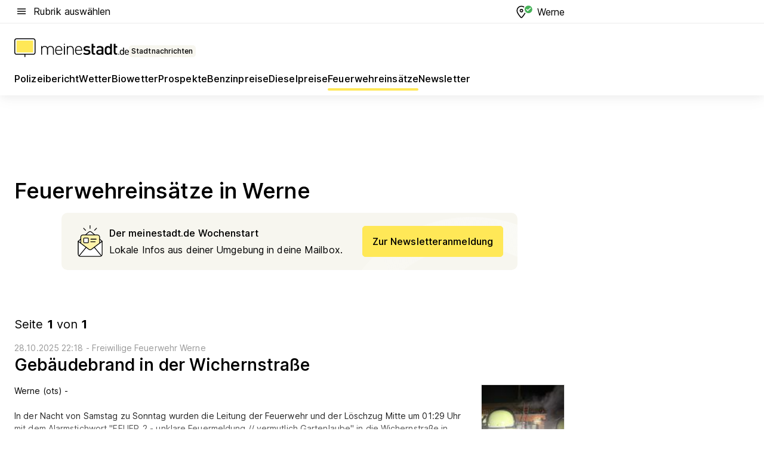

--- FILE ---
content_type: text/html; charset=utf-8
request_url: https://aktuell.meinestadt.de/werne/feuerwehreinsatz
body_size: 106451
content:
<!DOCTYPE html><html lang="de"><head><meta charset="UTF-8"><meta name="referrer" content="unsafe-url"><meta name="viewport" content="width=device-width, initial-scale=1.0"><meta http-equiv="X-UA-Compatible" content="ie=edge"><title>Feuerwehreinsatz Werne heute | Aktuelle Feuerwehr-Meldungen </title><meta name="description" content=" Aktuelle Feuerwehr-Nachrichten aus Werne. Alle Blaulichteinsätze und Feuerwehrberichte der örtlichen Feuerwehr direkt nachlesen"><meta name="robots" content="all"><link rel="canonical" href="https://aktuell.meinestadt.de/werne/feuerwehreinsatz"><meta property="og:site_name" content="meinestadt.de"><meta property="og:locale" content="de_DE"><meta property="og:type" content="website"><meta property="twitter:site" content="@meinestadt.de"><meta property="twitter:site:id" content="18801608"><meta property="twitter:card" content="summary_large_image"><meta property="fb:app_id" content="1142750435829968"><meta property="fb:pages" content="64154755476"><link rel="dns-prefetch" href="https://image-resize.meinestadt.de"><link rel="dns-prefetch" href="https://cluster-services.meinestadt.de"><link rel="preconnect" href="https://image-resize.meinestadt.de"><link rel="preconnect" href="https://cluster-services.meinestadt.de"><link href="https://cluster-services.meinestadt.de/fonts/v1/inter/fonts.css" rel="stylesheet"><link rel="preload" href="//securepubads.g.doubleclick.net/tag/js/gpt.js" as="script"><style>/*! normalize.css v8.0.1 | MIT License | github.com/necolas/normalize.css */html{line-height:1.15;-webkit-text-size-adjust:100%}body{margin:0}main{display:block}h1{font-size:2em;margin:.67em 0}hr{box-sizing:content-box;height:0;overflow:visible}pre{font-family:monospace,monospace;font-size:1em}a{background-color:transparent}abbr[title]{border-bottom:none;text-decoration:underline;-webkit-text-decoration:underline dotted;text-decoration:underline dotted}b,strong{font-weight:bolder}code,kbd,samp{font-family:monospace,monospace;font-size:1em}small{font-size:80%}sub,sup{font-size:75%;line-height:0;position:relative;vertical-align:baseline}sub{bottom:-.25em}sup{top:-.5em}img{border-style:none}button,input,optgroup,select,textarea{font-family:inherit;font-size:100%;line-height:1.15;margin:0}button,input{overflow:visible}button,select{text-transform:none}[type=button],[type=reset],[type=submit],button{-webkit-appearance:button}[type=button]::-moz-focus-inner,[type=reset]::-moz-focus-inner,[type=submit]::-moz-focus-inner,button::-moz-focus-inner{border-style:none;padding:0}[type=button]:-moz-focusring,[type=reset]:-moz-focusring,[type=submit]:-moz-focusring,button:-moz-focusring{outline:1px dotted ButtonText}fieldset{padding:.35em .75em .625em}legend{box-sizing:border-box;color:inherit;display:table;max-width:100%;padding:0;white-space:normal}progress{vertical-align:baseline}textarea{overflow:auto}[type=checkbox],[type=radio]{box-sizing:border-box;padding:0}[type=number]::-webkit-inner-spin-button,[type=number]::-webkit-outer-spin-button{height:auto}[type=search]{-webkit-appearance:textfield;outline-offset:-2px}[type=search]::-webkit-search-decoration{-webkit-appearance:none}::-webkit-file-upload-button{-webkit-appearance:button;font:inherit}:-webkit-autofill{-webkit-text-fill-color:fieldtext}details{display:block}summary{display:list-item}[hidden],template{display:none}blockquote,body,dd,dl,fieldset,figure,h1,h2,h3,h4,h5,h6,hr,legend,ol,p,pre,ul{margin:0;padding:0}li>ol,li>ul{margin-bottom:0}table{border-collapse:collapse;border-spacing:0}fieldset{border:0;min-width:0}button,input,select{-webkit-appearance:none;-moz-appearance:none;appearance:none;background-color:transparent;border:0;color:#000;font-family:Inter,sans-serif;font-size:14px;letter-spacing:.1px;line-height:22px;margin:0;outline:none!important;padding:0}@media screen and (min-width:375px){button,input,select{font-size:14px;letter-spacing:.1px;line-height:22px}}@media screen and (min-width:1280px){button,input,select{font-size:14px;letter-spacing:.1px;line-height:22px}}button:disabled,input:disabled,select:disabled{opacity:1;-webkit-text-fill-color:currentColor}button[type=submit],input[type=submit],select[type=submit]{font-weight:400}textarea{background-color:transparent;border:0;padding:0;resize:none}html{box-sizing:border-box;font-size:10px;min-height:100%;overflow-y:scroll}html *{box-sizing:inherit}html :after,html :before{box-sizing:inherit;display:block}body{color:#000;font-family:Inter,sans-serif;font-size:14px;letter-spacing:.1px;line-height:22px;position:relative}@media screen and (min-width:375px){body{font-size:14px;letter-spacing:.1px;line-height:22px}}@media screen and (min-width:1280px){body{font-size:14px;letter-spacing:.1px;line-height:22px}}button:disabled,input[type=button]:disabled,input[type=submit]:disabled{cursor:not-allowed}*{-webkit-tap-highlight-color:rgba(0,0,0,0);-moz-tap-highlight-color:transparent}:focus,:hover{outline:none}input:-webkit-autofill,input:-webkit-autofill:active,input:-webkit-autofill:focus,input:-webkit-autofill:hover{-webkit-transition:color 9999s ease-out,background-color 9999s ease-out;-webkit-transition-delay:9999s}a{color:#000;text-decoration:none;text-decoration-line:none}a:active,a:focus,a:hover,a:visited{color:#000;text-decoration:none}h1{font-size:22px;letter-spacing:.1px;line-height:30px}@media screen and (min-width:375px){h1{font-size:26px;letter-spacing:.1px;line-height:34px}}@media screen and (min-width:1280px){h1{font-size:36px;letter-spacing:.1px;line-height:44px}}h2{font-size:20px;letter-spacing:.1px;line-height:28px}@media screen and (min-width:375px){h2{font-size:22px;letter-spacing:.1px;line-height:30px}}@media screen and (min-width:1280px){h2{font-size:28px;letter-spacing:.1px;line-height:36px}}h3{font-size:18px;letter-spacing:.1px;line-height:26px}@media screen and (min-width:375px){h3{font-size:18px;letter-spacing:.1px;line-height:26px}}@media screen and (min-width:1280px){h3{font-size:20px;letter-spacing:.1px;line-height:28px}}h4{font-size:16px;letter-spacing:.1px;line-height:24px}@media screen and (min-width:375px){h4{font-size:16px;letter-spacing:.1px;line-height:24px}}@media screen and (min-width:1280px){h4{font-size:16px;letter-spacing:.1px;line-height:24px}}h5{font-size:14px;letter-spacing:.1px;line-height:22px}@media screen and (min-width:375px){h5{font-size:14px;letter-spacing:.1px;line-height:22px}}@media screen and (min-width:1280px){h5{font-size:14px;letter-spacing:.1px;line-height:22px}}h6{font-size:14px;letter-spacing:.1px;line-height:22px}@media screen and (min-width:375px){h6{font-size:14px;letter-spacing:.1px;line-height:22px}}@media screen and (min-width:1280px){h6{font-size:14px;letter-spacing:.1px;line-height:22px}}html{bottom:0;left:0;overflow-x:hidden;position:relative;right:0;top:0;-webkit-overflow-scrolling:touch}@supports (scrollbar-gutter:stable){html{scrollbar-gutter:stable}}@supports not (scrollbar-gutter:stable){html{overflow-y:scroll}}html.-noScroll{overflow:hidden}html.-noScroll::-webkit-scrollbar{display:none}@supports not (scrollbar-gutter:stable){@media screen and (min-width:768px){html.-noScroll,html.-noScroll .ms-cookie-banner{padding-right:15px}}}html.-noScroll body{height:100%;overflow:hidden;width:100%}form{margin:0}select{-webkit-appearance:none}::-ms-clear{display:none}button:focus{outline:0!important}</style><style>.ms-defaultView{display:grid;grid-template-areas:"smartBanner smartBanner smartBanner" "header header header" "m0 m0 m0" "stage stage stage" ". main ." "footer footer footer";grid-template-rows:auto auto auto auto 1fr auto;min-height:100%;width:100%}@media screen and (min-width:768px){.ms-defaultView{grid-template-areas:"header header header" "header header header" ". p0 ." "stage stage skyRight" "skyLeft main skyRight" "footer footer footer";grid-template-rows:auto auto auto auto 1fr auto}}@media screen and (min-width:1280px){.ms-defaultView{grid-template-areas:"header header header" "header header header" ". p0 ." "stage stage stage" "skyLeft main skyRight" "footer footer footer";grid-template-rows:auto auto auto auto 1fr auto}}.ms-defaultView{grid-template-columns:0 minmax(0,768px) 0}@media screen and (min-width:768px){.ms-defaultView{grid-template-columns:0 768px 1fr}}@media screen and (min-width:1280px){.ms-defaultView{grid-template-columns:1fr 970px minmax(310px,1fr)}}@media screen and (min-width:1440px){.ms-defaultView{grid-template-columns:minmax(160px,1fr) 970px minmax(310px,1fr)}}@media screen and (min-width:1600px){.ms-defaultView{grid-template-columns:minmax(160px,1fr) 1140px minmax(310px,1fr)}}.ms-defaultView__smartBanner{grid-area:smartBanner}.ms-defaultView__header{grid-area:header;margin-bottom:24px}@media screen and (min-width:768px){.ms-defaultView__m0,.ms-defaultView__m9{display:none}}.ms-defaultView__m0{grid-area:m0;padding-bottom:5px;padding-top:5px}.ms-defaultView__p2,.ms-defaultView__p5{display:none;padding-bottom:10px}@media screen and (min-width:768px){.ms-defaultView__p2,.ms-defaultView__p5{display:block}}.ms-defaultView__p2{grid-area:skyRight}.ms-defaultView__p5{grid-area:skyLeft;justify-self:end;padding-right:10px}@media screen and (max-width:1440px){.ms-defaultView__p5{display:none}}.ms-defaultView__p0{display:none;grid-area:p0;justify-content:center}@media screen and (min-width:768px){.ms-defaultView__p0{display:flex}}.ms-defaultView__main{grid-area:main}.ms-defaultView__stage{grid-area:stage;z-index:5}.ms-defaultView__footer{grid-area:footer}.ms-defaultView__linkunits{margin-bottom:30px}.ms-defaultView.-hasStage .ms-defaultView__p2{padding-top:10px}.ms-defaultView.-hasStage .ms-defaultView__header{margin-bottom:0}@media screen and (min-width:1280px){.ms-defaultView.-hasStage .ms-defaultView__header{margin-bottom:24px}.ms-defaultView.-stageWithAds{grid-template-areas:"header header header" "header header header" ". p0 ." "skyLeft stage skyRight" "skyLeft main skyRight" "footer footer footer"}}.ms-header[data-v-3396afb3]{box-shadow:0 4px 12px 0 rgba(0,0,0,.04),0 7px 25px 0 rgba(0,0,0,.04);display:flex;flex-direction:column;position:relative;width:100%}@media screen and (min-width:1280px){.ms-header[data-v-3396afb3]{padding-bottom:8px}.ms-header[data-v-3396afb3]:before{background-color:#f5f5f5;content:"";display:block;height:2px;left:0;position:absolute;top:38px;width:100%;z-index:-1}}.ms-header__lowerSection[data-v-3396afb3],.ms-header__middleSection[data-v-3396afb3],.ms-header__upperSection[data-v-3396afb3]{display:grid;grid-template-areas:". content .";grid-template-columns:0 minmax(0,768px) 0}@media screen and (min-width:768px){.ms-header__lowerSection[data-v-3396afb3],.ms-header__middleSection[data-v-3396afb3],.ms-header__upperSection[data-v-3396afb3]{grid-template-columns:0 768px 1fr}}@media screen and (min-width:1280px){.ms-header__lowerSection[data-v-3396afb3],.ms-header__middleSection[data-v-3396afb3],.ms-header__upperSection[data-v-3396afb3]{grid-template-columns:1fr 970px minmax(310px,1fr)}}@media screen and (min-width:1440px){.ms-header__lowerSection[data-v-3396afb3],.ms-header__middleSection[data-v-3396afb3],.ms-header__upperSection[data-v-3396afb3]{grid-template-columns:minmax(160px,1fr) 970px minmax(310px,1fr)}}@media screen and (min-width:1600px){.ms-header__lowerSection[data-v-3396afb3],.ms-header__middleSection[data-v-3396afb3],.ms-header__upperSection[data-v-3396afb3]{grid-template-columns:minmax(160px,1fr) 1140px minmax(310px,1fr)}}@media screen and (min-width:1280px){.ms-header__middleSection[data-v-3396afb3]{background-color:#f7f6ef}}.ms-header__lowerSectionContent[data-v-3396afb3],.ms-header__middleSectionContent[data-v-3396afb3],.ms-header__upperSectionContent[data-v-3396afb3]{display:grid;grid-area:content}@media screen and (min-width:1280px){.ms-header__lowerSectionContent[data-v-3396afb3],.ms-header__middleSectionContent[data-v-3396afb3],.ms-header__upperSectionContent[data-v-3396afb3]{padding-left:24px;padding-right:24px}}.ms-header__upperSectionContent[data-v-3396afb3]{grid-template-areas:"burgerMenuBtn logo .";grid-template-columns:1fr 1fr 1fr}@media screen and (min-width:1280px){.ms-header__upperSectionContent[data-v-3396afb3]{font-size:16px;grid-template-areas:"burgerMenuBtn .";grid-template-columns:1fr auto;height:40px;letter-spacing:.1px;line-height:24px}}@media screen and (min-width:1280px) and (min-width:375px){.ms-header__upperSectionContent[data-v-3396afb3]{font-size:16px;letter-spacing:.1px;line-height:24px}}@media screen and (min-width:1280px) and (min-width:1280px){.ms-header__upperSectionContent[data-v-3396afb3]{font-size:16px;letter-spacing:.1px;line-height:24px}}.ms-header__middleSectionContent[data-v-3396afb3]{grid-template-areas:"relocation";grid-template-columns:1fr}@media screen and (min-width:1280px){.ms-header__lowerSectionContent[data-v-3396afb3]{grid-template-areas:"logo          linkArea" "nav           nav";grid-template-columns:auto 1fr}}.ms-header__metaActions[data-v-3396afb3]{align-items:center;display:flex;gap:24px;justify-content:center;justify-self:end}@media screen and (min-width:768px){.ms-header__metaActions[data-v-3396afb3]{justify-content:flex-end}}.ms-header__burgerMenu[data-v-3396afb3]{grid-area:burgerMenuBtn}.ms-header__linkArea[data-v-3396afb3]{grid-area:linkArea}.ms-header__logo[data-v-3396afb3]{grid-area:logo}.ms-header__navBar[data-v-3396afb3]{grid-area:nav}.ms-header__relocation[data-v-3396afb3]{background-color:#f7f6ef;border-radius:10px;grid-area:relocation;margin-bottom:16px;margin-left:16px;margin-right:16px}@media screen and (min-width:1280px){.ms-header__relocation[data-v-3396afb3]{border-radius:none;margin:0}}.ms-header__bookmark[data-v-3396afb3],.ms-header__login[data-v-3396afb3]{align-self:center;justify-self:end}.ms-header__relocationToggle[data-v-3396afb3]{align-self:center;justify-self:center}@media screen and (min-width:1280px){.ms-header__relocationToggle[data-v-3396afb3]{justify-self:end}}.ms-header.-noBorderTop[data-v-3396afb3]:before{content:none}.ms-header.-noBorderBottom[data-v-3396afb3]{border-bottom:0;margin-bottom:0}.ms-smartBanner[data-v-41f22f7c]{align-items:center;background-color:#333;color:#fff;display:flex;min-height:80px;padding:10px;position:relative}.ms-smartBanner__closeBtn[data-v-41f22f7c]{align-self:center;cursor:pointer;display:block;height:14px;width:14px}.ms-smartBanner__closeBtn[data-v-41f22f7c],.ms-smartBanner__cta[data-v-41f22f7c],.ms-smartBanner__logo[data-v-41f22f7c]{cursor:pointer}.ms-smartBanner__logo[data-v-41f22f7c]{border-radius:13px;display:block;height:50px;margin-left:5px;width:50px}@media screen and (min-width:375px){.ms-smartBanner__logo[data-v-41f22f7c]{height:60px;margin-left:10px;width:60px}}.ms-smartBanner__description[data-v-41f22f7c],.ms-smartBanner__name[data-v-41f22f7c],.ms-smartBanner__rating[data-v-41f22f7c]{font-size:12px;letter-spacing:.1px;line-height:20px}@media screen and (min-width:375px){.ms-smartBanner__description[data-v-41f22f7c],.ms-smartBanner__name[data-v-41f22f7c],.ms-smartBanner__rating[data-v-41f22f7c]{font-size:12px;letter-spacing:.1px;line-height:20px}}@media screen and (min-width:1280px){.ms-smartBanner__description[data-v-41f22f7c],.ms-smartBanner__name[data-v-41f22f7c],.ms-smartBanner__rating[data-v-41f22f7c]{font-size:12px;letter-spacing:.1px;line-height:20px}}.ms-smartBanner__name[data-v-41f22f7c]{font-weight:525}.ms-smartBanner__rating[data-v-41f22f7c]{margin-top:auto}.ms-smartBanner__cta[data-v-41f22f7c]{border:1px solid #fff;border-radius:3px;bottom:10px;box-sizing:border-box;font-size:14px;letter-spacing:.1px;line-height:22px;padding:5px 10px;position:absolute;right:10px;-webkit-user-select:none;-moz-user-select:none;user-select:none}@media screen and (min-width:375px){.ms-smartBanner__cta[data-v-41f22f7c]{font-size:14px;letter-spacing:.1px;line-height:22px}}@media screen and (min-width:1280px){.ms-smartBanner__cta[data-v-41f22f7c]{font-size:14px;letter-spacing:.1px;line-height:22px}}@media screen and (min-width:375px){.ms-smartBanner__cta[data-v-41f22f7c]{padding:5px 15px}}.ms-smartBanner__cta[data-v-41f22f7c],.ms-smartBanner__cta[data-v-41f22f7c]:visited{color:#fff}.ms-smartBanner__cta[data-v-41f22f7c]:active,.ms-smartBanner__cta[data-v-41f22f7c]:hover{background-color:#fff;border-color:#333;color:#333}.ms-smartBanner__textWrapper[data-v-41f22f7c]{display:flex;flex-direction:column;height:100%;margin-left:5px}@media screen and (min-width:375px){.ms-smartBanner__textWrapper[data-v-41f22f7c]{margin-left:10px}}.ms-smartBanner__star[data-v-41f22f7c]{display:inline;fill:#fc0;height:1em;width:1em}.ms-smartBanner__star+.ms-smartBanner__star[data-v-41f22f7c]{margin-left:1px}.ms-smartBanner__star.-empty[data-v-41f22f7c]{color:#fff}.ms-adPlace[data-v-7a86a1e5]{display:flex;justify-content:center;position:relative}.ms-adPlace__placement[data-v-7a86a1e5]{max-width:100%}.ms-adPlace.-p0[data-v-7a86a1e5]{padding-bottom:5px}.ms-adPlace.-p2[data-v-7a86a1e5]{justify-content:flex-start;padding-left:10px}.ms-adPlace.-p3[data-v-7a86a1e5],.ms-adPlace.-p4[data-v-7a86a1e5]{display:none;margin-bottom:20px;text-align:center;width:300px}@media screen and (min-width:768px){.ms-adPlace.-p3[data-v-7a86a1e5],.ms-adPlace.-p4[data-v-7a86a1e5]{display:block}}.ms-adPlace.-m0[data-v-7a86a1e5]{width:100%}.ms-adPlace.-m9[data-v-7a86a1e5]{position:fixed;top:0;z-index:7000000}.ms-adPlace.-m0sticky[data-v-7a86a1e5]{left:0;position:fixed;top:0;z-index:4000000}.ms-adPlace.-p2[data-v-7a86a1e5],.ms-adPlace.-sticky[data-v-7a86a1e5]{position:sticky;top:10px}.ms-adPlace.-c1[data-v-7a86a1e5],.ms-adPlace.-c2[data-v-7a86a1e5],.ms-adPlace.-c3[data-v-7a86a1e5]{align-items:center;display:flex;height:auto;justify-content:center;margin-left:-20px;margin-right:-20px;text-align:center}.ms-adPlace.-m1[data-v-7a86a1e5]:not(.-disturber),.ms-adPlace.-m2[data-v-7a86a1e5]:not(.-disturber),.ms-adPlace.-m3[data-v-7a86a1e5]:not(.-disturber),.ms-adPlace.-m4[data-v-7a86a1e5]:not(.-disturber),.ms-adPlace.-m5[data-v-7a86a1e5]:not(.-disturber),.ms-adPlace.-m6[data-v-7a86a1e5]:not(.-disturber),.ms-adPlace.-m7[data-v-7a86a1e5]:not(.-disturber),.ms-adPlace.-mx[data-v-7a86a1e5]:not(.-disturber),.ms-adPlace.-n0[data-v-7a86a1e5]:not(.-disturber),.ms-adPlace.-n1[data-v-7a86a1e5]:not(.-disturber),.ms-adPlace.-n2[data-v-7a86a1e5]:not(.-disturber),.ms-adPlace.-n3[data-v-7a86a1e5]:not(.-disturber),.ms-adPlace.-n4[data-v-7a86a1e5]:not(.-disturber),.ms-adPlace.-n5[data-v-7a86a1e5]:not(.-disturber){margin-bottom:20px}@media screen and (min-width:768px){.ms-adPlace.-mobile[data-v-7a86a1e5]{display:none}}.ms-adPlace.-desktop[data-v-7a86a1e5]{display:none}@media screen and (min-width:768px){.ms-adPlace.-desktop[data-v-7a86a1e5]{display:flex}}@charset "UTF-8";.dot[data-v-342a9404]:before{color:#ff5151;content:"●";font-size:18px;position:absolute;right:0;top:-6px}.ms-headerLogo__extraText--truncated[data-v-d9ea6298]{overflow:hidden;text-overflow:ellipsis;white-space:nowrap}.ms-headerLogo[data-v-d9ea6298]{display:flex;height:100%;justify-content:center;width:100%}@media screen and (min-width:1280px){.ms-headerLogo[data-v-d9ea6298]{height:auto;justify-content:flex-start;width:auto}}.ms-headerLogo__slogan[data-v-d9ea6298]{align-items:center;display:flex;flex-direction:column;padding-bottom:16px;padding-top:8px;position:relative}@media screen and (min-width:1280px){.ms-headerLogo__slogan[data-v-d9ea6298]{align-items:center;flex-direction:row;gap:8px;height:32px;justify-content:flex-start;margin:24px 0;padding-bottom:0;padding-top:0;position:relative}}.ms-headerLogo__svg[data-v-d9ea6298]{height:29px;max-width:174px;min-width:174px;width:174px}@media screen and (min-width:1280px){.ms-headerLogo__svg[data-v-d9ea6298]{height:100%;max-width:192px;width:192px}}.ms-headerLogo__channelLabel[data-v-d9ea6298]{align-self:flex-end;background-color:#f7f6ef;border-radius:5px;font-size:12px;font-weight:525;letter-spacing:.1px;line-height:20px;padding:1px 2px;-webkit-user-select:none;-moz-user-select:none;user-select:none}@media screen and (min-width:375px){.ms-headerLogo__channelLabel[data-v-d9ea6298]{font-size:12px;letter-spacing:.1px;line-height:20px}}@media screen and (min-width:1280px){.ms-headerLogo__channelLabel[data-v-d9ea6298]{align-self:center;font-size:12px;letter-spacing:.1px;line-height:20px;margin-top:auto;padding:0 4px;position:relative;right:auto;top:auto}}.ms-headerLogo__extraText[data-v-d9ea6298]{font-size:12px;letter-spacing:.1px;line-height:20px;margin-left:47px;margin-top:5px}@media screen and (min-width:375px){.ms-headerLogo__extraText[data-v-d9ea6298]{font-size:12px;letter-spacing:.1px;line-height:20px}}@media screen and (min-width:1280px){.ms-headerLogo__extraText[data-v-d9ea6298]{font-size:12px;letter-spacing:.1px;line-height:20px}}.ms-headerLogo__extraText--truncated[data-v-d9ea6298]{width:170px}.ms-headerLogo.-noLabel .ms-headerLogo__slogan[data-v-d9ea6298]{height:76px;justify-content:center;padding-bottom:0;padding-top:0}.ms-navBar[data-v-d1b54ae8],.ms-navBar__items[data-v-d1b54ae8]{max-width:100%;width:100%}.ms-navBar__items[data-v-d1b54ae8]{display:flex;flex-direction:row;gap:16px}@media screen and (min-width:1280px){.ms-navBar__items[data-v-d1b54ae8]{gap:32px}}.ms-navBar__item[data-v-d1b54ae8]{list-style:none;position:relative}.ms-navBar__item.-hidden[data-v-d1b54ae8]{opacity:0;pointer-events:none}.ms-navBar__itemLink[data-v-d1b54ae8]{color:#000;cursor:pointer;display:block;font-size:16px;font-weight:525;letter-spacing:.1px;line-height:24px;padding-bottom:8px}@media screen and (min-width:375px){.ms-navBar__itemLink[data-v-d1b54ae8]{font-size:16px;letter-spacing:.1px;line-height:24px}}@media screen and (min-width:1280px){.ms-navBar__itemLink[data-v-d1b54ae8]{font-size:16px;letter-spacing:.1px;line-height:24px}}.ms-navBar__itemLink[data-v-d1b54ae8]:after{border-radius:4px;bottom:0;content:"";height:4px;left:0;position:absolute;transform:scaleX(0);transform-origin:center;transition-duration:.3s;transition-property:background-color,transform;transition-timing-function:cubic-bezier(.4,0,.2,1);width:100%}.ms-navBar__itemLink.-active[data-v-d1b54ae8]:after,.ms-navBar__itemLink[data-v-d1b54ae8]:hover:after{background-color:#ffe857;transform:scaleX(1)}.ms-navBar__itemLink[data-v-d1b54ae8]:active:after{background-color:#fc0;transform:scaleX(1.1)}.ms-navBar__itemLink.-currentChannel[data-v-d1b54ae8]{pointer-events:none}.ms-navBar__itemLink.-currentChannel[data-v-d1b54ae8]:after{background-image:linear-gradient(#ffe857,#ffe857);background-size:100% 4px;border-radius:2px}.ms-navBar__itemLink.-hideHighlighting[data-v-d1b54ae8]:after{background-image:linear-gradient(180deg,#f5f5f5,#f5f5f5);background-size:0 4px}.ms-navBar__itemLink.-noPaddingRight[data-v-d1b54ae8]:hover:after{width:100%}.ms-navBar__itemLink.-noPaddingRight[data-v-d1b54ae8]:active:after{left:-4px;width:calc(100% + 8px)}.ms-navBar__itemLink.-noPaddingRight .ms-navBar__itemLinkText[data-v-d1b54ae8]{padding-right:5px;white-space:nowrap}.ms-navBar__itemLinkText[data-v-d1b54ae8]{white-space:nowrap}.ms-offcanvasNav[data-v-47fe3c3d]{position:relative;z-index:6000020}.ms-offcanvasNav[data-v-47fe3c3d]:before{background-color:#333;bottom:0;content:"";height:100vh;left:0;opacity:0;pointer-events:none;position:fixed;top:0;transition-duration:.3s;transition-property:opacity,-webkit-backdrop-filter;transition-property:backdrop-filter,opacity;transition-property:backdrop-filter,opacity,-webkit-backdrop-filter;transition-timing-function:cubic-bezier(.4,0,.2,1);width:100vw;will-change:backdrop-filter}@supports ((-webkit-backdrop-filter:blur()) or (backdrop-filter:blur())){.ms-offcanvasNav[data-v-47fe3c3d]:before{-webkit-backdrop-filter:blur(0);backdrop-filter:blur(0)}}.ms-offcanvasNav[data-v-47fe3c3d]:before{z-index:-1}.ms-offcanvasNav.-open .ms-offcanvasNav__drawer[data-v-47fe3c3d]{transform:translateX(0)}.ms-offcanvasNav.-open[data-v-47fe3c3d]:before{cursor:pointer;opacity:.75;pointer-events:all}@supports ((-webkit-backdrop-filter:blur()) or (backdrop-filter:blur())){.ms-offcanvasNav.-open[data-v-47fe3c3d]:before{-webkit-backdrop-filter:blur(1px);backdrop-filter:blur(1px)}}.ms-offcanvasNav__drawer[data-v-47fe3c3d]{background-color:#fff;bottom:0;display:flex;flex-direction:column;left:0;position:fixed;right:0;top:0;transform:translateX(-100%);transition:transform .3s cubic-bezier(.4,0,.2,1);width:100vw;z-index:0}@media screen and (min-width:768px){.ms-offcanvasNav__drawer[data-v-47fe3c3d]{width:320px}}.ms-offcanvasNav__layerWrapper[data-v-47fe3c3d]{display:flex;flex-grow:1;min-width:100%;overflow:hidden;position:relative;z-index:5}.ms-offcanvasNav__level0[data-v-47fe3c3d],.ms-offcanvasNav__level1[data-v-47fe3c3d]{bottom:0;display:flex;flex-direction:column;left:0;overflow:hidden;position:absolute;right:0;top:0;transition:transform .3s cubic-bezier(.4,0,.2,1)}.ms-offcanvasNav__level0[data-v-47fe3c3d]{transform:translateX(0)}.ms-offcanvasNav__level0.-open[data-v-47fe3c3d]{transform:translateX(-100%)}.ms-offcanvasNav__level1[data-v-47fe3c3d]{transform:translateX(100%)}.ms-offcanvasNav__level1.-open[data-v-47fe3c3d]{transform:translateX(0)}.ms-offcanvasNav__nav[data-v-47fe3c3d]{align-items:center;background-color:#fff;display:flex;justify-content:space-between;padding-left:32px;padding-right:32px;padding-top:32px;width:100%}.ms-offcanvasNav__icon[data-v-47fe3c3d]{height:24px;width:24px}.ms-offcanvasNav__backBtn[data-v-47fe3c3d],.ms-offcanvasNav__closeBtn[data-v-47fe3c3d]{align-items:center;cursor:pointer;display:flex;height:100%}.ms-offcanvasNav__backBtn+.ms-offcanvasNav__backBtn[data-v-47fe3c3d],.ms-offcanvasNav__backBtn+.ms-offcanvasNav__closeBtn[data-v-47fe3c3d],.ms-offcanvasNav__closeBtn+.ms-offcanvasNav__backBtn[data-v-47fe3c3d],.ms-offcanvasNav__closeBtn+.ms-offcanvasNav__closeBtn[data-v-47fe3c3d]{margin-left:auto}.ms-offcanvasNav__backBtn.-noPointer[data-v-47fe3c3d],.ms-offcanvasNav__closeBtn.-noPointer[data-v-47fe3c3d]{cursor:auto}.ms-offcanvasNav__headline[data-v-47fe3c3d],.ms-offcanvasNav__link[data-v-47fe3c3d]{flex-shrink:0}.ms-offcanvasNav__headline[data-v-47fe3c3d]{align-items:center;display:flex;flex-direction:column;font-size:18px;font-weight:525;letter-spacing:.1px;line-height:26px;padding-bottom:48px;padding-top:24px;text-align:center}@media screen and (min-width:375px){.ms-offcanvasNav__headline[data-v-47fe3c3d]{font-size:18px;letter-spacing:.1px;line-height:26px}}@media screen and (min-width:1280px){.ms-offcanvasNav__headline[data-v-47fe3c3d]{font-size:20px;letter-spacing:.1px;line-height:28px}}.ms-offcanvasNav__link[data-v-47fe3c3d]{align-items:center;cursor:pointer;display:flex;font-size:16px;font-weight:525;height:50px;justify-content:space-between;letter-spacing:.1px;line-height:24px;padding-left:32px;padding-right:32px;position:relative;width:100%}@media screen and (min-width:375px){.ms-offcanvasNav__link[data-v-47fe3c3d]{font-size:16px;letter-spacing:.1px;line-height:24px}}@media screen and (min-width:1280px){.ms-offcanvasNav__link[data-v-47fe3c3d]{font-size:16px;letter-spacing:.1px;line-height:24px}}.ms-offcanvasNav__link[data-v-47fe3c3d]:after{border-radius:2px;bottom:0;content:"";left:0;position:absolute;top:0;width:5px}.ms-offcanvasNav__link[data-v-47fe3c3d]:hover:after{background-color:#f1ede0}.ms-offcanvasNav__link.-active[data-v-47fe3c3d]{font-weight:525}.ms-offcanvasNav__link.-active[data-v-47fe3c3d]:after{background-color:#ffda00}.ms-offcanvasNav__body[data-v-47fe3c3d]{flex-shrink:1;overflow-y:auto;-webkit-overflow-scrolling:touch}.ms-offcanvasNav__btnArea[data-v-47fe3c3d]{box-shadow:0 4px 12px 0 rgba(0,0,0,.04),0 7px 25px 0 rgba(0,0,0,.04);display:flex;flex-direction:column;flex-shrink:0;gap:8px;justify-self:flex-end;margin-top:auto;padding:32px}.ms-offcanvasNav__cta[data-v-47fe3c3d]{align-items:center;background-color:#ffda00;display:flex;flex-grow:1;justify-content:center;min-height:50px;min-width:50%;padding-left:5px;padding-right:5px;text-align:center}.ms-offcanvasNav__cta.-secondary[data-v-47fe3c3d]{background:#fff}.ms-offcanvasNav__channelIcon[data-v-47fe3c3d]{background-color:#fbfaf7;border-radius:50%;margin-bottom:8px}.cs-bookmark-icon[data-v-3aada5eb]{display:block;position:relative}.cs-bookmark-icon[data-v-3aada5eb]:after{background-color:#f14165;border:2px solid #fff;border-radius:50%;content:"";height:10px;opacity:0;position:absolute;right:1px;top:1px;transition:opacity .2s cubic-bezier(.4,0,.2,1);width:10px}.cs-bookmark-icon__icon[data-v-3aada5eb]{height:24px;width:24px}.cs-bookmark-icon.-hasDot[data-v-3aada5eb]:after{opacity:1}.ms-textLink.-truncated .ms-textLink__textWrapper[data-v-38ea909b],.ms-textLink__suffix[data-v-38ea909b]{overflow:hidden;text-overflow:ellipsis;white-space:nowrap}.ms-textLink[data-v-38ea909b]{align-items:flex-start;cursor:pointer;display:flex}.ms-textLink .ms-textLink__text[data-v-38ea909b]{background-image:linear-gradient(#fc0,#fc0);background-position:50% 100%;background-repeat:no-repeat;background-size:0 2px;transition:background-size .3s ease-in}.ms-textLink:focus .ms-textLink__text[data-v-38ea909b],.ms-textLink:hover .ms-textLink__text[data-v-38ea909b]{background-size:100% 2px}.ms-textLink:active .ms-textLink__text[data-v-38ea909b]{background-image:linear-gradient(#fc0,#fc0);background-size:100% 2px}.ms-textLink__svg[data-v-38ea909b]{color:#fc0;display:inline-block;height:22px;margin-right:5px;min-width:12px;width:12px}@media screen and (min-width:768px){.ms-textLink__svg[data-v-38ea909b]{height:22px}}.ms-textLink.-copylink[data-v-38ea909b]{color:inherit;display:inline-block;font-size:inherit;font-weight:inherit}.ms-textLink.-copylink .ms-textLink__text[data-v-38ea909b]{background-image:linear-gradient(#fc0,#fc0);background-position:50% 100%;background-repeat:no-repeat;background-size:80% 2px;transition:background-size .3s ease-in}.ms-textLink.-copylink:focus .ms-textLink__text[data-v-38ea909b],.ms-textLink.-copylink:hover .ms-textLink__text[data-v-38ea909b]{background-size:100% 2px}.ms-textLink.-copylink:active .ms-textLink__text[data-v-38ea909b]{background-image:linear-gradient(#333,#333);background-size:100% 2px}.ms-textLink.-hyphens[data-v-38ea909b]{-webkit-hyphens:auto;hyphens:auto;word-break:normal}.ms-textLink.-anchorLink[data-v-38ea909b]{display:inline}.ms-textLink.-clickArea[data-v-38ea909b]:after{bottom:0;content:"";left:0;position:absolute;right:0;top:0}.ms-textLink__suffix[data-v-38ea909b]{color:#999;margin-left:5px}.ms-button[data-v-0cd7eb0c]{background-color:#ffda00;border:1px solid #ffda00;border-radius:3px;cursor:pointer;display:inline-block;height:50px;max-height:50px;min-height:50px;padding-left:30px;padding-right:30px;position:relative;transition-duration:.3s;transition-property:color,background-color,border-color;transition-timing-function:cubic-bezier(.4,0,.2,1);-webkit-user-select:none;-moz-user-select:none;user-select:none}.ms-button[data-v-0cd7eb0c]:active,.ms-button[data-v-0cd7eb0c]:focus,.ms-button[data-v-0cd7eb0c]:hover{background-color:#feba2e;border-color:#feba2e}.ms-button[data-v-0cd7eb0c]:disabled{background-color:#fced96;border-color:#fced96;color:#999;cursor:not-allowed}.ms-button[data-v-0cd7eb0c]:active:not(:disabled){transform:translateY(2px)}.ms-button__flexWrapper[data-v-0cd7eb0c]{align-items:center;display:flex;height:100%;justify-content:center}.ms-button__icon[data-v-0cd7eb0c]{height:25px;margin-right:10px;width:25px}.ms-button__loader[data-v-0cd7eb0c]{display:none;left:50%;position:absolute;top:50%;transform:translate(-50%,-50%)}.ms-button.-secondary[data-v-0cd7eb0c]{background-color:#f5f5f5;border-color:#ccc}.ms-button.-secondary[data-v-0cd7eb0c]:active,.ms-button.-secondary[data-v-0cd7eb0c]:focus,.ms-button.-secondary[data-v-0cd7eb0c]:hover{background-color:#ccc}.ms-button.-secondary[data-v-0cd7eb0c]:disabled{background-color:#f5f5f5}.ms-button.-inverted[data-v-0cd7eb0c]{background-color:transparent;border-color:#fff;color:#fff}.ms-button.-inverted[data-v-0cd7eb0c]:active,.ms-button.-inverted[data-v-0cd7eb0c]:focus,.ms-button.-inverted[data-v-0cd7eb0c]:hover{background-color:#fff;color:#333}.ms-button.-inverted[data-v-0cd7eb0c]:disabled{background-color:#f5f5f5}.ms-button.-small[data-v-0cd7eb0c]{height:30px;max-height:30px;min-height:30px}.ms-button.-noTextWrap[data-v-0cd7eb0c]{white-space:nowrap}.ms-button.-square[data-v-0cd7eb0c]{padding:0;width:50px}.ms-button.-loading .ms-button__flexWrapper[data-v-0cd7eb0c]{visibility:hidden}.ms-button.-loading .ms-button__loader[data-v-0cd7eb0c]{display:block}.cs-autocomplete-dropdown__wrapper[data-v-f6b38de5]{align-items:flex-end;border-radius:5px;border-style:solid;border-width:1px;display:flex;height:52px;padding:5px 12px;position:relative;--tw-border-opacity:1;border-color:rgb(204 204 204/var(--tw-border-opacity));transition-duration:.2s;transition-property:all;transition-timing-function:cubic-bezier(.4,0,.2,1)}.cs-autocomplete-dropdown__wrapper[data-v-f6b38de5]:hover{box-shadow:0 0 0 4px #f1ede0}.cs-autocomplete-dropdown__input[data-v-f6b38de5]{flex-grow:1;overflow:hidden;text-overflow:ellipsis;white-space:nowrap;width:100%}.cs-autocomplete-dropdown__label[data-v-f6b38de5]{left:12px;max-width:calc(100% - 24px);overflow:hidden;position:absolute;text-overflow:ellipsis;top:5px;transform:translateY(9px);white-space:nowrap;--tw-text-opacity:1;color:rgb(102 102 102/var(--tw-text-opacity));transition-duration:.2s;transition-property:all;transition-timing-function:cubic-bezier(.4,0,.2,1)}@media screen and (min-width:768px){.cs-autocomplete-dropdown__label[data-v-f6b38de5]{transform:translateY(9px)}}.cs-autocomplete-dropdown.-filled .cs-autocomplete-dropdown__label[data-v-f6b38de5],.cs-autocomplete-dropdown.-focus .cs-autocomplete-dropdown__label[data-v-f6b38de5]{font-size:12px;letter-spacing:.1px;line-height:20px;transform:translateY(0)}@media screen and (min-width:375px){.cs-autocomplete-dropdown.-filled .cs-autocomplete-dropdown__label[data-v-f6b38de5],.cs-autocomplete-dropdown.-focus .cs-autocomplete-dropdown__label[data-v-f6b38de5]{font-size:12px;letter-spacing:.1px;line-height:20px}}@media screen and (min-width:1280px){.cs-autocomplete-dropdown.-filled .cs-autocomplete-dropdown__label[data-v-f6b38de5],.cs-autocomplete-dropdown.-focus .cs-autocomplete-dropdown__label[data-v-f6b38de5]{font-size:12px;letter-spacing:.1px;line-height:20px}}.cs-autocomplete-dropdown.-focus .cs-autocomplete-dropdown__wrapper[data-v-f6b38de5]{box-shadow:0 0 0 4px #fff3ab;--tw-border-opacity:1;border-color:rgb(255 211 29/var(--tw-border-opacity))}.cs-autocomplete-dropdown.-error .cs-autocomplete-dropdown__input[data-v-f6b38de5]{width:calc(100% - 52px)}.cs-autocomplete-dropdown.-error .cs-autocomplete-dropdown__wrapper[data-v-f6b38de5]{box-shadow:0 0 0 4px #fccfd8;--tw-border-opacity:1;border-color:rgb(241 65 101/var(--tw-border-opacity))}.cs-autocomplete-dropdown.-error .cs-autocomplete-dropdown__label[data-v-f6b38de5],.cs-autocomplete-dropdown.-error .cs-autocomplete-dropdown__wrapper[data-v-f6b38de5]{--tw-text-opacity:1;color:rgb(241 65 101/var(--tw-text-opacity))}.cs-autocomplete-dropdown.-inactive[data-v-f6b38de5]{cursor:not-allowed}.cs-autocomplete-dropdown.-inactive .cs-autocomplete-dropdown__input[data-v-f6b38de5]{cursor:not-allowed;width:calc(100% - 52px)}.cs-autocomplete-dropdown.-inactive .cs-autocomplete-dropdown__wrapper[data-v-f6b38de5]{box-shadow:none;--tw-border-opacity:1;border-color:rgb(229 229 229/var(--tw-border-opacity))}.cs-autocomplete-dropdown.-inactive .cs-autocomplete-dropdown__label[data-v-f6b38de5],.cs-autocomplete-dropdown.-inactive .cs-autocomplete-dropdown__wrapper[data-v-f6b38de5]{--tw-text-opacity:1;color:rgb(204 204 204/var(--tw-text-opacity))}.mt-12[data-v-f6b38de5]{margin-top:12px}.ms-stars-rating__star[data-v-2cac27f2]{height:1em;width:1em}.ms-stars-rating__star+.ms-stars-rating__star[data-v-2cac27f2]{margin-left:1px}.cs-modal[data-v-c7199f53]{align-items:flex-end;background-color:rgba(0,0,0,.5);display:flex;inset:0;justify-content:center;padding-top:16px;position:fixed;transition:opacity .3s cubic-bezier(.4,0,.2,1);z-index:6000025}@media screen and (min-width:768px){.cs-modal[data-v-c7199f53]{align-items:center;padding-bottom:64px;padding-top:64px}.cs-modal.-fullscreen[data-v-c7199f53]{padding-bottom:0}}@media screen and (min-width:1280px){.cs-modal.-fullscreen[data-v-c7199f53]{padding-top:24px}}.cs-modal.-fullscreen .cs-modal__dialog[data-v-c7199f53]{height:100%;max-height:none;width:100%}.cs-modal__dialog[data-v-c7199f53]{border-top-left-radius:10px;border-top-right-radius:10px;display:flex;flex-direction:column;max-height:100%;overflow:hidden;width:100%}@media screen and (min-width:768px){.cs-modal__dialog[data-v-c7199f53]{border-bottom-left-radius:10px;border-bottom-right-radius:10px;box-shadow:0 4px 12px 0 rgba(0,0,0,.04),0 7px 25px 0 rgba(0,0,0,.04);width:632px}}.cs-modal__head[data-v-c7199f53]{align-items:center;border-top-left-radius:10px;border-top-right-radius:10px;box-shadow:0 4px 12px 0 rgba(0,0,0,.04),0 7px 25px 0 rgba(0,0,0,.04);display:grid;grid-template-areas:"close title .";grid-template-columns:24px 1fr 24px;padding:16px}.cs-modal__close[data-v-c7199f53]{height:24px;width:24px}.cs-modal__title[data-v-c7199f53]{font-size:16px;font-weight:525;letter-spacing:.1px;line-height:24px;text-align:center}@media screen and (min-width:375px){.cs-modal__title[data-v-c7199f53]{font-size:16px;letter-spacing:.1px;line-height:24px}}@media screen and (min-width:1280px){.cs-modal__title[data-v-c7199f53]{font-size:16px;letter-spacing:.1px;line-height:24px}}.cs-modal__body[data-v-c7199f53]{height:100%;overflow-x:hidden;overflow-y:auto;padding:16px;width:100%}@media screen and (min-width:768px){.cs-modal__body[data-v-c7199f53]{padding:24px}}.cs-modal__footer[data-v-c7199f53]{background-color:#fff;box-shadow:0 4px 12px 0 rgba(0,0,0,.04),0 7px 25px 0 rgba(0,0,0,.04);display:flex;gap:16px;padding:16px}@media screen and (min-width:375px){.cs-modal__footer[data-v-c7199f53]{padding-left:24px;padding-right:24px}}@media screen and (min-width:768px){.cs-modal__footer[data-v-c7199f53]{justify-content:flex-end}}.cs-modal__footer.-two[data-v-c7199f53]{display:grid;grid-template-columns:1fr}@media screen and (min-width:375px){.cs-modal__footer.-two[data-v-c7199f53]{grid-template-columns:1fr 1fr;justify-content:unset}}.cs-modal__button[data-v-c7199f53]{width:100%}@media screen and (min-width:768px){.cs-modal__button[data-v-c7199f53]{width:auto}}.dialog-enter-from[data-v-c7199f53],.dialog-leave-to[data-v-c7199f53]{opacity:0;transform:translateY(100vh)}.dialog-enter-active[data-v-c7199f53],.dialog-leave-active[data-v-c7199f53]{transition:opacity .3s cubic-bezier(.4,0,.2,1),transform .3s cubic-bezier(.4,0,.2,1)}.disabled-text[data-v-3100b0ad]{color:#ccc;-webkit-text-fill-color:#ccc}.ms-clickArea[data-v-0a2bb1bc],.ms-clickArea[data-v-0a2bb1bc]:focus,.ms-clickArea[data-v-0a2bb1bc]:hover,.ms-clickArea[data-v-0a2bb1bc]:visited{color:inherit}.ms-clickArea[data-v-0a2bb1bc]:after{bottom:0;content:"";display:block;left:0;position:absolute;right:0;top:0;z-index:10}.ms-interactiveIcons[data-v-5e795c64]{align-items:center;background-color:#f5f5f5;border-radius:50%;display:flex;height:32px;justify-content:center;max-height:32px;max-width:32px;min-height:32px;min-width:32px;pointer-events:none;position:relative;transition-duration:.3s;transition-property:background-color;width:32px}.ms-interactiveIcons[data-v-0dbb5eb0]{align-items:center;background-color:#f5f5f5;border-radius:50%;display:flex;height:32px;justify-content:center;max-height:32px;max-width:32px;min-height:32px;min-width:32px;pointer-events:none;position:relative;transition-duration:.3s;transition-property:background-color;width:32px}.ms-logarithmic-pagination[data-v-0dbb5eb0]{display:flex;justify-content:space-between}.ms-logarithmic-pagination__next[data-v-0dbb5eb0]{align-items:center;display:flex}.ms-logarithmic-pagination__next .ms-logarithmic-pagination__paginationLabel[data-v-0dbb5eb0]{margin-right:10px}.ms-logarithmic-pagination__previous[data-v-0dbb5eb0]{align-items:center;display:flex}.ms-logarithmic-pagination__previous .ms-logarithmic-pagination__paginationLabel[data-v-0dbb5eb0]{margin-left:10px}.ms-logarithmic-pagination__paginationIcon[data-v-0dbb5eb0]{height:16px;width:16px}.ms-logarithmic-pagination__paginationIcon.-reverse[data-v-0dbb5eb0]{transform:rotate(180deg)}.ms-logarithmic-pagination__paginationLabel[data-v-0dbb5eb0]{display:none}@media screen and (min-width:768px){.ms-logarithmic-pagination__paginationLabel[data-v-0dbb5eb0]{display:inline}}.custom-shadow-light[data-v-ced363b8]{background-color:hsla(0,0%,100%,.4);box-shadow:0 0 20px 20px hsla(0,0%,100%,.4)}.custom-shadow-dark[data-v-ced363b8]{background-color:rgba(0,0,0,.4);box-shadow:0 0 20px 20px rgba(0,0,0,.4)}.ms-notification[data-v-62b78615]{border:1px solid #1ba8a8;border-radius:3px;color:#fff;margin-bottom:20px;margin-top:20px}@media screen and (min-width:768px){.ms-notification[data-v-62b78615]{margin-left:16px}}.ms-notification__wrapper[data-v-62b78615]{align-items:center;display:flex;min-height:44px;padding:20px}.ms-notification__iconContainer[data-v-62b78615]{border:2px solid #fff;height:32px;margin-right:20px;max-height:32px;max-width:32px;min-height:32px;min-width:32px;width:32px}.ms-notification__icon[data-v-62b78615]{transform:scale(.5)}.ms-notification.-info[data-v-62b78615]{border-color:#1ba8a8}.ms-notification.-info[data-v-62b78615],.ms-notification.-info .ms-notification__iconContainer[data-v-62b78615]{background-color:#1ba8a8}.ms-notification.-error[data-v-62b78615]{border-color:#ff5151}.ms-notification.-error[data-v-62b78615],.ms-notification.-error .ms-notification__iconContainer[data-v-62b78615]{background-color:#ff5151}.ms-notification.-success[data-v-62b78615]{background-color:#46b158;border-color:#46b158}.ms-notification.-success .ms-notification__iconContainer[data-v-62b78615]{background-color:#46b158}.ms-pagination-select__options[data-v-a0cf3a00]{box-shadow:0 1px 12px 1px rgba(51,51,51,.8)}.ms-pagination-select[data-v-a0cf3a00]{cursor:pointer;padding-left:20px;padding-right:20px;position:relative;-webkit-user-select:none;-moz-user-select:none;user-select:none}@media screen and (min-width:0){.ms-pagination-select.-active[data-v-a0cf3a00]:after{background-color:#ffda00;cursor:pointer;opacity:1;transform:scaleX(1)}}@media screen and (min-width:768px){.ms-pagination-select.-active[data-v-a0cf3a00]:after,.ms-pagination-select[data-v-a0cf3a00]:active:after,.ms-pagination-select[data-v-a0cf3a00]:focus-within:after,.ms-pagination-select[data-v-a0cf3a00]:focus:after,.ms-pagination-select[data-v-a0cf3a00]:hover:after{cursor:pointer;opacity:1;transform:scaleX(1)}.ms-pagination-select.-active[data-v-a0cf3a00]:after,.ms-pagination-select[data-v-a0cf3a00]:active:after{background-color:#ffda00}.ms-pagination-select[data-v-a0cf3a00]:focus-within:after,.ms-pagination-select[data-v-a0cf3a00]:focus:after,.ms-pagination-select[data-v-a0cf3a00]:hover:after{background-color:#fc0}.ms-pagination-select.-error[data-v-a0cf3a00]:after{background-color:#ff5151;cursor:pointer;opacity:1;transform:scaleX(1)}}.ms-pagination-select[data-v-a0cf3a00]:after{background-color:#ffda00;bottom:0;content:"";display:block;height:2px;left:0;opacity:0;position:absolute;transform:scaleX(0);transition-duration:.3s;transition-property:transform,opacity,background-color;transition-timing-function:cubic-bezier(.4,0,.2,1);width:100%}.ms-pagination-select__current[data-v-a0cf3a00]{align-items:center;display:flex;height:50px}.ms-pagination-select__options[data-v-a0cf3a00]{background-color:#fff;display:flex;flex-direction:column;left:0;opacity:0;position:absolute;top:100%;transform:scaleY(0);transform-origin:center 0;transition-duration:.3s;transition-property:opacity,transform;transition-timing-function:cubic-bezier(.4,0,.2,1);width:100%;z-index:5000000}.ms-pagination-select__option[data-v-a0cf3a00]{display:block;line-height:50px;text-align:center}.ms-pagination-select__option[data-v-a0cf3a00]:focus,.ms-pagination-select__option[data-v-a0cf3a00]:hover{background-color:#e5e5e5;color:#333}.ms-pagination-select.-open .ms-pagination-select__options[data-v-a0cf3a00]{opacity:1;transform:scaleY(1)}.s-marginal[data-v-c2176bcb]{display:flex;flex-direction:column;width:100%}@media screen and (min-width:768px){.s-marginal[data-v-c2176bcb]{flex-direction:row}.s-marginal__content[data-v-c2176bcb]{flex-grow:1}.s-marginal__side[data-v-c2176bcb]{max-width:300px;min-width:300px}.s-marginal__content+.s-marginal__side[data-v-c2176bcb],.s-marginal__side+.s-marginal__content[data-v-c2176bcb]{margin-left:20px}}.ms-weather-warning[data-v-8af28d6a]{background:#ff5151;border-radius:3px;color:#fff;font-size:14px;letter-spacing:.1px;line-height:22px;padding:10px}@media screen and (min-width:375px){.ms-weather-warning[data-v-8af28d6a]{font-size:14px;letter-spacing:.1px;line-height:22px}}@media screen and (min-width:1280px){.ms-weather-warning[data-v-8af28d6a]{font-size:14px;letter-spacing:.1px;line-height:22px}}.custom-icon-size[data-v-3f48c70d]{min-height:38px;min-width:38px}.custom-padding[data-v-3f48c70d]{padding-bottom:7px;padding-top:7px}.closeIcon[data-v-3f48c70d],.input:checked~.label .openIcon[data-v-3f48c70d]{display:none}.input:checked~.label .closeIcon[data-v-3f48c70d]{display:block}.body[data-v-3f48c70d]{height:0;overflow:hidden}.input:checked~.body[data-v-3f48c70d]{height:auto;overflow:visible}.footer-grid[data-v-97186ed2]{display:grid;grid-template-areas:". content .";grid-template-columns:0 minmax(0,768px) 0}@media screen and (min-width:768px){.footer-grid[data-v-97186ed2]{grid-template-columns:0 768px 1fr}}@media screen and (min-width:1280px){.footer-grid[data-v-97186ed2]{grid-template-columns:1fr 970px minmax(310px,1fr)}}@media screen and (min-width:1440px){.footer-grid[data-v-97186ed2]{grid-template-columns:minmax(160px,1fr) 970px minmax(310px,1fr)}}@media screen and (min-width:1600px){.footer-grid[data-v-97186ed2]{grid-template-columns:minmax(160px,1fr) 1140px minmax(310px,1fr)}}.footer-grid__item[data-v-97186ed2]{grid-area:content}</style><style>/*! tailwindcss v3.3.5 | MIT License | https://tailwindcss.com*/*,:after,:before{border:0 solid #e5e7eb;box-sizing:border-box}:after,:before{--tw-content:""}html{line-height:1.5;-webkit-text-size-adjust:100%;font-family:ui-sans-serif,system-ui,-apple-system,BlinkMacSystemFont,Segoe UI,Roboto,Helvetica Neue,Arial,Noto Sans,sans-serif,Apple Color Emoji,Segoe UI Emoji,Segoe UI Symbol,Noto Color Emoji;font-feature-settings:normal;font-variation-settings:normal;-moz-tab-size:4;-o-tab-size:4;tab-size:4}body{line-height:inherit;margin:0}hr{border-top-width:1px;color:inherit;height:0}abbr:where([title]){-webkit-text-decoration:underline dotted;text-decoration:underline dotted}h1,h2,h3,h4,h5,h6{font-size:inherit;font-weight:inherit}a{color:inherit;text-decoration:inherit}b,strong{font-weight:bolder}code,kbd,pre,samp{font-family:ui-monospace,SFMono-Regular,Menlo,Monaco,Consolas,Liberation Mono,Courier New,monospace;font-size:1em}small{font-size:80%}sub,sup{font-size:75%;line-height:0;position:relative;vertical-align:baseline}sub{bottom:-.25em}sup{top:-.5em}table{border-collapse:collapse;border-color:inherit;text-indent:0}button,input,optgroup,select,textarea{color:inherit;font-family:inherit;font-feature-settings:inherit;font-size:100%;font-variation-settings:inherit;font-weight:inherit;line-height:inherit;margin:0;padding:0}button,select{text-transform:none}[type=button],[type=reset],[type=submit],button{-webkit-appearance:button;background-color:transparent;background-image:none}:-moz-focusring{outline:auto}:-moz-ui-invalid{box-shadow:none}progress{vertical-align:baseline}::-webkit-inner-spin-button,::-webkit-outer-spin-button{height:auto}[type=search]{-webkit-appearance:textfield;outline-offset:-2px}::-webkit-search-decoration{-webkit-appearance:none}::-webkit-file-upload-button{-webkit-appearance:button;font:inherit}summary{display:list-item}blockquote,dd,dl,figure,h1,h2,h3,h4,h5,h6,hr,p,pre{margin:0}fieldset{margin:0}fieldset,legend{padding:0}menu,ol,ul{list-style:none;margin:0;padding:0}dialog{padding:0}textarea{resize:vertical}input::-moz-placeholder,textarea::-moz-placeholder{color:#9ca3af;opacity:1}input::placeholder,textarea::placeholder{color:#9ca3af;opacity:1}[role=button],button{cursor:pointer}:disabled{cursor:default}audio,canvas,embed,iframe,img,object,svg,video{display:block;vertical-align:middle}img,video{height:auto;max-width:100%}[hidden]{display:none}*,:after,:before{--tw-border-spacing-x:0;--tw-border-spacing-y:0;--tw-translate-x:0;--tw-translate-y:0;--tw-rotate:0;--tw-skew-x:0;--tw-skew-y:0;--tw-scale-x:1;--tw-scale-y:1;--tw-pan-x: ;--tw-pan-y: ;--tw-pinch-zoom: ;--tw-scroll-snap-strictness:proximity;--tw-gradient-from-position: ;--tw-gradient-via-position: ;--tw-gradient-to-position: ;--tw-ordinal: ;--tw-slashed-zero: ;--tw-numeric-figure: ;--tw-numeric-spacing: ;--tw-numeric-fraction: ;--tw-ring-inset: ;--tw-ring-offset-width:0px;--tw-ring-offset-color:#fff;--tw-ring-color:rgba(59,130,246,.5);--tw-ring-offset-shadow:0 0 #0000;--tw-ring-shadow:0 0 #0000;--tw-shadow:0 0 #0000;--tw-shadow-colored:0 0 #0000;--tw-blur: ;--tw-brightness: ;--tw-contrast: ;--tw-grayscale: ;--tw-hue-rotate: ;--tw-invert: ;--tw-saturate: ;--tw-sepia: ;--tw-drop-shadow: ;--tw-backdrop-blur: ;--tw-backdrop-brightness: ;--tw-backdrop-contrast: ;--tw-backdrop-grayscale: ;--tw-backdrop-hue-rotate: ;--tw-backdrop-invert: ;--tw-backdrop-opacity: ;--tw-backdrop-saturate: ;--tw-backdrop-sepia: }::backdrop{--tw-border-spacing-x:0;--tw-border-spacing-y:0;--tw-translate-x:0;--tw-translate-y:0;--tw-rotate:0;--tw-skew-x:0;--tw-skew-y:0;--tw-scale-x:1;--tw-scale-y:1;--tw-pan-x: ;--tw-pan-y: ;--tw-pinch-zoom: ;--tw-scroll-snap-strictness:proximity;--tw-gradient-from-position: ;--tw-gradient-via-position: ;--tw-gradient-to-position: ;--tw-ordinal: ;--tw-slashed-zero: ;--tw-numeric-figure: ;--tw-numeric-spacing: ;--tw-numeric-fraction: ;--tw-ring-inset: ;--tw-ring-offset-width:0px;--tw-ring-offset-color:#fff;--tw-ring-color:rgba(59,130,246,.5);--tw-ring-offset-shadow:0 0 #0000;--tw-ring-shadow:0 0 #0000;--tw-shadow:0 0 #0000;--tw-shadow-colored:0 0 #0000;--tw-blur: ;--tw-brightness: ;--tw-contrast: ;--tw-grayscale: ;--tw-hue-rotate: ;--tw-invert: ;--tw-saturate: ;--tw-sepia: ;--tw-drop-shadow: ;--tw-backdrop-blur: ;--tw-backdrop-brightness: ;--tw-backdrop-contrast: ;--tw-backdrop-grayscale: ;--tw-backdrop-hue-rotate: ;--tw-backdrop-invert: ;--tw-backdrop-opacity: ;--tw-backdrop-saturate: ;--tw-backdrop-sepia: }.container{width:100%}@media (min-width:0px){.container{max-width:0}}@media (min-width:375px){.container{max-width:375px}}@media (min-width:768px){.container{max-width:768px}}@media (min-width:1280px){.container{max-width:1280px}}@media (min-width:1440px){.container{max-width:1440px}}@media (min-width:1600px){.container{max-width:1600px}}.pointer-events-none{pointer-events:none}.\!visible{visibility:visible!important}.visible{visibility:visible}.invisible{visibility:hidden}.static{position:static}.fixed{position:fixed}.absolute{position:absolute}.relative{position:relative}.sticky{position:sticky}.inset-0{inset:0}.-left-\[19px\]{left:-19px}.-right-\[19px\]{right:-19px}.-top-10{top:-10px}.-top-16{top:-16px}.bottom-0{bottom:0}.bottom-1{bottom:1px}.bottom-10{bottom:10px}.bottom-16{bottom:16px}.bottom-20{bottom:20px}.bottom-32{bottom:32px}.bottom-8{bottom:8px}.bottom-\[137px\]{bottom:137px}.left-0{left:0}.left-1\/2{left:50%}.left-10{left:10px}.left-16{left:16px}.left-24{left:24px}.left-32{left:32px}.left-8{left:8px}.left-\[50\%\]{left:50%}.right-0{right:0}.right-10{right:10px}.right-15{right:15px}.right-16{right:16px}.right-20{right:20px}.right-24{right:24px}.right-5{right:5px}.right-8{right:8px}.top-0{top:0}.top-1\/2{top:50%}.top-10{top:10px}.top-16{top:16px}.top-8{top:8px}.top-full{top:100%}.isolate{isolation:isolate}.z-\[36\]{z-index:36}.z-background{z-index:-1}.z-content{z-index:0}.z-content-control{z-index:5}.z-content-dropdown{z-index:30}.z-content-linkarea{z-index:10}.z-content-swimminglink{z-index:15}.z-content-tooltip{z-index:35}.z-expanding-ad{z-index:5000}.z-expanding-nav{z-index:5000000}.z-overlay-canvas{z-index:6000000}.z-overlay-canvas-modal{z-index:6000025}.order-2{order:2}.col-span-12{grid-column:span 12/span 12}.col-span-2{grid-column:span 2/span 2}.col-span-4{grid-column:span 4/span 4}.col-span-8{grid-column:span 8/span 8}.col-span-full{grid-column:1/-1}.col-start-2{grid-column-start:2}.col-end-2{grid-column-end:2}.float-right{float:right}.m-16{margin:16px}.m-8{margin:8px}.mx-4{margin-left:4px;margin-right:4px}.my-30{margin-bottom:30px;margin-top:30px}.-ml-30{margin-left:-30px}.-mt-30{margin-top:-30px}.mb-0{margin-bottom:0}.mb-10{margin-bottom:10px}.mb-15{margin-bottom:15px}.mb-16{margin-bottom:16px}.mb-20{margin-bottom:20px}.mb-24{margin-bottom:24px}.mb-25{margin-bottom:25px}.mb-30{margin-bottom:30px}.mb-4{margin-bottom:4px}.mb-40{margin-bottom:40px}.mb-48{margin-bottom:48px}.mb-5{margin-bottom:5px}.mb-56{margin-bottom:56px}.mb-60{margin-bottom:60px}.mb-64{margin-bottom:64px}.mb-8{margin-bottom:8px}.mb-auto{margin-bottom:auto}.ml-16{margin-left:16px}.ml-20{margin-left:20px}.ml-25{margin-left:25px}.ml-4{margin-left:4px}.ml-5{margin-left:5px}.ml-8{margin-left:8px}.ml-auto{margin-left:auto}.mr-0{margin-right:0}.mr-10{margin-right:10px}.mr-15{margin-right:15px}.mr-16{margin-right:16px}.mr-20{margin-right:20px}.mr-24{margin-right:24px}.mr-25{margin-right:25px}.mr-30{margin-right:30px}.mr-4{margin-right:4px}.mr-40{margin-right:40px}.mr-5{margin-right:5px}.mr-64{margin-right:64px}.mr-8{margin-right:8px}.mr-auto{margin-right:auto}.mt-10{margin-top:10px}.mt-12{margin-top:3rem}.mt-15{margin-top:15px}.mt-16{margin-top:16px}.mt-20{margin-top:20px}.mt-24{margin-top:24px}.mt-30{margin-top:30px}.mt-32{margin-top:32px}.mt-40{margin-top:40px}.mt-5{margin-top:5px}.mt-60{margin-top:60px}.mt-8{margin-top:8px}.mt-auto{margin-top:auto}.line-clamp-1{-webkit-line-clamp:1}.line-clamp-1,.line-clamp-2{display:-webkit-box;overflow:hidden;-webkit-box-orient:vertical}.line-clamp-2{-webkit-line-clamp:2}.line-clamp-3{-webkit-line-clamp:3}.line-clamp-3,.line-clamp-\[10\]{display:-webkit-box;overflow:hidden;-webkit-box-orient:vertical}.line-clamp-\[10\]{-webkit-line-clamp:10}.block{display:block}.inline-block{display:inline-block}.inline{display:inline}.flex{display:flex}.inline-flex{display:inline-flex}.table{display:table}.grid{display:grid}.hidden{display:none}.aspect-\[1240\/700\]{aspect-ratio:1240/700}.aspect-\[626\/372\]{aspect-ratio:626/372}.aspect-\[720\/360\]{aspect-ratio:720/360}.h-1{height:1px}.h-10{height:10px}.h-100{height:100px}.h-16{height:16px}.h-2\/5{height:40%}.h-20{height:20px}.h-24{height:24px}.h-25{height:25px}.h-3\/5{height:60%}.h-32{height:32px}.h-38{height:38px}.h-40{height:40px}.h-48{height:48px}.h-50{height:50px}.h-52{height:52px}.h-56{height:56px}.h-60{height:60px}.h-64{height:64px}.h-72{height:72px}.h-80{height:80px}.h-96{height:96px}.h-\[100px\]{height:100px}.h-\[120px\]{height:120px}.h-\[140px\]{height:140px}.h-\[150px\]{height:150px}.h-\[200vh\]{height:200vh}.h-\[220px\]{height:220px}.h-\[34px\]{height:34px}.h-\[44px\]{height:44px}.h-\[60vh\]{height:60vh}.h-\[70px\]{height:70px}.h-auto{height:auto}.h-full{height:100%}.h-lh-text-desktop{height:22px}.h-lh-text-l-desktop{height:24px}.h-lh-text-mobile{height:22px}.h-screen{height:100vh}.max-h-24{max-height:24px}.max-h-\[110px\]{max-height:110px}.max-h-\[360px\]{max-height:360px}.max-h-full{max-height:100%}.max-h-screen{max-height:100vh}.min-h-100{min-height:100px}.min-h-24{min-height:24px}.min-h-38{min-height:38px}.min-h-52{min-height:52px}.min-h-\[600px\]{min-height:600px}.w-1{width:1px}.w-1\/2{width:50%}.w-1\/3{width:33.333333%}.w-10{width:10px}.w-100{width:100px}.w-16{width:16px}.w-2{width:2px}.w-20{width:20px}.w-24{width:24px}.w-25{width:25px}.w-32{width:32px}.w-38{width:38px}.w-4\/5{width:80%}.w-40{width:40px}.w-48{width:48px}.w-50{width:50px}.w-52{width:52px}.w-56{width:56px}.w-60{width:60px}.w-64{width:64px}.w-72{width:72px}.w-80{width:80px}.w-96{width:96px}.w-\[140px\]{width:140px}.w-\[150px\]{width:150px}.w-\[195px\]{width:195px}.w-\[200px\]{width:200px}.w-\[240px\]{width:240px}.w-\[300px\]{width:300px}.w-\[34px\]{width:34px}.w-\[350px\]{width:350px}.w-\[44px\]{width:44px}.w-\[80px\]{width:80px}.w-auto{width:auto}.w-full{width:100%}.w-lh-text-desktop{width:22px}.w-lh-text-l-desktop{width:24px}.w-lh-text-mobile{width:22px}.w-screen{width:100vw}.min-w-1\/2{min-width:50%}.min-w-24{min-width:24px}.min-w-38{min-width:38px}.min-w-40{min-width:40px}.min-w-52{min-width:52px}.min-w-96{min-width:96px}.min-w-\[150px\]{min-width:150px}.min-w-fit{min-width:-moz-fit-content;min-width:fit-content}.max-w-24{max-width:24px}.max-w-\[348px\]{max-width:348px}.max-w-\[500px\]{max-width:500px}.max-w-\[768px\]{max-width:768px}.max-w-full{max-width:100%}.max-w-max{max-width:-moz-max-content;max-width:max-content}.flex-1{flex:1 1 0%}.flex-shrink-0,.shrink-0{flex-shrink:0}.flex-grow,.grow{flex-grow:1}.basis-1\/2{flex-basis:50%}.border-collapse{border-collapse:collapse}.border-spacing-1{--tw-border-spacing-x:1px;--tw-border-spacing-y:1px;border-spacing:var(--tw-border-spacing-x) var(--tw-border-spacing-y)}.-translate-x-1\/2{--tw-translate-x:-50%}.-translate-x-1\/2,.-translate-y-1\/2{transform:translate(var(--tw-translate-x),var(--tw-translate-y)) rotate(var(--tw-rotate)) skewX(var(--tw-skew-x)) skewY(var(--tw-skew-y)) scaleX(var(--tw-scale-x)) scaleY(var(--tw-scale-y))}.-translate-y-1\/2{--tw-translate-y:-50%}.-translate-y-\[120\%\]{--tw-translate-y:-120%}.-translate-y-\[120\%\],.translate-x-full{transform:translate(var(--tw-translate-x),var(--tw-translate-y)) rotate(var(--tw-rotate)) skewX(var(--tw-skew-x)) skewY(var(--tw-skew-y)) scaleX(var(--tw-scale-x)) scaleY(var(--tw-scale-y))}.translate-x-full{--tw-translate-x:100%}.translate-y-2{--tw-translate-y:2px}.translate-y-2,.translate-y-8{transform:translate(var(--tw-translate-x),var(--tw-translate-y)) rotate(var(--tw-rotate)) skewX(var(--tw-skew-x)) skewY(var(--tw-skew-y)) scaleX(var(--tw-scale-x)) scaleY(var(--tw-scale-y))}.translate-y-8{--tw-translate-y:8px}.-rotate-90{--tw-rotate:-90deg}.-rotate-90,.rotate-180{transform:translate(var(--tw-translate-x),var(--tw-translate-y)) rotate(var(--tw-rotate)) skewX(var(--tw-skew-x)) skewY(var(--tw-skew-y)) scaleX(var(--tw-scale-x)) scaleY(var(--tw-scale-y))}.rotate-180{--tw-rotate:180deg}.rotate-90{--tw-rotate:90deg}.rotate-90,.transform{transform:translate(var(--tw-translate-x),var(--tw-translate-y)) rotate(var(--tw-rotate)) skewX(var(--tw-skew-x)) skewY(var(--tw-skew-y)) scaleX(var(--tw-scale-x)) scaleY(var(--tw-scale-y))}.cursor-not-allowed{cursor:not-allowed}.cursor-pointer{cursor:pointer}.select-none{-webkit-user-select:none;-moz-user-select:none;user-select:none}.resize{resize:both}.list-outside{list-style-position:outside}.list-disc{list-style-type:disc}.columns-3{-moz-columns:3;column-count:3}.auto-rows-fr{grid-auto-rows:minmax(0,1fr)}.grid-cols-1{grid-template-columns:repeat(1,minmax(0,1fr))}.grid-cols-2{grid-template-columns:repeat(2,minmax(0,1fr))}.grid-cols-4{grid-template-columns:repeat(4,minmax(0,1fr))}.grid-cols-5{grid-template-columns:repeat(5,minmax(0,1fr))}.grid-cols-7{grid-template-columns:repeat(7,minmax(0,1fr))}.flex-row{flex-direction:row}.flex-col{flex-direction:column}.flex-col-reverse{flex-direction:column-reverse}.flex-wrap{flex-wrap:wrap}.items-start{align-items:flex-start}.items-center{align-items:center}.justify-start{justify-content:flex-start}.justify-end{justify-content:flex-end}.justify-center{justify-content:center}.justify-between{justify-content:space-between}.justify-evenly{justify-content:space-evenly}.gap-1{gap:1px}.gap-10{gap:10px}.gap-15{gap:15px}.gap-16{gap:16px}.gap-20{gap:20px}.gap-24{gap:24px}.gap-32{gap:32px}.gap-4{gap:4px}.gap-50{gap:50px}.gap-56{gap:56px}.gap-64{gap:64px}.gap-8{gap:8px}.gap-x-16{-moz-column-gap:16px;column-gap:16px}.gap-x-24{-moz-column-gap:24px;column-gap:24px}.gap-x-8{-moz-column-gap:8px;column-gap:8px}.gap-y-16{row-gap:16px}.gap-y-8{row-gap:8px}.self-start{align-self:flex-start}.self-end{align-self:flex-end}.self-center{align-self:center}.justify-self-start{justify-self:start}.justify-self-end{justify-self:end}.justify-self-center{justify-self:center}.overflow-auto{overflow:auto}.overflow-hidden{overflow:hidden}.overflow-visible{overflow:visible}.overflow-y-auto{overflow-y:auto}.overflow-x-hidden{overflow-x:hidden}.overflow-x-scroll{overflow-x:scroll}.overflow-y-scroll{overflow-y:scroll}.truncate{overflow:hidden;white-space:nowrap}.text-ellipsis,.truncate{text-overflow:ellipsis}.hyphens-auto{-webkit-hyphens:auto;hyphens:auto}.whitespace-nowrap{white-space:nowrap}.whitespace-pre-line{white-space:pre-line}.break-words{overflow-wrap:break-word}.break-all{word-break:break-all}.rounded{border-radius:3px}.rounded-10{border-radius:10px}.rounded-\[4px\]{border-radius:4px}.rounded-full{border-radius:9999px}.rounded-none{border-radius:0}.rounded-normal{border-radius:5px}.rounded-b-10{border-bottom-left-radius:10px;border-bottom-right-radius:10px}.rounded-t-10{border-top-left-radius:10px;border-top-right-radius:10px}.rounded-t-none{border-top-left-radius:0;border-top-right-radius:0}.rounded-br-normal{border-bottom-right-radius:5px}.rounded-tl-10{border-top-left-radius:10px}.rounded-tl-normal{border-top-left-radius:5px}.border{border-width:1px}.border-2{border-width:2px}.border-b{border-bottom-width:1px}.border-t{border-top-width:1px}.border-solid{border-style:solid}.border-dashed{border-style:dashed}.border-none{border-style:none}.\!border-color-alert-negative-100{--tw-border-opacity:1!important;border-color:rgb(241 65 101/var(--tw-border-opacity))!important}.\!border-color-neutral-grey-10{--tw-border-opacity:1!important;border-color:rgb(229 229 229/var(--tw-border-opacity))!important}.border-anthracite{--tw-border-opacity:1;border-color:rgb(51 51 51/var(--tw-border-opacity))}.border-black{--tw-border-opacity:1;border-color:rgb(0 0 0/var(--tw-border-opacity))}.border-color-alert-negative{--tw-border-opacity:1;border-color:rgb(241 65 101/var(--tw-border-opacity))}.border-color-alert-negative-25{--tw-border-opacity:1;border-color:rgb(251 207 216/var(--tw-border-opacity))}.border-color-brand-beige-100{--tw-border-opacity:1;border-color:rgb(241 237 224/var(--tw-border-opacity))}.border-color-brand-yellow-100{--tw-border-opacity:1;border-color:rgb(255 232 87/var(--tw-border-opacity))}.border-color-brand-yellow-200{--tw-border-opacity:1;border-color:rgb(255 211 29/var(--tw-border-opacity))}.border-color-brand-yellow-50{--tw-border-opacity:1;border-color:rgb(255 243 171/var(--tw-border-opacity))}.border-color-greyscale-100{--tw-border-opacity:1;border-color:rgb(229 229 229/var(--tw-border-opacity))}.border-color-greyscale-200{--tw-border-opacity:1;border-color:rgb(204 204 204/var(--tw-border-opacity))}.border-color-neutral-black{--tw-border-opacity:1;border-color:rgb(0 0 0/var(--tw-border-opacity))}.border-color-neutral-grey-10{--tw-border-opacity:1;border-color:rgb(229 229 229/var(--tw-border-opacity))}.border-color-neutral-grey-20{--tw-border-opacity:1;border-color:rgb(204 204 204/var(--tw-border-opacity))}.border-color-neutral-white{--tw-border-opacity:1;border-color:rgb(255 255 255/var(--tw-border-opacity))}.border-color-rating-lightorange-25{--tw-border-opacity:1;border-color:rgb(251 242 207/var(--tw-border-opacity))}.border-color-rating-mediumorange-25{--tw-border-opacity:1;border-color:rgb(251 232 207/var(--tw-border-opacity))}.border-gray-200{--tw-border-opacity:1;border-color:rgb(229 231 235/var(--tw-border-opacity))}.border-navigray{--tw-border-opacity:1;border-color:rgb(68 68 68/var(--tw-border-opacity))}.border-red{--tw-border-opacity:1;border-color:rgb(255 81 81/var(--tw-border-opacity))}.border-silver{--tw-border-opacity:1;border-color:rgb(204 204 204/var(--tw-border-opacity))}.border-white{--tw-border-opacity:1;border-color:rgb(255 255 255/var(--tw-border-opacity))}.border-wildsand{--tw-border-opacity:1;border-color:rgb(229 229 229/var(--tw-border-opacity))}.border-y-color-neutral-grey-10{--tw-border-opacity:1;border-bottom-color:rgb(229 229 229/var(--tw-border-opacity));border-top-color:rgb(229 229 229/var(--tw-border-opacity))}.bg-\[hotpink\]{--tw-bg-opacity:1;background-color:rgb(255 105 180/var(--tw-bg-opacity))}.bg-alabaster{--tw-bg-opacity:1;background-color:rgb(245 245 245/var(--tw-bg-opacity))}.bg-anthracite{--tw-bg-opacity:1;background-color:rgb(51 51 51/var(--tw-bg-opacity))}.bg-black{--tw-bg-opacity:1;background-color:rgb(0 0 0/var(--tw-bg-opacity))}.bg-black\/50{background-color:rgba(0,0,0,.5)}.bg-color-alert-information-100{--tw-bg-opacity:1;background-color:rgb(109 160 199/var(--tw-bg-opacity))}.bg-color-alert-information-25{--tw-bg-opacity:1;background-color:rgb(218 231 241/var(--tw-bg-opacity))}.bg-color-alert-negative,.bg-color-alert-negative-100{--tw-bg-opacity:1;background-color:rgb(241 65 101/var(--tw-bg-opacity))}.bg-color-alert-negative-25{--tw-bg-opacity:1;background-color:rgb(251 207 216/var(--tw-bg-opacity))}.bg-color-alert-pending-100{--tw-bg-opacity:1;background-color:rgb(241 164 65/var(--tw-bg-opacity))}.bg-color-alert-positive,.bg-color-alert-positive-100{--tw-bg-opacity:1;background-color:rgb(70 177 88/var(--tw-bg-opacity))}.bg-color-brand-beige-100{--tw-bg-opacity:1;background-color:rgb(241 237 224/var(--tw-bg-opacity))}.bg-color-brand-beige-200{--tw-bg-opacity:1;background-color:rgb(227 220 196/var(--tw-bg-opacity))}.bg-color-brand-beige-50{--tw-bg-opacity:1;background-color:rgb(247 246 239/var(--tw-bg-opacity))}.bg-color-brand-beige-75{--tw-bg-opacity:1;background-color:rgb(245 242 232/var(--tw-bg-opacity))}.bg-color-brand-yellow-100{--tw-bg-opacity:1;background-color:rgb(255 232 87/var(--tw-bg-opacity))}.bg-color-brand-yellow-200{--tw-bg-opacity:1;background-color:rgb(255 211 29/var(--tw-bg-opacity))}.bg-color-brand-yellow-25{--tw-bg-opacity:1;background-color:rgb(255 249 213/var(--tw-bg-opacity))}.bg-color-brand-yellow-50{--tw-bg-opacity:1;background-color:rgb(255 243 171/var(--tw-bg-opacity))}.bg-color-greyscale-white{--tw-bg-opacity:1;background-color:rgb(255 255 255/var(--tw-bg-opacity))}.bg-color-neutral-black{--tw-bg-opacity:1;background-color:rgb(0 0 0/var(--tw-bg-opacity))}.bg-color-neutral-black\/50{background-color:rgba(0,0,0,.5)}.bg-color-neutral-grey-10{--tw-bg-opacity:1;background-color:rgb(229 229 229/var(--tw-bg-opacity))}.bg-color-neutral-white{--tw-bg-opacity:1;background-color:rgb(255 255 255/var(--tw-bg-opacity))}.bg-color-neutral-white\/50{background-color:hsla(0,0%,100%,.5)}.bg-color-rating-lightblue-25{--tw-bg-opacity:1;background-color:rgb(218 231 241/var(--tw-bg-opacity))}.bg-color-rating-lightorange-25{--tw-bg-opacity:1;background-color:rgb(251 242 207/var(--tw-bg-opacity))}.bg-color-rating-lightred-25{--tw-bg-opacity:1;background-color:rgb(251 207 216/var(--tw-bg-opacity))}.bg-color-rating-mediumorange-25{--tw-bg-opacity:1;background-color:rgb(251 232 207/var(--tw-bg-opacity))}.bg-color-rating-mediumred-25{--tw-bg-opacity:1;background-color:rgb(220 192 198/var(--tw-bg-opacity))}.bg-color-signatur-auto-100{--tw-bg-opacity:1;background-color:rgb(201 196 243/var(--tw-bg-opacity))}.bg-color-signatur-auto-50{--tw-bg-opacity:1;background-color:rgb(228 225 249/var(--tw-bg-opacity))}.bg-color-signatur-immo-100{--tw-bg-opacity:1;background-color:rgb(203 220 176/var(--tw-bg-opacity))}.bg-color-signatur-immo-50{--tw-bg-opacity:1;background-color:rgb(229 237 215/var(--tw-bg-opacity))}.bg-color-signatur-jobs-100{--tw-bg-opacity:1;background-color:rgb(151 205 231/var(--tw-bg-opacity))}.bg-color-signatur-jobs-50{--tw-bg-opacity:1;background-color:rgb(203 229 243/var(--tw-bg-opacity))}.bg-color-signature-auto-orange-100{--tw-bg-opacity:1;background-color:rgb(253 219 177/var(--tw-bg-opacity))}.bg-petrol{--tw-bg-opacity:1;background-color:rgb(27 168 168/var(--tw-bg-opacity))}.bg-red{--tw-bg-opacity:1;background-color:rgb(255 81 81/var(--tw-bg-opacity))}.bg-white{--tw-bg-opacity:1;background-color:rgb(255 255 255/var(--tw-bg-opacity))}.bg-wildsand{--tw-bg-opacity:1;background-color:rgb(229 229 229/var(--tw-bg-opacity))}.bg-opacity-90{--tw-bg-opacity:0.9}.bg-gradient-to-l{background-image:linear-gradient(to left,var(--tw-gradient-stops))}.bg-gradient-to-t{background-image:linear-gradient(to top,var(--tw-gradient-stops))}.from-\[\#FFFFFFBF\]{--tw-gradient-from:#ffffffbf var(--tw-gradient-from-position);--tw-gradient-to:hsla(0,0%,100%,0) var(--tw-gradient-to-position);--tw-gradient-stops:var(--tw-gradient-from),var(--tw-gradient-to)}.from-white{--tw-gradient-from:#fff var(--tw-gradient-from-position);--tw-gradient-to:hsla(0,0%,100%,0) var(--tw-gradient-to-position);--tw-gradient-stops:var(--tw-gradient-from),var(--tw-gradient-to)}.object-contain{-o-object-fit:contain;object-fit:contain}.object-cover{-o-object-fit:cover;object-fit:cover}.object-center{-o-object-position:center;object-position:center}.object-top{-o-object-position:top;object-position:top}.p-10{padding:10px}.p-16{padding:16px}.p-20{padding:20px}.p-24{padding:24px}.p-30{padding:30px}.p-32{padding:32px}.p-4{padding:4px}.p-5{padding:5px}.p-56{padding:56px}.p-6{padding:1.5rem}.p-64{padding:64px}.p-8{padding:8px}.p-\[7px\]{padding:7px}.px-0{padding-left:0;padding-right:0}.px-10{padding-left:10px;padding-right:10px}.px-14{padding-left:3.5rem;padding-right:3.5rem}.px-16{padding-left:16px;padding-right:16px}.px-20{padding-left:20px;padding-right:20px}.px-24{padding-left:24px;padding-right:24px}.px-4{padding-left:4px;padding-right:4px}.px-5{padding-left:5px;padding-right:5px}.px-8{padding-left:8px;padding-right:8px}.py-10{padding-bottom:10px;padding-top:10px}.py-16{padding-bottom:16px;padding-top:16px}.py-20{padding-bottom:20px;padding-top:20px}.py-24{padding-bottom:24px;padding-top:24px}.py-32{padding-bottom:32px;padding-top:32px}.py-5{padding-bottom:5px;padding-top:5px}.py-8{padding-bottom:8px;padding-top:8px}.py-\[7px\]{padding-bottom:7px;padding-top:7px}.pb-10{padding-bottom:10px}.pb-16{padding-bottom:16px}.pb-20{padding-bottom:20px}.pb-24{padding-bottom:24px}.pb-32{padding-bottom:32px}.pb-40{padding-bottom:40px}.pb-5{padding-bottom:5px}.pl-20{padding-left:20px}.pl-4{padding-left:4px}.pl-40{padding-left:40px}.pl-5{padding-left:5px}.pl-8{padding-left:8px}.pl-\[12px\]{padding-left:12px}.pr-16{padding-right:16px}.pr-20{padding-right:20px}.pr-24{padding-right:24px}.pr-32{padding-right:32px}.pr-4{padding-right:4px}.pr-5{padding-right:5px}.pr-50{padding-right:50px}.pr-8{padding-right:8px}.pt-16{padding-top:16px}.pt-24{padding-top:24px}.pt-32{padding-top:32px}.pt-40{padding-top:40px}.pt-52{padding-top:52px}.pt-8{padding-top:8px}.text-left{text-align:left}.text-center{text-align:center}.text-right{text-align:right}.align-top{vertical-align:top}.align-bottom{vertical-align:bottom}.text-asterisk-mobile,.text-caption-desktop{font-size:12px;letter-spacing:.1px;line-height:20px}.text-h1-desktop{font-size:36px;letter-spacing:.1px;line-height:44px}.text-h1-mobile{font-size:26px;letter-spacing:.1px;line-height:34px}.text-h1-mobile-xs{font-size:22px;letter-spacing:.1px;line-height:30px}.text-h2-desktop{font-size:28px;letter-spacing:.1px;line-height:36px}.text-h2-mobile{font-size:22px;letter-spacing:.1px;line-height:30px}.text-h2-mobile-xs,.text-h3-desktop{font-size:20px;letter-spacing:.1px;line-height:28px}.text-h3-mobile,.text-h3-mobile-xs{font-size:18px;letter-spacing:.1px;line-height:26px}.text-h4-desktop,.text-h4-mobile,.text-h4-mobile-xs{font-size:16px;letter-spacing:.1px;line-height:24px}.text-text-desktop{font-size:14px;letter-spacing:.1px;line-height:22px}.text-text-l-desktop{font-size:16px;letter-spacing:.1px;line-height:24px}.\!font-bold{font-weight:525!important}.font-\[400\]{font-weight:400}.font-bold{font-weight:525}.font-bold-headline{font-weight:550}.capitalize{text-transform:capitalize}.italic{font-style:italic}.tracking-normal{letter-spacing:0}.\!text-color-neutral-grey-20{--tw-text-opacity:1!important;color:rgb(204 204 204/var(--tw-text-opacity))!important}.text-anthracite{--tw-text-opacity:1;color:rgb(51 51 51/var(--tw-text-opacity))}.text-black{--tw-text-opacity:1;color:rgb(0 0 0/var(--tw-text-opacity))}.text-color-alert-negative-100{--tw-text-opacity:1;color:rgb(241 65 101/var(--tw-text-opacity))}.text-color-alert-positive,.text-color-alert-positive-100{--tw-text-opacity:1;color:rgb(70 177 88/var(--tw-text-opacity))}.text-color-brand-beige-200{--tw-text-opacity:1;color:rgb(227 220 196/var(--tw-text-opacity))}.text-color-greyscale-400{--tw-text-opacity:1;color:rgb(102 102 102/var(--tw-text-opacity))}.text-color-greyscale-black{--tw-text-opacity:1;color:rgb(0 0 0/var(--tw-text-opacity))}.text-color-greyscale-white{--tw-text-opacity:1;color:rgb(255 255 255/var(--tw-text-opacity))}.text-color-neutral-black{--tw-text-opacity:1;color:rgb(0 0 0/var(--tw-text-opacity))}.text-color-neutral-grey-10{--tw-text-opacity:1;color:rgb(229 229 229/var(--tw-text-opacity))}.text-color-neutral-grey-20{--tw-text-opacity:1;color:rgb(204 204 204/var(--tw-text-opacity))}.text-color-neutral-grey-40{--tw-text-opacity:1;color:rgb(153 153 153/var(--tw-text-opacity))}.text-color-neutral-grey-60{--tw-text-opacity:1;color:rgb(102 102 102/var(--tw-text-opacity))}.text-color-neutral-white{--tw-text-opacity:1;color:rgb(255 255 255/var(--tw-text-opacity))}.text-color-rating-lightblue-100{--tw-text-opacity:1;color:rgb(109 160 199/var(--tw-text-opacity))}.text-color-rating-lightorange-100{--tw-text-opacity:1;color:rgb(241 204 65/var(--tw-text-opacity))}.text-color-rating-lightred-100{--tw-text-opacity:1;color:rgb(241 65 101/var(--tw-text-opacity))}.text-color-rating-mediumorange-100{--tw-text-opacity:1;color:rgb(241 164 65/var(--tw-text-opacity))}.text-color-rating-mediumred-100{--tw-text-opacity:1;color:rgb(133 19 43/var(--tw-text-opacity))}.text-dovegray{--tw-text-opacity:1;color:rgb(102 102 102/var(--tw-text-opacity))}.text-dustygray{--tw-text-opacity:1;color:rgb(153 153 153/var(--tw-text-opacity))}.text-galliano{--tw-text-opacity:1;color:rgb(254 186 46/var(--tw-text-opacity))}.text-gray-200{--tw-text-opacity:1;color:rgb(229 231 235/var(--tw-text-opacity))}.text-petrol{--tw-text-opacity:1;color:rgb(27 168 168/var(--tw-text-opacity))}.text-red{--tw-text-opacity:1;color:rgb(255 81 81/var(--tw-text-opacity))}.text-silver{--tw-text-opacity:1;color:rgb(204 204 204/var(--tw-text-opacity))}.text-supernova{--tw-text-opacity:1;color:rgb(255 204 0/var(--tw-text-opacity))}.text-transparent{color:transparent}.text-white{--tw-text-opacity:1;color:rgb(255 255 255/var(--tw-text-opacity))}.underline{text-decoration-line:underline}.opacity-0{opacity:0}.opacity-100{opacity:1}.shadow{--tw-shadow:0 4px 12px 0 rgba(0,0,0,.04),0 7px 25px 0 rgba(0,0,0,.04);--tw-shadow-colored:0 4px 12px 0 var(--tw-shadow-color),0 7px 25px 0 var(--tw-shadow-color)}.shadow,.shadow-hover{box-shadow:var(--tw-ring-offset-shadow,0 0 #0000),var(--tw-ring-shadow,0 0 #0000),var(--tw-shadow)}.shadow-hover{--tw-shadow:0 10px 20px 0 rgba(0,0,0,.12),0 4px 8px 0 rgba(0,0,0,.06);--tw-shadow-colored:0 10px 20px 0 var(--tw-shadow-color),0 4px 8px 0 var(--tw-shadow-color)}.blur{--tw-blur:blur(8px)}.blur,.invert{filter:var(--tw-blur) var(--tw-brightness) var(--tw-contrast) var(--tw-grayscale) var(--tw-hue-rotate) var(--tw-invert) var(--tw-saturate) var(--tw-sepia) var(--tw-drop-shadow)}.invert{--tw-invert:invert(100%)}.filter{filter:var(--tw-blur) var(--tw-brightness) var(--tw-contrast) var(--tw-grayscale) var(--tw-hue-rotate) var(--tw-invert) var(--tw-saturate) var(--tw-sepia) var(--tw-drop-shadow)}.backdrop-blur{--tw-backdrop-blur:blur(8px)}.backdrop-blur,.backdrop-filter{-webkit-backdrop-filter:var(--tw-backdrop-blur) var(--tw-backdrop-brightness) var(--tw-backdrop-contrast) var(--tw-backdrop-grayscale) var(--tw-backdrop-hue-rotate) var(--tw-backdrop-invert) var(--tw-backdrop-opacity) var(--tw-backdrop-saturate) var(--tw-backdrop-sepia);backdrop-filter:var(--tw-backdrop-blur) var(--tw-backdrop-brightness) var(--tw-backdrop-contrast) var(--tw-backdrop-grayscale) var(--tw-backdrop-hue-rotate) var(--tw-backdrop-invert) var(--tw-backdrop-opacity) var(--tw-backdrop-saturate) var(--tw-backdrop-sepia)}.transition{transition-duration:.15s;transition-property:color,background-color,border-color,text-decoration-color,fill,stroke,opacity,box-shadow,transform,filter,-webkit-backdrop-filter;transition-property:color,background-color,border-color,text-decoration-color,fill,stroke,opacity,box-shadow,transform,filter,backdrop-filter;transition-property:color,background-color,border-color,text-decoration-color,fill,stroke,opacity,box-shadow,transform,filter,backdrop-filter,-webkit-backdrop-filter;transition-timing-function:cubic-bezier(.4,0,.2,1)}.transition-all{transition-duration:.15s;transition-property:all;transition-timing-function:cubic-bezier(.4,0,.2,1)}.transition-colors{transition-duration:.15s;transition-property:color,background-color,border-color,text-decoration-color,fill,stroke;transition-timing-function:cubic-bezier(.4,0,.2,1)}.transition-opacity{transition-duration:.15s;transition-property:opacity;transition-timing-function:cubic-bezier(.4,0,.2,1)}.transition-shadow{transition-duration:.15s;transition-property:box-shadow;transition-timing-function:cubic-bezier(.4,0,.2,1)}.transition-transform{transition-duration:.15s;transition-property:transform;transition-timing-function:cubic-bezier(.4,0,.2,1)}.duration-200{transition-duration:.2s}.duration-300{transition-duration:.3s}.duration-500{transition-duration:.5s}.ease-in-out,.ease-ms{transition-timing-function:cubic-bezier(.4,0,.2,1)}.scrollbar-hide{-ms-overflow-style:none;scrollbar-width:none}.scrollbar-hide::-webkit-scrollbar{display:none}.\[overflow-wrap\:anywhere\]{overflow-wrap:anywhere}.ms-border{border-style:solid;border-width:1px;--tw-border-opacity:1;border-color:rgb(204 204 204/var(--tw-border-opacity));border-radius:3px}.hyphens{word-break:break-all}@supports ((-webkit-hyphens:auto) or (hyphens:auto)){.hyphens{-webkit-hyphens:auto;hyphens:auto;word-break:normal}}@supports (word-break:break-word){.hyphens{word-break:break-word}}.ms-inline-grid{-moz-column-gap:16px;column-gap:16px;display:grid;grid-template-columns:repeat(4,minmax(0,1fr))}@media (min-width:768px){.ms-inline-grid{-moz-column-gap:24px;column-gap:24px;grid-template-columns:repeat(8,minmax(0,1fr))}}@media (min-width:1280px){.ms-inline-grid{grid-template-columns:repeat(12,minmax(0,1fr))}}.ms-grid{-moz-column-gap:16px;column-gap:16px;display:grid;grid-template-columns:repeat(4,minmax(0,1fr));row-gap:16px}@media (min-width:768px){.ms-grid{-moz-column-gap:24px;column-gap:24px;grid-template-columns:repeat(8,minmax(0,1fr))}}@media (min-width:1280px){.ms-grid{grid-template-columns:repeat(12,minmax(0,1fr))}}@media (min-width:768px){.ms-grid{row-gap:24px}}.text-caption{font-size:12px;letter-spacing:.1px;line-height:20px}@media (min-width:1280px){.text-caption{font-size:12px;letter-spacing:.1px;line-height:20px}}.text-asterisk{font-size:12px;letter-spacing:.1px;line-height:20px}@media (min-width:1280px){.text-asterisk{font-size:12px;letter-spacing:.1px;line-height:20px}}.text-text{font-size:14px;letter-spacing:.1px;line-height:22px}@media (min-width:1280px){.text-text{font-size:14px;letter-spacing:.1px;line-height:22px}}.text-text-l{font-size:16px;letter-spacing:.1px;line-height:24px}@media (min-width:1280px){.text-text-l{font-size:16px;letter-spacing:.1px;line-height:24px}}.text-h4{font-size:16px;letter-spacing:.1px;line-height:24px}@media (min-width:375px){.text-h4{font-size:16px;letter-spacing:.1px;line-height:24px}}@media (min-width:1280px){.text-h4{font-size:16px;letter-spacing:.1px;line-height:24px}}.text-h3{font-size:18px;letter-spacing:.1px;line-height:26px}@media (min-width:375px){.text-h3{font-size:18px;letter-spacing:.1px;line-height:26px}}@media (min-width:1280px){.text-h3{font-size:20px;letter-spacing:.1px;line-height:28px}}.text-h2{font-size:20px;letter-spacing:.1px;line-height:28px}@media (min-width:375px){.text-h2{font-size:22px;letter-spacing:.1px;line-height:30px}}@media (min-width:1280px){.text-h2{font-size:28px;letter-spacing:.1px;line-height:36px}}.text-h1{font-size:22px;letter-spacing:.1px;line-height:30px}@media (min-width:375px){.text-h1{font-size:26px;letter-spacing:.1px;line-height:34px}}@media (min-width:1280px){.text-h1{font-size:36px;letter-spacing:.1px;line-height:44px}}.before\:absolute:before{content:var(--tw-content);position:absolute}.before\:left-0:before{content:var(--tw-content);left:0}.before\:top-0:before{content:var(--tw-content);top:0}.before\:z-content-swimminglink:before{content:var(--tw-content);z-index:15}.before\:block:before{content:var(--tw-content);display:block}.before\:h-56:before{content:var(--tw-content);height:56px}.before\:w-100:before{content:var(--tw-content);width:100px}.before\:bg-gradient-to-r:before{background-image:linear-gradient(to right,var(--tw-gradient-stops));content:var(--tw-content)}.before\:from-white:before{content:var(--tw-content);--tw-gradient-from:#fff var(--tw-gradient-from-position);--tw-gradient-to:hsla(0,0%,100%,0) var(--tw-gradient-to-position);--tw-gradient-stops:var(--tw-gradient-from),var(--tw-gradient-to)}.after\:absolute:after{content:var(--tw-content);position:absolute}.after\:inset-0:after{content:var(--tw-content);inset:0}.after\:-bottom-8:after{bottom:-8px;content:var(--tw-content)}.after\:bottom-0:after{bottom:0;content:var(--tw-content)}.after\:bottom-8:after{bottom:8px;content:var(--tw-content)}.after\:left-0:after{content:var(--tw-content);left:0}.after\:right-0:after{content:var(--tw-content);right:0}.after\:top-0:after{content:var(--tw-content);top:0}.after\:z-content-control:after{content:var(--tw-content);z-index:5}.after\:block:after{content:var(--tw-content);display:block}.after\:h-1:after{content:var(--tw-content);height:1px}.after\:h-56:after{content:var(--tw-content);height:56px}.after\:w-100:after{content:var(--tw-content);width:100px}.after\:w-full:after{content:var(--tw-content);width:100%}.after\:rounded-normal:after{border-radius:5px;content:var(--tw-content)}.after\:bg-color-neutral-black:after{content:var(--tw-content);--tw-bg-opacity:1;background-color:rgb(0 0 0/var(--tw-bg-opacity))}.after\:bg-color-neutral-grey-10:after{content:var(--tw-content);--tw-bg-opacity:1;background-color:rgb(229 229 229/var(--tw-bg-opacity))}.after\:bg-gradient-to-l:after{background-image:linear-gradient(to left,var(--tw-gradient-stops));content:var(--tw-content)}.after\:from-white:after{content:var(--tw-content);--tw-gradient-from:#fff var(--tw-gradient-from-position);--tw-gradient-to:hsla(0,0%,100%,0) var(--tw-gradient-to-position);--tw-gradient-stops:var(--tw-gradient-from),var(--tw-gradient-to)}.first\:mt-0:first-child{margin-top:0}.first\:pt-0:first-child{padding-top:0}.last\:mb-0:last-child{margin-bottom:0}.last\:border-b:last-child{border-bottom-width:1px}.last\:border-b-0:last-child{border-bottom-width:0}.visited\:text-color-neutral-black:visited{color:#000}.visited\:text-color-neutral-grey-40:visited{color:#999}.visited\:text-color-neutral-white:visited{color:#fff}.visited\:text-dustygray:visited{color:#999}.visited\:decoration-color-neutral-grey-40:visited{text-decoration-color:#999}.hover\:cursor-pointer:hover{cursor:pointer}.hover\:border-color-brand-yellow-200:hover{--tw-border-opacity:1;border-color:rgb(255 211 29/var(--tw-border-opacity))}.hover\:border-color-neutral-grey-10:hover{--tw-border-opacity:1;border-color:rgb(229 229 229/var(--tw-border-opacity))}.hover\:bg-alabaster:hover{--tw-bg-opacity:1;background-color:rgb(245 245 245/var(--tw-bg-opacity))}.hover\:bg-black:hover{--tw-bg-opacity:1;background-color:rgb(0 0 0/var(--tw-bg-opacity))}.hover\:bg-color-brand-beige-100:hover{--tw-bg-opacity:1;background-color:rgb(241 237 224/var(--tw-bg-opacity))}.hover\:bg-color-brand-beige-50:hover{--tw-bg-opacity:1;background-color:rgb(247 246 239/var(--tw-bg-opacity))}.hover\:bg-color-brand-yellow-200:hover{--tw-bg-opacity:1;background-color:rgb(255 211 29/var(--tw-bg-opacity))}.hover\:bg-color-brand-yellow-50:hover{--tw-bg-opacity:1;background-color:rgb(255 243 171/var(--tw-bg-opacity))}.hover\:bg-color-neutral-black:hover{--tw-bg-opacity:1;background-color:rgb(0 0 0/var(--tw-bg-opacity))}.hover\:bg-color-neutral-white:hover,.hover\:bg-white:hover{--tw-bg-opacity:1;background-color:rgb(255 255 255/var(--tw-bg-opacity))}.hover\:bg-wildsand:hover{--tw-bg-opacity:1;background-color:rgb(229 229 229/var(--tw-bg-opacity))}.hover\:text-color-neutral-black:hover{--tw-text-opacity:1;color:rgb(0 0 0/var(--tw-text-opacity))}.hover\:text-color-neutral-grey-60:hover{--tw-text-opacity:1;color:rgb(102 102 102/var(--tw-text-opacity))}.hover\:text-color-neutral-white:hover{--tw-text-opacity:1;color:rgb(255 255 255/var(--tw-text-opacity))}.hover\:text-dustygray:hover{--tw-text-opacity:1;color:rgb(153 153 153/var(--tw-text-opacity))}.hover\:text-galliano:hover{--tw-text-opacity:1;color:rgb(254 186 46/var(--tw-text-opacity))}.hover\:text-mycityyellow:hover{--tw-text-opacity:1;color:rgb(255 218 0/var(--tw-text-opacity))}.hover\:text-white:hover{--tw-text-opacity:1;color:rgb(255 255 255/var(--tw-text-opacity))}.hover\:underline:hover{text-decoration-line:underline}.hover\:decoration-color-neutral-grey-40:hover{text-decoration-color:#999}.hover\:shadow:hover{--tw-shadow:0 4px 12px 0 rgba(0,0,0,.04),0 7px 25px 0 rgba(0,0,0,.04);--tw-shadow-colored:0 4px 12px 0 var(--tw-shadow-color),0 7px 25px 0 var(--tw-shadow-color)}.hover\:shadow-hover:hover,.hover\:shadow:hover{box-shadow:var(--tw-ring-offset-shadow,0 0 #0000),var(--tw-ring-shadow,0 0 #0000),var(--tw-shadow)}.hover\:shadow-hover:hover{--tw-shadow:0 10px 20px 0 rgba(0,0,0,.12),0 4px 8px 0 rgba(0,0,0,.06);--tw-shadow-colored:0 10px 20px 0 var(--tw-shadow-color),0 4px 8px 0 var(--tw-shadow-color)}.hover\:after\:bg-color-neutral-black:hover:after{content:var(--tw-content);--tw-bg-opacity:1;background-color:rgb(0 0 0/var(--tw-bg-opacity))}.focus\:border-color-brand-yellow-200:focus{--tw-border-opacity:1;border-color:rgb(255 211 29/var(--tw-border-opacity))}.focus\:bg-alabaster:focus{--tw-bg-opacity:1;background-color:rgb(245 245 245/var(--tw-bg-opacity))}.focus\:bg-color-brand-beige-100:focus{--tw-bg-opacity:1;background-color:rgb(241 237 224/var(--tw-bg-opacity))}.focus\:bg-color-brand-yellow-200:focus{--tw-bg-opacity:1;background-color:rgb(255 211 29/var(--tw-bg-opacity))}.focus\:text-galliano:focus{--tw-text-opacity:1;color:rgb(254 186 46/var(--tw-text-opacity))}.focus\:after\:bg-color-neutral-black:focus:after{content:var(--tw-content);--tw-bg-opacity:1;background-color:rgb(0 0 0/var(--tw-bg-opacity))}.active\:translate-y-2:active{--tw-translate-y:2px;transform:translate(var(--tw-translate-x),var(--tw-translate-y)) rotate(var(--tw-rotate)) skewX(var(--tw-skew-x)) skewY(var(--tw-skew-y)) scaleX(var(--tw-scale-x)) scaleY(var(--tw-scale-y))}.disabled\:cursor-not-allowed:disabled{cursor:not-allowed}.disabled\:text-color-greyscale-200:disabled{--tw-text-opacity:1;color:rgb(204 204 204/var(--tw-text-opacity))}.disabled\:opacity-0:disabled{opacity:0}.disabled\:\[-webkit-text-fill-color\:inherit\]:disabled{-webkit-text-fill-color:inherit}.group:hover .group-hover\:block{display:block}.group:hover .group-hover\:hidden{display:none}.group:hover .group-hover\:scale-110{--tw-scale-x:1.1;--tw-scale-y:1.1;transform:translate(var(--tw-translate-x),var(--tw-translate-y)) rotate(var(--tw-rotate)) skewX(var(--tw-skew-x)) skewY(var(--tw-skew-y)) scaleX(var(--tw-scale-x)) scaleY(var(--tw-scale-y))}.group:hover .group-hover\:border-color-neutral-grey-20{--tw-border-opacity:1;border-color:rgb(204 204 204/var(--tw-border-opacity))}.group:hover .group-hover\:bg-color-brand-beige-100{--tw-bg-opacity:1;background-color:rgb(241 237 224/var(--tw-bg-opacity))}.group:hover .group-hover\:bg-color-neutral-grey-20{--tw-bg-opacity:1;background-color:rgb(204 204 204/var(--tw-bg-opacity))}.group:hover .group-hover\:bg-galliano{--tw-bg-opacity:1;background-color:rgb(254 186 46/var(--tw-bg-opacity))}.group:hover .group-hover\:font-bold{font-weight:525}.group:hover .group-hover\:text-anthracite{--tw-text-opacity:1;color:rgb(51 51 51/var(--tw-text-opacity))}.group:hover .group-hover\:text-color-neutral-grey-20{--tw-text-opacity:1;color:rgb(204 204 204/var(--tw-text-opacity))}.group:hover .group-hover\:text-color-neutral-grey-60{--tw-text-opacity:1;color:rgb(102 102 102/var(--tw-text-opacity))}.group:hover .group-hover\:underline{text-decoration-line:underline}.group:focus .group-focus\:font-bold{font-weight:525}.group:active .group-active\:bg-color-brand-beige-100{--tw-bg-opacity:1;background-color:rgb(241 237 224/var(--tw-bg-opacity))}@media (min-width:375px){.screen-s\:h-\[120px\]{height:120px}.screen-s\:w-\[145px\]{width:145px}}@media (min-width:768px){.screen-m\:visible{visibility:visible}.screen-m\:static{position:static}.screen-m\:absolute{position:absolute}.screen-m\:left-40{left:40px}.screen-m\:right-20{right:20px}.screen-m\:top-20{top:20px}.screen-m\:col-span-4{grid-column:span 4/span 4}.screen-m\:col-span-8{grid-column:span 8/span 8}.screen-m\:col-start-1{grid-column-start:1}.screen-m\:col-start-2{grid-column-start:2}.screen-m\:row-start-1{grid-row-start:1}.screen-m\:mx-24{margin-left:24px;margin-right:24px}.screen-m\:my-40{margin-bottom:40px;margin-top:40px}.screen-m\:\!mt-8{margin-top:8px!important}.screen-m\:-mt-56{margin-top:-56px}.screen-m\:mb-0{margin-bottom:0}.screen-m\:mb-16{margin-bottom:16px}.screen-m\:mb-24{margin-bottom:24px}.screen-m\:mb-30{margin-bottom:30px}.screen-m\:mb-40{margin-bottom:40px}.screen-m\:ml-10{margin-left:10px}.screen-m\:ml-16{margin-left:16px}.screen-m\:ml-20{margin-left:20px}.screen-m\:ml-24{margin-left:24px}.screen-m\:ml-8{margin-left:8px}.screen-m\:ml-auto{margin-left:auto}.screen-m\:mr-0{margin-right:0}.screen-m\:mr-16{margin-right:16px}.screen-m\:mt-0{margin-top:0}.screen-m\:mt-24{margin-top:24px}.screen-m\:mt-40{margin-top:40px}.screen-m\:block{display:block}.screen-m\:flex{display:flex}.screen-m\:table-cell{display:table-cell}.screen-m\:table-row{display:table-row}.screen-m\:grid{display:grid}.screen-m\:hidden{display:none}.screen-m\:aspect-\[360\/460\]{aspect-ratio:360/460}.screen-m\:h-80{height:80px}.screen-m\:h-\[130px\]{height:130px}.screen-m\:h-\[180px\]{height:180px}.screen-m\:h-\[350px\]{height:350px}.screen-m\:h-\[444px\]{height:444px}.screen-m\:max-h-3\/4{max-height:75%}.screen-m\:max-h-\[200px\]{max-height:200px}.screen-m\:max-h-\[calc\(100vh_-_268px\)\]{max-height:calc(100vh - 268px)}.screen-m\:w-1\/2{width:50%}.screen-m\:w-1\/3{width:33.333333%}.screen-m\:w-\[246px\]{width:246px}.screen-m\:w-auto{width:auto}.screen-m\:w-fit{width:-moz-fit-content;width:fit-content}.screen-m\:w-full{width:100%}.screen-m\:min-w-1\/2{min-width:50%}.screen-m\:min-w-\[288px\]{min-width:288px}.screen-m\:min-w-full{min-width:100%}.screen-m\:max-w-1\/2{max-width:50%}.screen-m\:max-w-3\/4{max-width:75%}.screen-m\:max-w-full{max-width:100%}.screen-m\:grow-0{flex-grow:0}.screen-m\:basis-1\/2{flex-basis:50%}.screen-m\:-translate-y-56{--tw-translate-y:-56px}.screen-m\:-translate-y-56,.screen-m\:transform{transform:translate(var(--tw-translate-x),var(--tw-translate-y)) rotate(var(--tw-rotate)) skewX(var(--tw-skew-x)) skewY(var(--tw-skew-y)) scaleX(var(--tw-scale-x)) scaleY(var(--tw-scale-y))}.screen-m\:grid-cols-1{grid-template-columns:repeat(1,minmax(0,1fr))}.screen-m\:grid-cols-2{grid-template-columns:repeat(2,minmax(0,1fr))}.screen-m\:grid-cols-3{grid-template-columns:repeat(3,minmax(0,1fr))}.screen-m\:grid-cols-4{grid-template-columns:repeat(4,minmax(0,1fr))}.screen-m\:flex-row{flex-direction:row}.screen-m\:flex-col{flex-direction:column}.screen-m\:flex-wrap{flex-wrap:wrap}.screen-m\:items-start{align-items:flex-start}.screen-m\:items-center{align-items:center}.screen-m\:justify-normal{justify-content:normal}.screen-m\:justify-end{justify-content:flex-end}.screen-m\:justify-center{justify-content:center}.screen-m\:justify-between{justify-content:space-between}.screen-m\:gap-16{gap:16px}.screen-m\:gap-24{gap:24px}.screen-m\:gap-32{gap:32px}.screen-m\:gap-8{gap:8px}.screen-m\:gap-x-10{-moz-column-gap:10px;column-gap:10px}.screen-m\:self-auto{align-self:auto}.screen-m\:justify-self-end{justify-self:end}.screen-m\:overflow-y-auto{overflow-y:auto}.screen-m\:hyphens-none{-webkit-hyphens:none;hyphens:none}.screen-m\:rounded-10{border-radius:10px}.screen-m\:rounded-b-10{border-bottom-left-radius:10px;border-bottom-right-radius:10px}.screen-m\:border-0{border-width:0}.screen-m\:border-b-0{border-bottom-width:0}.screen-m\:border-b-2{border-bottom-width:2px}.screen-m\:border-r{border-right-width:1px}.screen-m\:border-solid{border-style:solid}.screen-m\:border-color-neutral-grey-10{--tw-border-opacity:1;border-color:rgb(229 229 229/var(--tw-border-opacity))}.screen-m\:border-silver{--tw-border-opacity:1;border-color:rgb(204 204 204/var(--tw-border-opacity))}.screen-m\:p-15{padding:15px}.screen-m\:p-24{padding:24px}.screen-m\:p-32{padding:32px}.screen-m\:px-15{padding-left:15px;padding-right:15px}.screen-m\:px-16{padding-left:16px;padding-right:16px}.screen-m\:px-24{padding-left:24px;padding-right:24px}.screen-m\:px-32{padding-left:32px;padding-right:32px}.screen-m\:px-40{padding-left:40px;padding-right:40px}.screen-m\:py-24{padding-bottom:24px;padding-top:24px}.screen-m\:py-8{padding-bottom:8px;padding-top:8px}.screen-m\:pb-40{padding-bottom:40px}.screen-m\:pl-24{padding-left:24px}.screen-m\:pr-16{padding-right:16px}.screen-m\:pr-24{padding-right:24px}.screen-m\:pr-8{padding-right:8px}.screen-m\:pt-24{padding-top:24px}.screen-m\:pt-32{padding-top:32px}.screen-m\:text-left{text-align:left}}@media (min-width:1280px){.screen-l\:absolute{position:absolute}.screen-l\:inset-24{inset:24px}.screen-l\:bottom-0{bottom:0}.screen-l\:left-32{left:32px}.screen-l\:right-32{right:32px}.screen-l\:top-0{top:0}.screen-l\:col-span-10{grid-column:span 10/span 10}.screen-l\:col-span-3{grid-column:span 3/span 3}.screen-l\:col-span-4{grid-column:span 4/span 4}.screen-l\:col-span-6{grid-column:span 6/span 6}.screen-l\:col-span-8{grid-column:span 8/span 8}.screen-l\:col-start-2{grid-column-start:2}.screen-l\:col-end-12{grid-column-end:12}.screen-l\:-mx-80{margin-left:-80px;margin-right:-80px}.screen-l\:mx-0{margin-left:0;margin-right:0}.screen-l\:mb-0{margin-bottom:0}.screen-l\:mb-24{margin-bottom:24px}.screen-l\:mb-30{margin-bottom:30px}.screen-l\:mb-40{margin-bottom:40px}.screen-l\:mb-72{margin-bottom:72px}.screen-l\:mb-8{margin-bottom:8px}.screen-l\:ml-50{margin-left:50px}.screen-l\:ml-80{margin-left:80px}.screen-l\:ml-auto{margin-left:auto}.screen-l\:mr-10{margin-right:10px}.screen-l\:mr-24{margin-right:24px}.screen-l\:mr-50{margin-right:50px}.screen-l\:mt-0{margin-top:0}.screen-l\:mt-40{margin-top:40px}.screen-l\:block{display:block}.screen-l\:flex{display:flex}.screen-l\:hidden{display:none}.screen-l\:aspect-\[360\/460\]{aspect-ratio:360/460}.screen-l\:h-38{height:38px}.screen-l\:h-60{height:60px}.screen-l\:h-\[160px\]{height:160px}.screen-l\:h-\[220px\]{height:220px}.screen-l\:h-\[65vh\]{height:65vh}.screen-l\:h-auto{height:auto}.screen-l\:h-full{height:100%}.screen-l\:max-h-38{max-height:38px}.screen-l\:min-h-38{min-height:38px}.screen-l\:w-60{width:60px}.screen-l\:w-\[120\%\]{width:120%}.screen-l\:w-\[300px\]{width:300px}.screen-l\:w-\[600px\]{width:600px}.screen-l\:w-auto{width:auto}.screen-l\:w-full{width:100%}.screen-l\:w-screen{width:100vw}.screen-l\:min-w-1\/4{min-width:25%}.screen-l\:min-w-\[242px\]{min-width:242px}.screen-l\:min-w-full{min-width:100%}.screen-l\:max-w-1\/4{max-width:25%}.screen-l\:max-w-\[970px\]{max-width:970px}.screen-l\:max-w-full{max-width:100%}.screen-l\:basis-1\/2{flex-basis:50%}.screen-l\:translate-y-0{--tw-translate-y:0px;transform:translate(var(--tw-translate-x),var(--tw-translate-y)) rotate(var(--tw-rotate)) skewX(var(--tw-skew-x)) skewY(var(--tw-skew-y)) scaleX(var(--tw-scale-x)) scaleY(var(--tw-scale-y))}.screen-l\:grid-cols-2{grid-template-columns:repeat(2,minmax(0,1fr))}.screen-l\:grid-cols-3{grid-template-columns:repeat(3,minmax(0,1fr))}.screen-l\:grid-cols-4{grid-template-columns:repeat(4,minmax(0,1fr))}.screen-l\:grid-cols-6{grid-template-columns:repeat(6,minmax(0,1fr))}.screen-l\:flex-row{flex-direction:row}.screen-l\:flex-col{flex-direction:column}.screen-l\:items-center{align-items:center}.screen-l\:justify-start{justify-content:flex-start}.screen-l\:justify-between{justify-content:space-between}.screen-l\:gap-20{gap:20px}.screen-l\:gap-72{gap:72px}.screen-l\:self-end{align-self:flex-end}.screen-l\:overflow-visible{overflow:visible}.screen-l\:rounded-10{border-radius:10px}.screen-l\:rounded-none{border-radius:0}.screen-l\:rounded-b-10{border-bottom-left-radius:10px;border-bottom-right-radius:10px}.screen-l\:rounded-l-10{border-bottom-left-radius:10px;border-top-left-radius:10px}.screen-l\:rounded-r-10{border-bottom-right-radius:10px;border-top-right-radius:10px}.screen-l\:rounded-t-10{border-top-left-radius:10px;border-top-right-radius:10px}.screen-l\:object-center{-o-object-position:center;object-position:center}.screen-l\:p-10{padding:10px}.screen-l\:p-20{padding:20px}.screen-l\:p-24{padding:24px}.screen-l\:px-0{padding-left:0;padding-right:0}.screen-l\:px-40{padding-left:40px;padding-right:40px}.screen-l\:py-48{padding-bottom:48px;padding-top:48px}.screen-l\:py-8{padding-bottom:8px;padding-top:8px}.screen-l\:pb-24{padding-bottom:24px}.screen-l\:pl-\[10\%\]{padding-left:10%}.screen-l\:pl-\[104px\]{padding-left:104px}.screen-l\:pr-0{padding-right:0}.screen-l\:pr-24{padding-right:24px}.screen-l\:pr-40{padding-right:40px}}@media (min-width:1600px){.screen-xxl\:mb-16{margin-bottom:16px}.screen-xxl\:min-w-\[288px\]{min-width:288px}.screen-xxl\:max-w-\[1140px\]{max-width:1140px}.screen-xxl\:basis-full{flex-basis:100%}}</style><meta name="application-name" content="meinestadt.de"><meta name="theme-color" content="#333333"><meta name="mobile-web-app-capable" content="yes"><meta name="format-detection" content="telephone=no"><meta name="format-detection" content="address=no"><meta name="apple-mobile-web-app-title" content="meinestadt.de"><meta name="apple-mobile-web-app-capable" content="yes"><meta name="apple-mobile-web-app-status-bar-style" content="black"><meta name="msapplication-TileColor" content=" #333333"><link rel="shortcut icon" type="image/x-icon" href="/_assets/images/favicons/favicon.ico"><link rel="icon" type="image/png" sizes="32x32" href="/_assets/images/favicons/icon_meinestadt_de-32x32px.png" /><link rel="mask-icon" href="/_assets/images/favicons/ms-safari-pin-icon.svg" color="#333333" /><link rel="apple-touch-icon" sizes="152x152" href="/_assets/images/favicons/icon_meinestadt_de-152x152px.png" /><link rel="apple-touch-icon" sizes="167x167" href="/_assets/images/favicons/icon_meinestadt_de-167x167px.png" /><link rel="apple-touch-icon" sizes="180x180" href="/_assets/images/favicons/icon_meinestadt_de-180x180px.png" /><link rel="icon" sizes="192x192" href="/_assets/images/favicons/icon_meinestadt_de-192x192px.png" /><link rel="icon" sizes="512x512" href="/_assets/images/favicons/icon_meinestadt_de-512x512px.png" /><meta name="/_assets/images/favicons/icon_meinestadt_de-70x70px.png" content="images/smalltile.png" /><meta name="/_assets/images/favicons/icon_meinestadt_de-150x150px.png" content="images/mediumtile.png" /><meta name="/_assets/images/favicons/icon_meinestadt_de-310x310px.png" content="images/largetile.png" /><script type="application/ld+json">        {            "@context": "http://schema.org",            "type": "WebPage",            "url": "https://www.meinestadt.de/",            "@type": "Organization",            "name": "meinestadt.de GmbH",            "logo": {                "@type": "ImageObject",                "url": "https://img.meinestadt.de/portal/common/ms_logo_500w.png",                "width": 500,                "height": 84            },            "sameAs": [                "https://www.facebook.com/meinestadt.de",                "https://www.xing.com/company/meinestadt-de",                "https://www.linkedin.com/company/allesklar.com-ag",                "https://de.wikipedia.org/wiki/Meinestadt.de",                "https://www.youtube.com/user/meinestadtde",                "https://www.instagram.com/meinestadt.de/",                "https://twitter.com/meinestadt_de"            ]        }    </script><script>      window._sp_ = {          config: {              accountId: 1260,              wrapperAPIOrigin: 'https://wrapper-api.sp-prod.net/tcfv2',              mmsDomain: 'https://message1260.sp-prod.net',              consentLanguage: 'de'          }      };      window.ms = {          acceptConsent: function() {},          revokeConsent: function() {},      };    </script><script>         !function () { var e = function () { var e, t = "__tcfapiLocator", a = [], n = window; for (; n;) { try { if (n.frames[t]) { e = n; break } } catch (e) { } if (n === window.top) break; n = n.parent } e || (!function e() { var a = n.document, r = !!n.frames[t]; if (!r) if (a.body) { var i = a.createElement("iframe"); i.style.cssText = "display:none", i.name = t, a.body.appendChild(i) } else setTimeout(e, 5); return !r }(), n.__tcfapi = function () { for (var e, t = arguments.length, n = new Array(t), r = 0; r < t; r++)n[r] = arguments[r]; if (!n.length) return a; if ("setGdprApplies" === n[0]) n.length > 3 && 2 === parseInt(n[1], 10) && "boolean" == typeof n[3] && (e = n[3], "function" == typeof n[2] && n[2]("set", !0)); else if ("ping" === n[0]) { var i = { gdprApplies: e, cmpLoaded: !1, cmpStatus: "stub" }; "function" == typeof n[2] && n[2](i) } else a.push(n) }, n.addEventListener("message", (function (e) { var t = "string" == typeof e.data, a = {}; try { a = t ? JSON.parse(e.data) : e.data } catch (e) { } var n = a.__tcfapiCall; n && window.__tcfapi(n.command, n.version, (function (a, r) { var i = { __tcfapiReturn: { returnValue: a, success: r, callId: n.callId } }; t && (i = JSON.stringify(i)), e.source.postMessage(i, "*") }), n.parameter) }), !1)) }; "undefined" != typeof module ? module.exports = e : e() }();    </script><script type="module" crossorigin src="/_assets/index-BvmjUtlU.js"></script></head><body><!--[if lt IE 9]><p>Du verwendest einen veralteten Browser. Für mehr Sicherheit und Freude beim Surfen, lade dir bitte einen <a href="https://browsehappy.com/">modernen Browser</a> herunter.</p><![endif]--><div id="app"><div id="app" class="ms-defaultView" data-component="MsDefaultView" ontouchstart><!----><div data-hydration="MsHeader" data-cms-id="MsHeader205100hydration" class="ms-defaultView__header"><header class="ms-header" data-component="MsHeader" data-v-3396afb3><section class="ms-header__upperSection" data-v-3396afb3><div class="ms-header__upperSectionContent text-text-l" data-v-3396afb3><div class="flex items-center px-16 cursor-pointer screen-m:px-24 screen-l:px-0 screen-l:h-38 screen-l:max-h-38 screen-l:min-h-38 ms-header__burgerMenu" data-component="MsBurgerMenuBtn" data-test-id="button" data-v-342a9404 data-v-3396afb3><div class="flex items-center justify-center screen-l:h-full screen-l:w-auto screen-l:justify-start" data-v-342a9404><div class="relative inline-block" data-v-342a9404><svg xmlns="http://www.w3.org/2000/svg" viewBox="0 0 24 24" class="w-24 h-24" data-v-342a9404><path fill="currentColor" d="M18.5 11.25a.75.75 0 0 1 .102 1.493l-.102.007h-13a.75.75 0 0 1-.102-1.493l.102-.007h13Zm0 4a.75.75 0 0 1 .102 1.493l-.102.007h-13a.75.75 0 0 1-.102-1.493l.102-.007h13Zm0-8a.75.75 0 0 1 .102 1.493l-.102.007h-13a.75.75 0 0 1-.102-1.493L5.5 7.25h13Z"></path></svg></div><span class="ml-8" data-v-342a9404>Rubrik auswählen</span></div></div><!----><div class="ms-header__metaActions" data-v-3396afb3><!----><!----><div class="relative flex items-center h-full px-16 cursor-pointer screen-m:px-24 screen-l:px-0 ms-header__relocationToggle" data-component="MsHeaderRelocationToggle" data-v-3396afb3><svg viewBox="0 0 32 32" xmlns="http://www.w3.org/2000/svg" class="w-[34px] h-[34px]"><g fill="none" fill-rule="evenodd"><path d="M10.873 6.25a7.59 7.59 0 0 1 4.606 1.548 7.572 7.572 0 0 0-.702 1.36 6.087 6.087 0 0 0-3.609-1.401l-.295-.007-.211.004a6.123 6.123 0 0 0-5.908 5.895l-.004.224v.172c0 1.808 1.344 4.332 3.363 7.007l.236.31.49.621.38.469.392.47.539.626c.182.209.368.418.555.626a.223.223 0 0 0 .336 0l.28-.313.275-.313.539-.627c1.726-2.04 3.157-4.07 4.01-5.847.343.4.728.762 1.146 1.082-.742 1.449-1.794 2.992-3.05 4.568l-.346.431-.56.672c-.38.45-.773.9-1.18 1.35-.65.724-1.753.762-2.452.115l-.112-.114-.6-.676-.293-.338-.288-.337-.558-.672c-2.647-3.242-4.477-6.364-4.596-8.855l-.006-.255v-.172a7.625 7.625 0 0 1 7.128-7.607l.246-.012.249-.004z" fill="currentColor" fill-rule="nonzero"></path><path d="M8.873 13.955a2 2 0 0 0 2 2h0a2 2 0 0 0 2-2v-.037a2 2 0 0 0-2-2h0a2 2 0 0 0-2 2" stroke="currentColor" stroke-width="1.5" stroke-linecap="round" stroke-linejoin="round"></path><path d="M22.015 6A6.007 6.007 0 0 1 28 12.085c-.03 3.261-2.762 5.94-6.03 5.915a6.002 6.002 0 0 1-5.967-6.223c.09-3.159 2.717-5.778 6.012-5.777z" fill="#46B158"></path><path stroke="#FFF" stroke-width="1.5" stroke-linecap="round" stroke-linejoin="round" d="m19 12 1.89 2L25 10"></path></g></svg><span class="ml-4">Werne</span></div></div></div></section><!----><section class="ms-header__lowerSection" data-v-3396afb3><div class="ms-header__lowerSectionContent" data-v-3396afb3><div class="ms-headerLogo ms-header__logo" data-component="MsHeaderLogo" data-v-d9ea6298 data-v-3396afb3><a class="ms-headerLogo__slogan" href="https://aktuell.meinestadt.de/werne" data-v-d9ea6298><!----><svg xmlns="http://www.w3.org/2000/svg" viewBox="0 0 196 32" class="ms-headerLogo__svg" data-v-d9ea6298><g fill="none" fill-rule="evenodd"><path fill="#000" d="M123.897 28.295c-2.37 0-4.386-.372-6.127-1.901a.316.316 0 0 1-.008-.462l1.547-1.509a.324.324 0 0 1 .443-.003c1.2 1.053 2.738 1.337 4.145 1.337 1.857 0 3.323-.642 3.323-2.042 0-.992-.569-1.635-2.036-1.751l-2.423-.204c-2.845-.234-4.49-1.489-4.49-4.085 0-2.889 2.544-4.522 5.716-4.522 2.106 0 3.93.4 5.304 1.408a.36.36 0 0 1 .032.544l-1.4 1.385a.371.371 0 0 1-.477.031c-.935-.644-2.174-.888-3.488-.888-1.826 0-2.755.788-2.755 1.896 0 .875.48 1.546 2.096 1.692l2.394.205c2.844.233 4.521 1.546 4.521 4.17 0 3.094-2.694 4.699-6.317 4.699m12.531-.175c-2.845 0-4.161-1.984-4.161-4.114V9.823c0-.239.197-.431.442-.431h2.169c.244 0 .442.192.442.43v3.484h2.492c.244 0 .442.192.442.43v1.699a.437.437 0 0 1-.442.431h-2.492v7.994c0 1.08.539 1.721 1.676 1.721h.816c.244 0 .442.193.442.432v1.675a.437.437 0 0 1-.442.432h-1.384m37.799 0c-2.845 0-4.16-1.984-4.16-4.114V9.823c0-.239.197-.431.441-.431h2.169c.244 0 .442.192.442.43v3.484h2.492c.244 0 .442.192.442.43v1.699a.437.437 0 0 1-.442.431h-2.492v7.994c0 1.08.539 1.721 1.676 1.721h.816c.244 0 .442.193.442.432v1.675a.438.438 0 0 1-.442.432h-1.384m-24.891-6.535h-3.563c-1.795 0-2.723.788-2.723 2.13 0 1.34.869 2.1 2.784 2.1 1.168 0 2.036-.088 2.843-.846.45-.438.659-1.138.659-2.188v-1.196zm.06 6.05v-.857c-1.108 1.08-2.155 1.517-4.041 1.517-1.886 0-3.143-.438-4.071-1.342-.778-.788-1.197-1.926-1.197-3.18 0-2.48 1.765-4.26 5.238-4.26h4.01v-1.05c0-1.868-.957-2.772-3.321-2.772-1.467 0-2.27.29-3.009 1.067a.501.501 0 0 1-.695.013l-1.268-1.161a.478.478 0 0 1-.017-.69c1.338-1.346 2.792-1.767 5.108-1.767 4.161 0 6.256 1.721 6.256 5.076v9.407a.49.49 0 0 1-.496.484h-2.001a.49.49 0 0 1-.496-.484zm11.372-11.827c-2.753 0-3.173 2.275-3.173 4.901s.42 4.931 3.173 4.931c2.755 0 3.144-2.305 3.144-4.93 0-2.627-.389-4.902-3.144-4.902zm3.203 11.864v-1.128c-1.137 1.343-2.363 1.75-4.01 1.75-1.528 0-2.874-.495-3.712-1.312-1.527-1.488-1.706-4.026-1.706-6.273s.179-4.755 1.706-6.244c.838-.816 2.155-1.312 3.681-1.312 1.617 0 2.874.379 3.982 1.663V9.84c0-.247.205-.447.46-.447h2.133c.255 0 .46.2.46.447v17.833a.454.454 0 0 1-.46.448h-2.074c-.254 0-.46-.2-.46-.448zm-97.59.431a.349.349 0 0 1-.353-.344v-8.837c0-2.856-1.482-4.422-4.19-4.422-2.616 0-4.285 1.627-4.285 4.146v9.113a.35.35 0 0 1-.353.344h-.901a.349.349 0 0 1-.354-.344v-8.837c0-2.856-1.481-4.422-4.19-4.422-2.71 0-4.284 1.627-4.284 4.422v8.837a.35.35 0 0 1-.354.344h-.9a.349.349 0 0 1-.354-.344V13.646a.35.35 0 0 1 .354-.344h.9a.35.35 0 0 1 .354.344v1.407c1.102-1.26 2.677-1.935 4.505-1.935 2.236 0 3.97.951 4.883 2.702 1.134-1.75 2.93-2.702 5.166-2.702 1.67 0 3.057.523 4.003 1.413 1.007.952 1.575 2.364 1.575 4.115v9.113a.35.35 0 0 1-.354.344h-.868m13.546-11.116c-.66-1.536-2.204-2.487-3.937-2.487-1.733 0-3.276.951-3.94 2.487-.376.921-.472 1.382-.535 2.794h8.949c-.063-1.412-.158-1.873-.537-2.794zm-8.412 4.052c0 3.747 1.734 5.835 4.947 5.835 1.691 0 2.767-.461 3.965-1.566.13-.12.33-.134.47-.026l.63.484c.17.132.184.387.025.532-1.434 1.318-2.827 1.99-5.184 1.99-4.19 0-6.46-2.641-6.46-7.586 0-4.759 2.27-7.584 6.082-7.584 3.78 0 6.08 2.702 6.08 7.216 0 0 .038.705-.542.705H71.515zm42.41-4.052c-.662-1.536-2.204-2.487-3.938-2.487-1.733 0-3.276.951-3.939 2.487-.377.921-.472 1.382-.535 2.794h8.949c-.064-1.412-.16-1.873-.537-2.794zm-8.412 4.052c0 3.747 1.733 5.835 4.947 5.835 1.69 0 2.767-.461 3.965-1.566.13-.12.33-.134.47-.026l.63.484c.17.132.183.387.024.532-1.433 1.318-2.826 1.99-5.183 1.99-4.192 0-6.46-2.641-6.46-7.586 0-4.759 2.268-7.584 6.081-7.584 3.781 0 6.08 2.702 6.08 7.216 0 0 .038.705-.542.705h-10.012zm-20.709 6.729v-14.13a.34.34 0 0 1 .344-.336h.919c.19 0 .344.15.344.335v14.13a.34.34 0 0 1-.344.336h-.92a.34.34 0 0 1-.343-.335zm-.009-17.138v-.91a.34.34 0 0 1 .345-.336h.934c.19 0 .345.151.345.336v.91a.34.34 0 0 1-.345.335h-.934a.34.34 0 0 1-.345-.335zm15.5 17.473a.348.348 0 0 1-.353-.343v-8.838c0-2.856-1.481-4.422-4.19-4.422-2.71 0-4.285 1.627-4.285 4.422v8.838c0 .19-.157.343-.352.343h-.903a.348.348 0 0 1-.352-.343V13.645c0-.19.158-.343.352-.343h.903c.195 0 .352.153.352.343v1.408c1.134-1.29 2.646-1.935 4.473-1.935 1.703 0 3.056.491 4.033 1.413 1.009.952 1.577 2.364 1.577 4.115v9.114c0 .19-.158.343-.353.343h-.902m77.553-.343v-.874c0-.195.163-.353.363-.353h.897c.2 0 .363.158.363.353v.874a.358.358 0 0 1-.363.353h-.897a.359.359 0 0 1-.363-.353m6.138-7.025c-1.836 0-2.084 1.576-2.084 3.118 0 1.542.248 3.118 2.084 3.118 1.821 0 2.067-1.576 2.067-3.118 0-2.748-1.045-3.118-2.067-3.118zm-.28 7.473c-.86 0-1.66-.282-2.144-.752-.958-.933-1.068-2.504-1.068-3.603 0-1.1.11-2.67 1.068-3.603.483-.47 1.285-.752 2.145-.752.782 0 1.602.118 2.346.938v-4.422c0-.083.069-.15.155-.15h1.098c.086 0 .155.067.155.15v11.95a.144.144 0 0 1-.144.142h-1.103a.144.144 0 0 1-.145-.141v-.726c-.755.85-1.613.97-2.362.97zm6.512-5.024h4.369c-.034-.619-.074-.864-.252-1.29-.322-.746-1.063-1.21-1.932-1.21-.868 0-1.61.464-1.933 1.211-.177.422-.217.668-.252 1.289zm2.411 5.024c-2.466 0-3.823-1.547-3.823-4.355 0-2.727 1.345-4.355 3.597-4.355 2.218 0 3.597 1.578 3.597 4.117v.554a.083.083 0 0 1-.085.082h-5.7c.023 1.766.892 2.737 2.45 2.737.915 0 1.488-.243 2.193-.93 0 0 .047-.058.097-.009.051.05.775.654.85.728.076.073.015.118.015.118-.83.81-1.655 1.313-3.19 1.313z"></path><path fill="#FFE857" d="M32.231 23.922a.343.343 0 0 1-.346.337H4.292a.343.343 0 0 1-.346-.337V4.183c0-.185.155-.337.346-.337h27.593c.19 0 .346.152.346.337v19.739"></path><path fill="#000" d="M34.633 24.431c0 1.166-.97 2.11-2.165 2.11h-28.7c-1.196 0-2.165-.944-2.165-2.11V3.673c0-1.166.97-2.11 2.165-2.11h28.7c1.196 0 2.165.944 2.165 2.11V24.43zM32.513 0H3.723C1.667 0 0 1.625 0 3.63v20.845c0 2.004 1.667 3.629 3.723 3.629l13.243-.001c.19 0 .344.15.344.336l.001 3.226a.34.34 0 0 0 .344.335h.92a.34.34 0 0 0 .345-.335v-3.226a.34.34 0 0 1 .344-.336h13.249c2.056 0 3.723-1.624 3.723-3.628V3.629C36.236 1.625 34.57 0 32.513 0z"></path></g></svg><span class="ms-headerLogo__channelLabel" data-v-d9ea6298>Stadtnachrichten</span></a></div><div data-component="MsHeaderLinks" class="flex items-center justify-end gap-16 ms-header__linkArea" data-v-3396afb3><!----><!----></div><nav class="ms-navBar ms-header__navBar" data-component="MsNavBar" data-v-d1b54ae8 data-v-3396afb3><ul class="ms-navBar__items" data-v-d1b54ae8><!--[--><li class="ms-navBar__item" data-v-d1b54ae8><a class="ms-navBar__itemLink" target="_self" href="https://aktuell.meinestadt.de/werne/polizeimeldungen" data-v-d1b54ae8><span class="ms-navBar__itemLinkText" data-v-d1b54ae8>Polizeibericht</span></a></li><li class="ms-navBar__item" data-v-d1b54ae8><a class="ms-navBar__itemLink" target="_self" href="https://www.meinestadt.de/werne/wetter" data-v-d1b54ae8><span class="ms-navBar__itemLinkText" data-v-d1b54ae8>Wetter</span></a></li><li class="ms-navBar__item" data-v-d1b54ae8><a class="ms-navBar__itemLink" target="_self" href="https://www.meinestadt.de/werne/wetter/biowetter" data-v-d1b54ae8><span class="ms-navBar__itemLinkText" data-v-d1b54ae8>Biowetter</span></a></li><li class="ms-navBar__item" data-v-d1b54ae8><a class="ms-navBar__itemLink" target="_self" href="https://www.meinestadt.de/werne/einkaufen" data-v-d1b54ae8><span class="ms-navBar__itemLinkText" data-v-d1b54ae8>Prospekte</span></a></li><li class="ms-navBar__item" data-v-d1b54ae8><a class="ms-navBar__itemLink" target="_self" href="https://aktuell.meinestadt.de/werne/benzinpreise" data-v-d1b54ae8><span class="ms-navBar__itemLinkText" data-v-d1b54ae8>Benzinpreise</span></a></li><li class="ms-navBar__item" data-v-d1b54ae8><a class="ms-navBar__itemLink" target="_self" href="https://aktuell.meinestadt.de/werne/dieselpreise" data-v-d1b54ae8><span class="ms-navBar__itemLinkText" data-v-d1b54ae8>Dieselpreise</span></a></li><li class="ms-navBar__item" data-v-d1b54ae8><a class="ms-navBar__itemLink -active" target="_self" href="https://aktuell.meinestadt.de/werne/feuerwehreinsatz" data-v-d1b54ae8><span class="ms-navBar__itemLinkText" data-v-d1b54ae8> Feuerwehreinsätze</span></a></li><li class="ms-navBar__item" data-v-d1b54ae8><a class="ms-navBar__itemLink" target="_self" href="https://aktuell.meinestadt.de/werne/wochenstart-newsletter" data-v-d1b54ae8><span class="ms-navBar__itemLinkText" data-v-d1b54ae8>Newsletter</span></a></li><!--]--></ul></nav></div></section><section class="ms-offcanvasNav ms-header__offcanvas" data-component="MsOffcanvasNav" data-v-47fe3c3d data-v-3396afb3><div class="ms-offcanvasNav__drawer" data-v-47fe3c3d><div class="ms-offcanvasNav__nav" data-v-47fe3c3d><div class="ms-offcanvasNav__backBtn" data-v-47fe3c3d><svg xmlns="http://www.w3.org/2000/svg" viewBox="0 0 24 24" class="ms-offcanvasNav__icon" data-v-47fe3c3d><path fill="currentColor" d="M11.03 5.478a.75.75 0 0 1 .07.977l-.073.084-4.665 4.633h13.11a.75.75 0 0 1 .102 1.494l-.102.007-13.234-.001 4.789 4.757a.75.75 0 0 1 .075.976l-.072.085a.75.75 0 0 1-.976.075l-.085-.072-6.016-5.977a.748.748 0 0 1-.22-.585l-.001-.008a.75.75 0 0 1 .426-.677L9.97 5.475a.75.75 0 0 1 1.061.003Z"></path></svg></div><div class="ms-offcanvasNav__closeBtn" data-v-47fe3c3d><svg xmlns="http://www.w3.org/2000/svg" viewBox="0 0 24 24" class="ms-offcanvasNav__icon" data-v-47fe3c3d><path fill="currentColor" d="m8.446 7.397.084.073L12 10.939l3.47-3.47a.75.75 0 0 1 1.133.977l-.073.084L13.061 12l3.47 3.47a.75.75 0 0 1-.977 1.133l-.084-.073L12 13.061l-3.47 3.47a.75.75 0 0 1-1.133-.977l.073-.084L10.939 12l-3.47-3.47a.75.75 0 0 1 .977-1.133Z"></path></svg></div></div><div class="ms-offcanvasNav__layerWrapper" data-v-47fe3c3d><nav class="ms-offcanvasNav__level0 -open" data-v-47fe3c3d><div class="ms-offcanvasNav__body" data-v-47fe3c3d><a class="ms-offcanvasNav__headline" href="https://home.meinestadt.de/werne" data-v-47fe3c3d><svg width="72px" height="72px" viewBox="0 0 60 60" version="1.1" xmlns="http://www.w3.org/2000/svg" xmlns:xlink="http://www.w3.org/1999/xlink" class="ms-offcanvasNav__channelIcon" data-v-47fe3c3d><defs><linearGradient x1="50.0006909%" y1="0%" x2="50.0006909%" y2="99.9979007%" id="linearGradient-1"><stop stop-color="#FBEB71" offset="0%"></stop><stop stop-color="#FED92C" offset="100%"></stop></linearGradient></defs><g id="Logo_Offcanvas" stroke="none" stroke-width="1" fill="none" fill-rule="evenodd"><path d="M43.484602,15 C45.4131664,15 46.976174,16.547883 46.976174,18.4577855 L46.976174,38.317596 C46.976174,40.2274986 45.4131664,41.7753816 43.484602,41.7753816 L31.062082,41.7744742 C30.8838845,41.7744742 30.7395858,41.9173767 30.7395858,42.0943035 L30.7395858,45.1673866 C30.7395858,45.3443134 30.5948289,45.4867622 30.4166314,45.4867622 L29.5540455,45.4867622 C29.375848,45.4867622 29.2315492,45.3443134 29.2315492,45.1673866 L29.2301749,42.0943035 C29.2301749,41.9173767 29.0858762,41.7744742 28.9076786,41.7744742 L16.4906557,41.7753816 C14.5625494,41.7753816 13,40.2274986 13,38.317596 L13,18.4577855 C13,16.5483366 14.5625494,15 16.4911138,15 L43.484602,15 Z M45.4731764,38.2763131 L45.4731764,18.4995221 C45.4731764,17.3889659 44.5643232,16.4889074 43.4429157,16.4889074 L16.5328001,16.4889074 C15.4113926,16.4889074 14.5025395,17.3889659 14.5025395,18.4995221 L14.5025395,38.2763131 C14.5025395,39.3864156 15.4113926,40.2869278 16.5328001,40.2869278 L43.4429157,40.2869278 C44.5643232,40.2869278 45.4731764,39.3864156 45.4731764,38.2763131 Z" id="Combined-Shape" fill="#303134" fill-rule="nonzero"></path><path d="M43.2211991,37.7908986 C43.2211991,37.9678254 43.075068,38.1125425 42.8964124,38.1125425 L17.0238736,38.1125425 C16.845218,38.1125425 16.6990868,37.9678254 16.6990868,37.7908986 L16.6990868,18.9853905 C16.6990868,18.8084637 16.845218,18.6637466 17.0238736,18.6637466 L42.8964124,18.6637466 C43.075068,18.6637466 43.2211991,18.8084637 43.2211991,18.9853905 L43.2211991,37.7908986 Z" id="Fill-14" fill="url(#linearGradient-1)" fill-rule="nonzero"></path></g></svg> Alle Themen in <br data-v-47fe3c3d> Werne</a><!--[--><div class="ms-offcanvasNav__link" data-v-47fe3c3d>Jobs <svg xmlns="http://www.w3.org/2000/svg" viewBox="0 0 24 24" class="ms-offcanvasNav__icon" data-v-47fe3c3d><path fill="currentColor" d="M8.421 19.397a.818.818 0 0 1-.079-1.066l.08-.091 5.966-5.967-5.967-5.967a.818.818 0 0 1-.079-1.066l.08-.091a.818.818 0 0 1 1.065-.08l.092.08 6.545 6.545c.29.29.317.745.08 1.066l-.08.091-6.545 6.546a.818.818 0 0 1-1.158 0Z"></path></svg></div><div class="ms-offcanvasNav__link" data-v-47fe3c3d>Immobilien <svg xmlns="http://www.w3.org/2000/svg" viewBox="0 0 24 24" class="ms-offcanvasNav__icon" data-v-47fe3c3d><path fill="currentColor" d="M8.421 19.397a.818.818 0 0 1-.079-1.066l.08-.091 5.966-5.967-5.967-5.967a.818.818 0 0 1-.079-1.066l.08-.091a.818.818 0 0 1 1.065-.08l.092.08 6.545 6.545c.29.29.317.745.08 1.066l-.08.091-6.545 6.546a.818.818 0 0 1-1.158 0Z"></path></svg></div><div class="ms-offcanvasNav__link" data-v-47fe3c3d>Autos <svg xmlns="http://www.w3.org/2000/svg" viewBox="0 0 24 24" class="ms-offcanvasNav__icon" data-v-47fe3c3d><path fill="currentColor" d="M8.421 19.397a.818.818 0 0 1-.079-1.066l.08-.091 5.966-5.967-5.967-5.967a.818.818 0 0 1-.079-1.066l.08-.091a.818.818 0 0 1 1.065-.08l.092.08 6.545 6.545c.29.29.317.745.08 1.066l-.08.091-6.545 6.546a.818.818 0 0 1-1.158 0Z"></path></svg></div><div class="ms-offcanvasNav__link" data-v-47fe3c3d>Dating <svg xmlns="http://www.w3.org/2000/svg" viewBox="0 0 24 24" class="ms-offcanvasNav__icon" data-v-47fe3c3d><path fill="currentColor" d="M8.421 19.397a.818.818 0 0 1-.079-1.066l.08-.091 5.966-5.967-5.967-5.967a.818.818 0 0 1-.079-1.066l.08-.091a.818.818 0 0 1 1.065-.08l.092.08 6.545 6.545c.29.29.317.745.08 1.066l-.08.091-6.545 6.546a.818.818 0 0 1-1.158 0Z"></path></svg></div><div class="ms-offcanvasNav__link" data-v-47fe3c3d>Freizeit <svg xmlns="http://www.w3.org/2000/svg" viewBox="0 0 24 24" class="ms-offcanvasNav__icon" data-v-47fe3c3d><path fill="currentColor" d="M8.421 19.397a.818.818 0 0 1-.079-1.066l.08-.091 5.966-5.967-5.967-5.967a.818.818 0 0 1-.079-1.066l.08-.091a.818.818 0 0 1 1.065-.08l.092.08 6.545 6.545c.29.29.317.745.08 1.066l-.08.091-6.545 6.546a.818.818 0 0 1-1.158 0Z"></path></svg></div><div class="ms-offcanvasNav__link" data-v-47fe3c3d>Veranstaltungen <svg xmlns="http://www.w3.org/2000/svg" viewBox="0 0 24 24" class="ms-offcanvasNav__icon" data-v-47fe3c3d><path fill="currentColor" d="M8.421 19.397a.818.818 0 0 1-.079-1.066l.08-.091 5.966-5.967-5.967-5.967a.818.818 0 0 1-.079-1.066l.08-.091a.818.818 0 0 1 1.065-.08l.092.08 6.545 6.545c.29.29.317.745.08 1.066l-.08.091-6.545 6.546a.818.818 0 0 1-1.158 0Z"></path></svg></div><div class="ms-offcanvasNav__link" data-v-47fe3c3d>Branchenbuch <svg xmlns="http://www.w3.org/2000/svg" viewBox="0 0 24 24" class="ms-offcanvasNav__icon" data-v-47fe3c3d><path fill="currentColor" d="M8.421 19.397a.818.818 0 0 1-.079-1.066l.08-.091 5.966-5.967-5.967-5.967a.818.818 0 0 1-.079-1.066l.08-.091a.818.818 0 0 1 1.065-.08l.092.08 6.545 6.545c.29.29.317.745.08 1.066l-.08.091-6.545 6.546a.818.818 0 0 1-1.158 0Z"></path></svg></div><div class="ms-offcanvasNav__link" data-v-47fe3c3d>Handwerker <svg xmlns="http://www.w3.org/2000/svg" viewBox="0 0 24 24" class="ms-offcanvasNav__icon" data-v-47fe3c3d><path fill="currentColor" d="M8.421 19.397a.818.818 0 0 1-.079-1.066l.08-.091 5.966-5.967-5.967-5.967a.818.818 0 0 1-.079-1.066l.08-.091a.818.818 0 0 1 1.065-.08l.092.08 6.545 6.545c.29.29.317.745.08 1.066l-.08.091-6.545 6.546a.818.818 0 0 1-1.158 0Z"></path></svg></div><div class="ms-offcanvasNav__link" data-v-47fe3c3d>Stadtplan <svg xmlns="http://www.w3.org/2000/svg" viewBox="0 0 24 24" class="ms-offcanvasNav__icon" data-v-47fe3c3d><path fill="currentColor" d="M8.421 19.397a.818.818 0 0 1-.079-1.066l.08-.091 5.966-5.967-5.967-5.967a.818.818 0 0 1-.079-1.066l.08-.091a.818.818 0 0 1 1.065-.08l.092.08 6.545 6.545c.29.29.317.745.08 1.066l-.08.091-6.545 6.546a.818.818 0 0 1-1.158 0Z"></path></svg></div><div class="ms-offcanvasNav__link -active" data-v-47fe3c3d>Aktuelles <svg xmlns="http://www.w3.org/2000/svg" viewBox="0 0 24 24" class="ms-offcanvasNav__icon" data-v-47fe3c3d><path fill="currentColor" d="M8.421 19.397a.818.818 0 0 1-.079-1.066l.08-.091 5.966-5.967-5.967-5.967a.818.818 0 0 1-.079-1.066l.08-.091a.818.818 0 0 1 1.065-.08l.092.08 6.545 6.545c.29.29.317.745.08 1.066l-.08.091-6.545 6.546a.818.818 0 0 1-1.158 0Z"></path></svg></div><!--]--><!--[--><a class="ms-offcanvasNav__link" href="https://www.meinestadt.de/deutschland/einkaufen" target="_self" data-v-47fe3c3d>Prospekte</a><a class="ms-offcanvasNav__link" href="https://www.meinestadt.de/deutschland/magazine" target="_self" data-v-47fe3c3d>Übersicht Magazine</a><a class="ms-offcanvasNav__link" href="https://www.meinestadt.de/deutschland/magazine/newsletter" target="_self" data-v-47fe3c3d>Übersicht Newsletter</a><!--]--></div></nav><!--[--><nav class="ms-offcanvasNav__level1" data-v-47fe3c3d><div class="ms-offcanvasNav__body" data-v-47fe3c3d><a class="ms-offcanvasNav__headline" href="https://jobs.meinestadt.de/werne" target="_self" data-v-47fe3c3d><svg width="72px" height="72px" viewBox="0 0 60 60" version="1.1" xmlns="http://www.w3.org/2000/svg" xmlns:xlink="http://www.w3.org/1999/xlink" alt="Icon der meinestadt.de Channel-Startseite" class="ms-offcanvasNav__channelIcon" data-v-47fe3c3d><defs><linearGradient x1="50.0006909%" y1="0%" x2="50.0006909%" y2="99.9979007%" id="linearGradient-1"><stop stop-color="#FBEB71" offset="0%"></stop><stop stop-color="#FED92C" offset="100%"></stop></linearGradient></defs><g id="Logo_Offcanvas" stroke="none" stroke-width="1" fill="none" fill-rule="evenodd"><path d="M43.484602,15 C45.4131664,15 46.976174,16.547883 46.976174,18.4577855 L46.976174,38.317596 C46.976174,40.2274986 45.4131664,41.7753816 43.484602,41.7753816 L31.062082,41.7744742 C30.8838845,41.7744742 30.7395858,41.9173767 30.7395858,42.0943035 L30.7395858,45.1673866 C30.7395858,45.3443134 30.5948289,45.4867622 30.4166314,45.4867622 L29.5540455,45.4867622 C29.375848,45.4867622 29.2315492,45.3443134 29.2315492,45.1673866 L29.2301749,42.0943035 C29.2301749,41.9173767 29.0858762,41.7744742 28.9076786,41.7744742 L16.4906557,41.7753816 C14.5625494,41.7753816 13,40.2274986 13,38.317596 L13,18.4577855 C13,16.5483366 14.5625494,15 16.4911138,15 L43.484602,15 Z M45.4731764,38.2763131 L45.4731764,18.4995221 C45.4731764,17.3889659 44.5643232,16.4889074 43.4429157,16.4889074 L16.5328001,16.4889074 C15.4113926,16.4889074 14.5025395,17.3889659 14.5025395,18.4995221 L14.5025395,38.2763131 C14.5025395,39.3864156 15.4113926,40.2869278 16.5328001,40.2869278 L43.4429157,40.2869278 C44.5643232,40.2869278 45.4731764,39.3864156 45.4731764,38.2763131 Z" id="Combined-Shape" fill="#303134" fill-rule="nonzero"></path><path d="M43.2211991,37.7908986 C43.2211991,37.9678254 43.075068,38.1125425 42.8964124,38.1125425 L17.0238736,38.1125425 C16.845218,38.1125425 16.6990868,37.9678254 16.6990868,37.7908986 L16.6990868,18.9853905 C16.6990868,18.8084637 16.845218,18.6637466 17.0238736,18.6637466 L42.8964124,18.6637466 C43.075068,18.6637466 43.2211991,18.8084637 43.2211991,18.9853905 L43.2211991,37.7908986 Z" id="Fill-14" fill="url(#linearGradient-1)" fill-rule="nonzero"></path></g></svg> Jobs in <br data-v-47fe3c3d> Werne</a><!----><!----><!--[--><a class="ms-offcanvasNav__link" href="https://jobs.meinestadt.de/werne" target="_self" data-v-47fe3c3d>Jobs</a><a class="ms-offcanvasNav__link" href="https://jobs.meinestadt.de/werne" target="_self" data-v-47fe3c3d>Stellenangebote</a><a class="ms-offcanvasNav__link" href="https://www.meinestadt.de/werne/lehrstellen" target="_self" data-v-47fe3c3d>Lehrstellen &amp; Ausbildung</a><a class="ms-offcanvasNav__link" href="https://www.meinestadt.de/werne/lehrstellen/jk/97268-16197-16201-19024" target="_self" data-v-47fe3c3d>Duales Studium</a><a class="ms-offcanvasNav__link" href="https://jobs.meinestadt.de/werne/typsuche-minijobs/typsuche" target="_self" data-v-47fe3c3d>Minijobs</a><a class="ms-offcanvasNav__link" href="https://jobs.meinestadt.de/werne/praktikum" target="_self" data-v-47fe3c3d>Praktikum</a><a class="ms-offcanvasNav__link" href="https://jobs.meinestadt.de/werne/recent/7" target="_self" data-v-47fe3c3d>Neueste Jobs</a><a class="ms-offcanvasNav__link" href="https://jobs.meinestadt.de/deutschland/magazin" target="_self" data-v-47fe3c3d>Job-Ratgeber</a><a class="ms-offcanvasNav__link" href="https://jobs.meinestadt.de/werne/alltagshelfer" target="_self" data-v-47fe3c3d>Alltagshelfer</a><!--]--></div><div class="ms-offcanvasNav__btnArea" data-v-47fe3c3d><a class="flex items-center transition-colors duration-200 border border-solid ease-ms rounded-normal px-16 justify-center text-center border-color-neutral-black  active:translate-y-2 hover:bg-color-neutral-black  hover:text-color-neutral-white h-52 min-w-52" data-component="CsSecondaryButton" target="_self" href="https://www.meinestadt.de/unternehmen/b2b/stellenmarkt/stellenanzeigen" data-v-47fe3c3d><!----><!----><span class="font-bold text-text-l" data-test-id="label"><!--[-->Informationen für Arbeitgeber<!--]--></span></a><a class="flex items-center transition-colors duration-200 border border-solid ease-ms rounded-normal px-16 justify-center text-center border-color-neutral-black  active:translate-y-2 hover:bg-color-neutral-black  hover:text-color-neutral-white h-52 min-w-52" data-component="CsSecondaryButton" target="_self" href="https://job-shop.meinestadt.de" data-v-47fe3c3d><!----><!----><span class="font-bold text-text-l" data-test-id="label"><!--[-->Stellenanzeige aufgeben<!--]--></span></a></div></nav><nav class="ms-offcanvasNav__level1" data-v-47fe3c3d><div class="ms-offcanvasNav__body" data-v-47fe3c3d><a class="ms-offcanvasNav__headline" href="https://www.meinestadt.de/werne/immobilien" target="_self" data-v-47fe3c3d><svg width="72px" height="72px" viewBox="0 0 60 60" version="1.1" xmlns="http://www.w3.org/2000/svg" xmlns:xlink="http://www.w3.org/1999/xlink" alt="Icon der meinestadt.de Channel-Startseite" class="ms-offcanvasNav__channelIcon" data-v-47fe3c3d><defs><linearGradient x1="50.0006909%" y1="0%" x2="50.0006909%" y2="99.9979007%" id="linearGradient-1"><stop stop-color="#FBEB71" offset="0%"></stop><stop stop-color="#FED92C" offset="100%"></stop></linearGradient></defs><g id="Logo_Offcanvas" stroke="none" stroke-width="1" fill="none" fill-rule="evenodd"><path d="M43.484602,15 C45.4131664,15 46.976174,16.547883 46.976174,18.4577855 L46.976174,38.317596 C46.976174,40.2274986 45.4131664,41.7753816 43.484602,41.7753816 L31.062082,41.7744742 C30.8838845,41.7744742 30.7395858,41.9173767 30.7395858,42.0943035 L30.7395858,45.1673866 C30.7395858,45.3443134 30.5948289,45.4867622 30.4166314,45.4867622 L29.5540455,45.4867622 C29.375848,45.4867622 29.2315492,45.3443134 29.2315492,45.1673866 L29.2301749,42.0943035 C29.2301749,41.9173767 29.0858762,41.7744742 28.9076786,41.7744742 L16.4906557,41.7753816 C14.5625494,41.7753816 13,40.2274986 13,38.317596 L13,18.4577855 C13,16.5483366 14.5625494,15 16.4911138,15 L43.484602,15 Z M45.4731764,38.2763131 L45.4731764,18.4995221 C45.4731764,17.3889659 44.5643232,16.4889074 43.4429157,16.4889074 L16.5328001,16.4889074 C15.4113926,16.4889074 14.5025395,17.3889659 14.5025395,18.4995221 L14.5025395,38.2763131 C14.5025395,39.3864156 15.4113926,40.2869278 16.5328001,40.2869278 L43.4429157,40.2869278 C44.5643232,40.2869278 45.4731764,39.3864156 45.4731764,38.2763131 Z" id="Combined-Shape" fill="#303134" fill-rule="nonzero"></path><path d="M43.2211991,37.7908986 C43.2211991,37.9678254 43.075068,38.1125425 42.8964124,38.1125425 L17.0238736,38.1125425 C16.845218,38.1125425 16.6990868,37.9678254 16.6990868,37.7908986 L16.6990868,18.9853905 C16.6990868,18.8084637 16.845218,18.6637466 17.0238736,18.6637466 L42.8964124,18.6637466 C43.075068,18.6637466 43.2211991,18.8084637 43.2211991,18.9853905 L43.2211991,37.7908986 Z" id="Fill-14" fill="url(#linearGradient-1)" fill-rule="nonzero"></path></g></svg> Immobilien in <br data-v-47fe3c3d> Werne</a><!----><!----><!--[--><a class="ms-offcanvasNav__link" href="https://www.meinestadt.de/werne/immobilien" target="_self" data-v-47fe3c3d>Immobilien</a><a class="ms-offcanvasNav__link" href="https://www.meinestadt.de/werne/immobilien/wohnungen" target="_self" data-v-47fe3c3d>Wohnung mieten</a><a class="ms-offcanvasNav__link" href="https://www.meinestadt.de/werne/immobilien/wohnung-kaufen" target="_self" data-v-47fe3c3d>Wohnung kaufen</a><a class="ms-offcanvasNav__link" href="https://www.meinestadt.de/werne/immobilien/haus-kaufen" target="_self" data-v-47fe3c3d>Haus kaufen</a><a class="ms-offcanvasNav__link" href="https://www.meinestadt.de/werne/immobilien/miethaus" target="_self" data-v-47fe3c3d>Haus mieten</a><a class="ms-offcanvasNav__link" href="https://www.meinestadt.de/werne/immobilien/gewerbeimmobilien" target="_self" data-v-47fe3c3d>Gewerbe</a><a class="ms-offcanvasNav__link" href="https://www.meinestadt.de/werne/immobilien/immobilienbewertung" target="_self" data-v-47fe3c3d>Immobilienbewertung</a><a class="ms-offcanvasNav__link" href="https://www.meinestadt.de/werne/immobilien/umzug" target="_self" data-v-47fe3c3d>Umzug</a><a class="ms-offcanvasNav__link" href="https://www.meinestadt.de/werne/immobilien/nebenkosten" target="_self" data-v-47fe3c3d>Nebenkosten-Vergleich</a><a class="ms-offcanvasNav__link" href="https://www.meinestadt.de/deutschland/immobilien/magazin" target="_self" data-v-47fe3c3d>Immobilien-Ratgeber</a><!--]--></div><div class="ms-offcanvasNav__btnArea" data-v-47fe3c3d><a class="flex items-center transition-colors duration-200 border border-solid ease-ms rounded-normal px-16 justify-center text-center border-color-neutral-black  active:translate-y-2 hover:bg-color-neutral-black  hover:text-color-neutral-white h-52 min-w-52" data-component="CsSecondaryButton" target="_self" href="https://www.meinestadt.de/unternehmen/b2b/immobilienmarkt/immobilien-inserieren" data-v-47fe3c3d><!----><!----><span class="font-bold text-text-l" data-test-id="label"><!--[-->Informationen für Makler:innen<!--]--></span></a><a class="flex items-center transition-colors duration-200 border border-solid ease-ms rounded-normal px-16 justify-center text-center border-color-neutral-black  active:translate-y-2 hover:bg-color-neutral-black  hover:text-color-neutral-white h-52 min-w-52" data-component="CsSecondaryButton" target="_self" href="https://www.meinestadt.de/deutschland/immobilien/immobilien-inserieren" data-v-47fe3c3d><!----><!----><span class="font-bold text-text-l" data-test-id="label"><!--[-->Immobilien inserieren<!--]--></span></a></div></nav><nav class="ms-offcanvasNav__level1" data-v-47fe3c3d><div class="ms-offcanvasNav__body" data-v-47fe3c3d><a class="ms-offcanvasNav__headline" href="https://auto.meinestadt.de/werne" target="_self" data-v-47fe3c3d><svg width="72px" height="72px" viewBox="0 0 60 60" version="1.1" xmlns="http://www.w3.org/2000/svg" xmlns:xlink="http://www.w3.org/1999/xlink" alt="Icon der meinestadt.de Channel-Startseite" class="ms-offcanvasNav__channelIcon" data-v-47fe3c3d><defs><linearGradient x1="50.0006909%" y1="0%" x2="50.0006909%" y2="99.9979007%" id="linearGradient-1"><stop stop-color="#FBEB71" offset="0%"></stop><stop stop-color="#FED92C" offset="100%"></stop></linearGradient></defs><g id="Logo_Offcanvas" stroke="none" stroke-width="1" fill="none" fill-rule="evenodd"><path d="M43.484602,15 C45.4131664,15 46.976174,16.547883 46.976174,18.4577855 L46.976174,38.317596 C46.976174,40.2274986 45.4131664,41.7753816 43.484602,41.7753816 L31.062082,41.7744742 C30.8838845,41.7744742 30.7395858,41.9173767 30.7395858,42.0943035 L30.7395858,45.1673866 C30.7395858,45.3443134 30.5948289,45.4867622 30.4166314,45.4867622 L29.5540455,45.4867622 C29.375848,45.4867622 29.2315492,45.3443134 29.2315492,45.1673866 L29.2301749,42.0943035 C29.2301749,41.9173767 29.0858762,41.7744742 28.9076786,41.7744742 L16.4906557,41.7753816 C14.5625494,41.7753816 13,40.2274986 13,38.317596 L13,18.4577855 C13,16.5483366 14.5625494,15 16.4911138,15 L43.484602,15 Z M45.4731764,38.2763131 L45.4731764,18.4995221 C45.4731764,17.3889659 44.5643232,16.4889074 43.4429157,16.4889074 L16.5328001,16.4889074 C15.4113926,16.4889074 14.5025395,17.3889659 14.5025395,18.4995221 L14.5025395,38.2763131 C14.5025395,39.3864156 15.4113926,40.2869278 16.5328001,40.2869278 L43.4429157,40.2869278 C44.5643232,40.2869278 45.4731764,39.3864156 45.4731764,38.2763131 Z" id="Combined-Shape" fill="#303134" fill-rule="nonzero"></path><path d="M43.2211991,37.7908986 C43.2211991,37.9678254 43.075068,38.1125425 42.8964124,38.1125425 L17.0238736,38.1125425 C16.845218,38.1125425 16.6990868,37.9678254 16.6990868,37.7908986 L16.6990868,18.9853905 C16.6990868,18.8084637 16.845218,18.6637466 17.0238736,18.6637466 L42.8964124,18.6637466 C43.075068,18.6637466 43.2211991,18.8084637 43.2211991,18.9853905 L43.2211991,37.7908986 Z" id="Fill-14" fill="url(#linearGradient-1)" fill-rule="nonzero"></path></g></svg> Autos in <br data-v-47fe3c3d> Werne</a><!----><!----><!--[--><a class="ms-offcanvasNav__link" href="https://auto.meinestadt.de/werne" target="_self" data-v-47fe3c3d>Auto</a><a class="ms-offcanvasNav__link" href="https://auto.meinestadt.de/werne/gebrauchtwagen" target="_self" data-v-47fe3c3d>Gebrauchtwagen</a><a class="ms-offcanvasNav__link" href="https://auto.meinestadt.de/werne/auto-werkstatt" target="_self" data-v-47fe3c3d>Autowerkstatt</a><a class="ms-offcanvasNav__link" href="https://auto.meinestadt.de/technische-daten" target="_self" data-v-47fe3c3d>Technische Daten</a><a class="ms-offcanvasNav__link" href="https://auto.meinestadt.de/deutschland/magazin" target="_self" data-v-47fe3c3d>Auto-Magazin</a><a class="ms-offcanvasNav__link" href="https://auto.meinestadt.de/werne/zulassung" target="_self" data-v-47fe3c3d>Kfz-Zulassung</a><!--]--></div><div class="ms-offcanvasNav__btnArea" data-v-47fe3c3d><!----><a class="flex items-center transition-colors duration-200 border border-solid ease-ms rounded-normal px-16 justify-center text-center border-color-neutral-black  active:translate-y-2 hover:bg-color-neutral-black  hover:text-color-neutral-white h-52 min-w-52" data-component="CsSecondaryButton" target="_self" href="https://auto.meinestadt.de/werne/auto-verkaufen" data-v-47fe3c3d><!----><!----><span class="font-bold text-text-l" data-test-id="label"><!--[-->Auto verkaufen<!--]--></span></a></div></nav><nav class="ms-offcanvasNav__level1" data-v-47fe3c3d><div class="ms-offcanvasNav__body" data-v-47fe3c3d><a class="ms-offcanvasNav__headline" href="https://www.meinestadt.de/werne/kontaktanzeige" target="_self" data-v-47fe3c3d><svg width="72px" height="72px" viewBox="0 0 60 60" version="1.1" xmlns="http://www.w3.org/2000/svg" xmlns:xlink="http://www.w3.org/1999/xlink" alt="Icon der meinestadt.de Channel-Startseite" class="ms-offcanvasNav__channelIcon" data-v-47fe3c3d><defs><linearGradient x1="50.0006909%" y1="0%" x2="50.0006909%" y2="99.9979007%" id="linearGradient-1"><stop stop-color="#FBEB71" offset="0%"></stop><stop stop-color="#FED92C" offset="100%"></stop></linearGradient></defs><g id="Logo_Offcanvas" stroke="none" stroke-width="1" fill="none" fill-rule="evenodd"><path d="M43.484602,15 C45.4131664,15 46.976174,16.547883 46.976174,18.4577855 L46.976174,38.317596 C46.976174,40.2274986 45.4131664,41.7753816 43.484602,41.7753816 L31.062082,41.7744742 C30.8838845,41.7744742 30.7395858,41.9173767 30.7395858,42.0943035 L30.7395858,45.1673866 C30.7395858,45.3443134 30.5948289,45.4867622 30.4166314,45.4867622 L29.5540455,45.4867622 C29.375848,45.4867622 29.2315492,45.3443134 29.2315492,45.1673866 L29.2301749,42.0943035 C29.2301749,41.9173767 29.0858762,41.7744742 28.9076786,41.7744742 L16.4906557,41.7753816 C14.5625494,41.7753816 13,40.2274986 13,38.317596 L13,18.4577855 C13,16.5483366 14.5625494,15 16.4911138,15 L43.484602,15 Z M45.4731764,38.2763131 L45.4731764,18.4995221 C45.4731764,17.3889659 44.5643232,16.4889074 43.4429157,16.4889074 L16.5328001,16.4889074 C15.4113926,16.4889074 14.5025395,17.3889659 14.5025395,18.4995221 L14.5025395,38.2763131 C14.5025395,39.3864156 15.4113926,40.2869278 16.5328001,40.2869278 L43.4429157,40.2869278 C44.5643232,40.2869278 45.4731764,39.3864156 45.4731764,38.2763131 Z" id="Combined-Shape" fill="#303134" fill-rule="nonzero"></path><path d="M43.2211991,37.7908986 C43.2211991,37.9678254 43.075068,38.1125425 42.8964124,38.1125425 L17.0238736,38.1125425 C16.845218,38.1125425 16.6990868,37.9678254 16.6990868,37.7908986 L16.6990868,18.9853905 C16.6990868,18.8084637 16.845218,18.6637466 17.0238736,18.6637466 L42.8964124,18.6637466 C43.075068,18.6637466 43.2211991,18.8084637 43.2211991,18.9853905 L43.2211991,37.7908986 Z" id="Fill-14" fill="url(#linearGradient-1)" fill-rule="nonzero"></path></g></svg> Singlebörse in <br data-v-47fe3c3d> Werne</a><!----><!----><!--[--><a class="ms-offcanvasNav__link" href="https://www.meinestadt.de/werne/kontaktanzeige" target="_self" data-v-47fe3c3d>Singlebörse</a><a class="ms-offcanvasNav__link" href="https://www.meinestadt.de/werne/kontaktanzeige/single-maenner" target="_self" data-v-47fe3c3d>Sie sucht Ihn</a><a class="ms-offcanvasNav__link" href="https://www.meinestadt.de/werne/kontaktanzeige/single-frauen" target="_self" data-v-47fe3c3d>Er sucht Sie</a><a class="ms-offcanvasNav__link" href="https://www.meinestadt.de/werne/kontaktanzeige/frau-sucht-frau" target="_self" data-v-47fe3c3d>Sie sucht Sie</a><a class="ms-offcanvasNav__link" href="https://www.meinestadt.de/werne/kontaktanzeige/mann-sucht-mann" target="_self" data-v-47fe3c3d>Er sucht Ihn</a><a class="ms-offcanvasNav__link" href="https://www.meinestadt.de/werne/kontaktanzeige/partnervermittlung" target="_self" data-v-47fe3c3d>Partnervermittlung</a><a class="ms-offcanvasNav__link" href="https://www.meinestadt.de/werne/kontaktanzeige/casual-dating" target="_self" data-v-47fe3c3d>Casual Dating</a><a class="ms-offcanvasNav__link" href="https://www.meinestadt.de/werne/kontaktanzeige/partnersuche-50-plus" target="_self" data-v-47fe3c3d>Partnersuche 50+</a><a class="ms-offcanvasNav__link" href="https://www.meinestadt.de/deutschland/kontaktanzeige/magazin" target="_self" data-v-47fe3c3d>Dating-Magazin</a><!--]--></div><div class="ms-offcanvasNav__btnArea" data-v-47fe3c3d><!----><a class="flex items-center transition-colors duration-200 border border-solid ease-ms rounded-normal px-16 justify-center text-center border-color-neutral-black  active:translate-y-2 hover:bg-color-neutral-black  hover:text-color-neutral-white h-52 min-w-52" data-component="CsSecondaryButton" target="_self" href="https://www.meinestadt.de/deutschland/kontaktanzeige/kontaktanzeige-aufgeben" data-v-47fe3c3d><!----><!----><span class="font-bold text-text-l" data-test-id="label"><!--[-->Kontaktanzeige aufgeben<!--]--></span></a></div></nav><nav class="ms-offcanvasNav__level1" data-v-47fe3c3d><div class="ms-offcanvasNav__body" data-v-47fe3c3d><a class="ms-offcanvasNav__headline" href="https://tourismus.meinestadt.de/werne" target="_self" data-v-47fe3c3d><svg width="72px" height="72px" viewBox="0 0 60 60" version="1.1" xmlns="http://www.w3.org/2000/svg" xmlns:xlink="http://www.w3.org/1999/xlink" alt="Icon der meinestadt.de Channel-Startseite" class="ms-offcanvasNav__channelIcon" data-v-47fe3c3d><defs><linearGradient x1="50.0006909%" y1="0%" x2="50.0006909%" y2="99.9979007%" id="linearGradient-1"><stop stop-color="#FBEB71" offset="0%"></stop><stop stop-color="#FED92C" offset="100%"></stop></linearGradient></defs><g id="Logo_Offcanvas" stroke="none" stroke-width="1" fill="none" fill-rule="evenodd"><path d="M43.484602,15 C45.4131664,15 46.976174,16.547883 46.976174,18.4577855 L46.976174,38.317596 C46.976174,40.2274986 45.4131664,41.7753816 43.484602,41.7753816 L31.062082,41.7744742 C30.8838845,41.7744742 30.7395858,41.9173767 30.7395858,42.0943035 L30.7395858,45.1673866 C30.7395858,45.3443134 30.5948289,45.4867622 30.4166314,45.4867622 L29.5540455,45.4867622 C29.375848,45.4867622 29.2315492,45.3443134 29.2315492,45.1673866 L29.2301749,42.0943035 C29.2301749,41.9173767 29.0858762,41.7744742 28.9076786,41.7744742 L16.4906557,41.7753816 C14.5625494,41.7753816 13,40.2274986 13,38.317596 L13,18.4577855 C13,16.5483366 14.5625494,15 16.4911138,15 L43.484602,15 Z M45.4731764,38.2763131 L45.4731764,18.4995221 C45.4731764,17.3889659 44.5643232,16.4889074 43.4429157,16.4889074 L16.5328001,16.4889074 C15.4113926,16.4889074 14.5025395,17.3889659 14.5025395,18.4995221 L14.5025395,38.2763131 C14.5025395,39.3864156 15.4113926,40.2869278 16.5328001,40.2869278 L43.4429157,40.2869278 C44.5643232,40.2869278 45.4731764,39.3864156 45.4731764,38.2763131 Z" id="Combined-Shape" fill="#303134" fill-rule="nonzero"></path><path d="M43.2211991,37.7908986 C43.2211991,37.9678254 43.075068,38.1125425 42.8964124,38.1125425 L17.0238736,38.1125425 C16.845218,38.1125425 16.6990868,37.9678254 16.6990868,37.7908986 L16.6990868,18.9853905 C16.6990868,18.8084637 16.845218,18.6637466 17.0238736,18.6637466 L42.8964124,18.6637466 C43.075068,18.6637466 43.2211991,18.8084637 43.2211991,18.9853905 L43.2211991,37.7908986 Z" id="Fill-14" fill="url(#linearGradient-1)" fill-rule="nonzero"></path></g></svg> Freizeit in <br data-v-47fe3c3d> Werne</a><!----><!----><!--[--><a class="ms-offcanvasNav__link" href="https://tourismus.meinestadt.de/werne" target="_self" data-v-47fe3c3d>Freizeit</a><a class="ms-offcanvasNav__link" href="https://tourismus.meinestadt.de/werne/ausflug" target="_self" data-v-47fe3c3d>Ausflüge</a><a class="ms-offcanvasNav__link" href="https://tourismus.meinestadt.de/werne/outdoor" target="_self" data-v-47fe3c3d>Touren &amp; Routen</a><a class="ms-offcanvasNav__link" href="https://tourismus.meinestadt.de/werne/aktivitaeten" target="_self" data-v-47fe3c3d>Aktivitäten</a><a class="ms-offcanvasNav__link" href="https://tourismus.meinestadt.de/werne/sehenswuerdigkeiten" target="_self" data-v-47fe3c3d>Sehenswürdigkeiten</a><a class="ms-offcanvasNav__link" href="https://tourismus.meinestadt.de/werne/landschaft-und-natur" target="_self" data-v-47fe3c3d>Landschaft &amp; Natur</a><a class="ms-offcanvasNav__link" href="https://tourismus.meinestadt.de/deutschland/magazin" target="_self" data-v-47fe3c3d>Magazin</a><!--]--></div><!----></nav><nav class="ms-offcanvasNav__level1" data-v-47fe3c3d><div class="ms-offcanvasNav__body" data-v-47fe3c3d><a class="ms-offcanvasNav__headline" href="https://veranstaltungen.meinestadt.de/werne" target="_self" data-v-47fe3c3d><svg width="72px" height="72px" viewBox="0 0 60 60" version="1.1" xmlns="http://www.w3.org/2000/svg" xmlns:xlink="http://www.w3.org/1999/xlink" alt="Icon der meinestadt.de Channel-Startseite" class="ms-offcanvasNav__channelIcon" data-v-47fe3c3d><defs><linearGradient x1="50.0006909%" y1="0%" x2="50.0006909%" y2="99.9979007%" id="linearGradient-1"><stop stop-color="#FBEB71" offset="0%"></stop><stop stop-color="#FED92C" offset="100%"></stop></linearGradient></defs><g id="Logo_Offcanvas" stroke="none" stroke-width="1" fill="none" fill-rule="evenodd"><path d="M43.484602,15 C45.4131664,15 46.976174,16.547883 46.976174,18.4577855 L46.976174,38.317596 C46.976174,40.2274986 45.4131664,41.7753816 43.484602,41.7753816 L31.062082,41.7744742 C30.8838845,41.7744742 30.7395858,41.9173767 30.7395858,42.0943035 L30.7395858,45.1673866 C30.7395858,45.3443134 30.5948289,45.4867622 30.4166314,45.4867622 L29.5540455,45.4867622 C29.375848,45.4867622 29.2315492,45.3443134 29.2315492,45.1673866 L29.2301749,42.0943035 C29.2301749,41.9173767 29.0858762,41.7744742 28.9076786,41.7744742 L16.4906557,41.7753816 C14.5625494,41.7753816 13,40.2274986 13,38.317596 L13,18.4577855 C13,16.5483366 14.5625494,15 16.4911138,15 L43.484602,15 Z M45.4731764,38.2763131 L45.4731764,18.4995221 C45.4731764,17.3889659 44.5643232,16.4889074 43.4429157,16.4889074 L16.5328001,16.4889074 C15.4113926,16.4889074 14.5025395,17.3889659 14.5025395,18.4995221 L14.5025395,38.2763131 C14.5025395,39.3864156 15.4113926,40.2869278 16.5328001,40.2869278 L43.4429157,40.2869278 C44.5643232,40.2869278 45.4731764,39.3864156 45.4731764,38.2763131 Z" id="Combined-Shape" fill="#303134" fill-rule="nonzero"></path><path d="M43.2211991,37.7908986 C43.2211991,37.9678254 43.075068,38.1125425 42.8964124,38.1125425 L17.0238736,38.1125425 C16.845218,38.1125425 16.6990868,37.9678254 16.6990868,37.7908986 L16.6990868,18.9853905 C16.6990868,18.8084637 16.845218,18.6637466 17.0238736,18.6637466 L42.8964124,18.6637466 C43.075068,18.6637466 43.2211991,18.8084637 43.2211991,18.9853905 L43.2211991,37.7908986 Z" id="Fill-14" fill="url(#linearGradient-1)" fill-rule="nonzero"></path></g></svg> Veranstaltungen in <br data-v-47fe3c3d> Werne</a><!----><!----><!--[--><a class="ms-offcanvasNav__link" href="https://veranstaltungen.meinestadt.de/werne" target="_self" data-v-47fe3c3d>Veranstaltungen</a><a class="ms-offcanvasNav__link" href="https://veranstaltungen.meinestadt.de/werne/alle/alle" target="_self" data-v-47fe3c3d>Alle Veranstaltungen</a><a class="ms-offcanvasNav__link" href="https://veranstaltungen.meinestadt.de/werne/wochenendtipps" target="_self" data-v-47fe3c3d>Wochenendtipps</a><a class="ms-offcanvasNav__link" href="https://veranstaltungen.meinestadt.de/werne/konzerte/alle" target="_self" data-v-47fe3c3d>Konzerte</a><a class="ms-offcanvasNav__link" href="https://veranstaltungen.meinestadt.de/werne/comedy-humor/alle" target="_self" data-v-47fe3c3d>Comedy</a><a class="ms-offcanvasNav__link" href="https://veranstaltungen.meinestadt.de/werne/maerkte/alle" target="_self" data-v-47fe3c3d>Märkte</a><a class="ms-offcanvasNav__link" href="https://veranstaltungen.meinestadt.de/werne/kinderveranstaltungen/alle" target="_self" data-v-47fe3c3d>Kinderveranstaltungen</a><a class="ms-offcanvasNav__link" href="https://veranstaltungen.meinestadt.de/werne/musicals-shows/alle" target="_self" data-v-47fe3c3d>Musicals &amp; Shows</a><!--]--></div><div class="ms-offcanvasNav__btnArea" data-v-47fe3c3d><!----><a class="flex items-center transition-colors duration-200 border border-solid ease-ms rounded-normal px-16 justify-center text-center border-color-neutral-black  active:translate-y-2 hover:bg-color-neutral-black  hover:text-color-neutral-white h-52 min-w-52" data-component="CsSecondaryButton" target="_self" href="https://veranstaltungen.meinestadt.de/deutschland/veranstaltung-eintragen" data-v-47fe3c3d><!----><!----><span class="font-bold text-text-l" data-test-id="label"><!--[-->Veranstaltung eintragen<!--]--></span></a></div></nav><nav class="ms-offcanvasNav__level1" data-v-47fe3c3d><div class="ms-offcanvasNav__body" data-v-47fe3c3d><a class="ms-offcanvasNav__headline" href="https://branchenbuch.meinestadt.de/werne" target="_self" data-v-47fe3c3d><svg width="72px" height="72px" viewBox="0 0 60 60" version="1.1" xmlns="http://www.w3.org/2000/svg" xmlns:xlink="http://www.w3.org/1999/xlink" alt="Icon der meinestadt.de Channel-Startseite" class="ms-offcanvasNav__channelIcon" data-v-47fe3c3d><defs><linearGradient x1="50.0006909%" y1="0%" x2="50.0006909%" y2="99.9979007%" id="linearGradient-1"><stop stop-color="#FBEB71" offset="0%"></stop><stop stop-color="#FED92C" offset="100%"></stop></linearGradient></defs><g id="Logo_Offcanvas" stroke="none" stroke-width="1" fill="none" fill-rule="evenodd"><path d="M43.484602,15 C45.4131664,15 46.976174,16.547883 46.976174,18.4577855 L46.976174,38.317596 C46.976174,40.2274986 45.4131664,41.7753816 43.484602,41.7753816 L31.062082,41.7744742 C30.8838845,41.7744742 30.7395858,41.9173767 30.7395858,42.0943035 L30.7395858,45.1673866 C30.7395858,45.3443134 30.5948289,45.4867622 30.4166314,45.4867622 L29.5540455,45.4867622 C29.375848,45.4867622 29.2315492,45.3443134 29.2315492,45.1673866 L29.2301749,42.0943035 C29.2301749,41.9173767 29.0858762,41.7744742 28.9076786,41.7744742 L16.4906557,41.7753816 C14.5625494,41.7753816 13,40.2274986 13,38.317596 L13,18.4577855 C13,16.5483366 14.5625494,15 16.4911138,15 L43.484602,15 Z M45.4731764,38.2763131 L45.4731764,18.4995221 C45.4731764,17.3889659 44.5643232,16.4889074 43.4429157,16.4889074 L16.5328001,16.4889074 C15.4113926,16.4889074 14.5025395,17.3889659 14.5025395,18.4995221 L14.5025395,38.2763131 C14.5025395,39.3864156 15.4113926,40.2869278 16.5328001,40.2869278 L43.4429157,40.2869278 C44.5643232,40.2869278 45.4731764,39.3864156 45.4731764,38.2763131 Z" id="Combined-Shape" fill="#303134" fill-rule="nonzero"></path><path d="M43.2211991,37.7908986 C43.2211991,37.9678254 43.075068,38.1125425 42.8964124,38.1125425 L17.0238736,38.1125425 C16.845218,38.1125425 16.6990868,37.9678254 16.6990868,37.7908986 L16.6990868,18.9853905 C16.6990868,18.8084637 16.845218,18.6637466 17.0238736,18.6637466 L42.8964124,18.6637466 C43.075068,18.6637466 43.2211991,18.8084637 43.2211991,18.9853905 L43.2211991,37.7908986 Z" id="Fill-14" fill="url(#linearGradient-1)" fill-rule="nonzero"></path></g></svg> Branchenbuch aus <br data-v-47fe3c3d> Werne</a><!----><!----><!--[--><a class="ms-offcanvasNav__link" href="https://branchenbuch.meinestadt.de/werne" target="_self" data-v-47fe3c3d>Branchenbuch</a><a class="ms-offcanvasNav__link" href="https://home.meinestadt.de/werne/restaurant" target="_self" data-v-47fe3c3d>Restaurants</a><a class="ms-offcanvasNav__link" href="https://home.meinestadt.de/werne/gesundheit/apotheke" target="_self" data-v-47fe3c3d>Apotheken</a><!--]--></div><div class="ms-offcanvasNav__btnArea" data-v-47fe3c3d><!----><a class="flex items-center transition-colors duration-200 border border-solid ease-ms rounded-normal px-16 justify-center text-center border-color-neutral-black  active:translate-y-2 hover:bg-color-neutral-black  hover:text-color-neutral-white h-52 min-w-52" data-component="CsSecondaryButton" target="_self" href="https://www.meinestadt.de/unternehmen/b2b/branchenbuch/vorteile/unternehmen-bekannter-machen" data-v-47fe3c3d><!----><!----><span class="font-bold text-text-l" data-test-id="label"><!--[-->Firma eintragen<!--]--></span></a></div></nav><nav class="ms-offcanvasNav__level1" data-v-47fe3c3d><div class="ms-offcanvasNav__body" data-v-47fe3c3d><a class="ms-offcanvasNav__headline" href="https://home.meinestadt.de/werne/handwerkermarkt" target="_self" data-v-47fe3c3d><svg width="72px" height="72px" viewBox="0 0 60 60" version="1.1" xmlns="http://www.w3.org/2000/svg" xmlns:xlink="http://www.w3.org/1999/xlink" alt="Icon der meinestadt.de Channel-Startseite" class="ms-offcanvasNav__channelIcon" data-v-47fe3c3d><defs><linearGradient x1="50.0006909%" y1="0%" x2="50.0006909%" y2="99.9979007%" id="linearGradient-1"><stop stop-color="#FBEB71" offset="0%"></stop><stop stop-color="#FED92C" offset="100%"></stop></linearGradient></defs><g id="Logo_Offcanvas" stroke="none" stroke-width="1" fill="none" fill-rule="evenodd"><path d="M43.484602,15 C45.4131664,15 46.976174,16.547883 46.976174,18.4577855 L46.976174,38.317596 C46.976174,40.2274986 45.4131664,41.7753816 43.484602,41.7753816 L31.062082,41.7744742 C30.8838845,41.7744742 30.7395858,41.9173767 30.7395858,42.0943035 L30.7395858,45.1673866 C30.7395858,45.3443134 30.5948289,45.4867622 30.4166314,45.4867622 L29.5540455,45.4867622 C29.375848,45.4867622 29.2315492,45.3443134 29.2315492,45.1673866 L29.2301749,42.0943035 C29.2301749,41.9173767 29.0858762,41.7744742 28.9076786,41.7744742 L16.4906557,41.7753816 C14.5625494,41.7753816 13,40.2274986 13,38.317596 L13,18.4577855 C13,16.5483366 14.5625494,15 16.4911138,15 L43.484602,15 Z M45.4731764,38.2763131 L45.4731764,18.4995221 C45.4731764,17.3889659 44.5643232,16.4889074 43.4429157,16.4889074 L16.5328001,16.4889074 C15.4113926,16.4889074 14.5025395,17.3889659 14.5025395,18.4995221 L14.5025395,38.2763131 C14.5025395,39.3864156 15.4113926,40.2869278 16.5328001,40.2869278 L43.4429157,40.2869278 C44.5643232,40.2869278 45.4731764,39.3864156 45.4731764,38.2763131 Z" id="Combined-Shape" fill="#303134" fill-rule="nonzero"></path><path d="M43.2211991,37.7908986 C43.2211991,37.9678254 43.075068,38.1125425 42.8964124,38.1125425 L17.0238736,38.1125425 C16.845218,38.1125425 16.6990868,37.9678254 16.6990868,37.7908986 L16.6990868,18.9853905 C16.6990868,18.8084637 16.845218,18.6637466 17.0238736,18.6637466 L42.8964124,18.6637466 C43.075068,18.6637466 43.2211991,18.8084637 43.2211991,18.9853905 L43.2211991,37.7908986 Z" id="Fill-14" fill="url(#linearGradient-1)" fill-rule="nonzero"></path></g></svg> Handwerker in <br data-v-47fe3c3d> Werne</a><!----><!----><!--[--><a class="ms-offcanvasNav__link" href="https://home.meinestadt.de/werne/handwerkermarkt" target="_self" data-v-47fe3c3d>Handwerkersuche</a><a class="ms-offcanvasNav__link" href="https://home.meinestadt.de/werne/handwerkermarkt/sanierung-modernisierung" target="_self" data-v-47fe3c3d>Sanierung</a><a class="ms-offcanvasNav__link" href="https://home.meinestadt.de/werne/handwerkermarkt/dachdecker" target="_self" data-v-47fe3c3d>Dachdecker</a><a class="ms-offcanvasNav__link" href="https://home.meinestadt.de/werne/handwerkermarkt/waermepumpe" target="_self" data-v-47fe3c3d>Wärmepumpe</a><a class="ms-offcanvasNav__link" href="https://home.meinestadt.de/werne/handwerkermarkt/fliesenleger" target="_self" data-v-47fe3c3d>Fliesenleger</a><a class="ms-offcanvasNav__link" href="https://home.meinestadt.de/werne/handwerkermarkt/elektriker" target="_self" data-v-47fe3c3d>Elektriker</a><a class="ms-offcanvasNav__link" href="https://home.meinestadt.de/werne/handwerkermarkt/photovoltaik" target="_self" data-v-47fe3c3d>Photovoltaik</a><a class="ms-offcanvasNav__link" href="https://home.meinestadt.de/werne/handwerkermarkt/fensterbauer" target="_self" data-v-47fe3c3d>Fensterbauer</a><a class="ms-offcanvasNav__link" href="https://home.meinestadt.de/werne/handwerkermarkt/trockenbau" target="_self" data-v-47fe3c3d>Trockenbau</a><a class="ms-offcanvasNav__link" href="https://home.meinestadt.de/werne/handwerkermarkt/energieberatung" target="_self" data-v-47fe3c3d>Energieberatung</a><a class="ms-offcanvasNav__link" href="https://home.meinestadt.de/werne/handwerkermarkt/maler-und-lackierer" target="_self" data-v-47fe3c3d>Maler</a><!--]--></div><div class="ms-offcanvasNav__btnArea" data-v-47fe3c3d><!----><a class="flex items-center transition-colors duration-200 border border-solid ease-ms rounded-normal px-16 justify-center text-center border-color-neutral-black  active:translate-y-2 hover:bg-color-neutral-black  hover:text-color-neutral-white h-52 min-w-52" data-component="CsSecondaryButton" target="_self" href="https://www.meinestadt.de/werne/immobilien" data-v-47fe3c3d><!----><!----><span class="font-bold text-text-l" data-test-id="label"><!--[-->Immobiliensuche<!--]--></span></a></div></nav><nav class="ms-offcanvasNav__level1" data-v-47fe3c3d><div class="ms-offcanvasNav__body" data-v-47fe3c3d><a class="ms-offcanvasNav__headline" href="https://www.meinestadt.de/werne/stadtplan" target="_self" data-v-47fe3c3d><svg width="72px" height="72px" viewBox="0 0 60 60" version="1.1" xmlns="http://www.w3.org/2000/svg" xmlns:xlink="http://www.w3.org/1999/xlink" alt="Icon der meinestadt.de Channel-Startseite" class="ms-offcanvasNav__channelIcon" data-v-47fe3c3d><defs><linearGradient x1="50.0006909%" y1="0%" x2="50.0006909%" y2="99.9979007%" id="linearGradient-1"><stop stop-color="#FBEB71" offset="0%"></stop><stop stop-color="#FED92C" offset="100%"></stop></linearGradient></defs><g id="Logo_Offcanvas" stroke="none" stroke-width="1" fill="none" fill-rule="evenodd"><path d="M43.484602,15 C45.4131664,15 46.976174,16.547883 46.976174,18.4577855 L46.976174,38.317596 C46.976174,40.2274986 45.4131664,41.7753816 43.484602,41.7753816 L31.062082,41.7744742 C30.8838845,41.7744742 30.7395858,41.9173767 30.7395858,42.0943035 L30.7395858,45.1673866 C30.7395858,45.3443134 30.5948289,45.4867622 30.4166314,45.4867622 L29.5540455,45.4867622 C29.375848,45.4867622 29.2315492,45.3443134 29.2315492,45.1673866 L29.2301749,42.0943035 C29.2301749,41.9173767 29.0858762,41.7744742 28.9076786,41.7744742 L16.4906557,41.7753816 C14.5625494,41.7753816 13,40.2274986 13,38.317596 L13,18.4577855 C13,16.5483366 14.5625494,15 16.4911138,15 L43.484602,15 Z M45.4731764,38.2763131 L45.4731764,18.4995221 C45.4731764,17.3889659 44.5643232,16.4889074 43.4429157,16.4889074 L16.5328001,16.4889074 C15.4113926,16.4889074 14.5025395,17.3889659 14.5025395,18.4995221 L14.5025395,38.2763131 C14.5025395,39.3864156 15.4113926,40.2869278 16.5328001,40.2869278 L43.4429157,40.2869278 C44.5643232,40.2869278 45.4731764,39.3864156 45.4731764,38.2763131 Z" id="Combined-Shape" fill="#303134" fill-rule="nonzero"></path><path d="M43.2211991,37.7908986 C43.2211991,37.9678254 43.075068,38.1125425 42.8964124,38.1125425 L17.0238736,38.1125425 C16.845218,38.1125425 16.6990868,37.9678254 16.6990868,37.7908986 L16.6990868,18.9853905 C16.6990868,18.8084637 16.845218,18.6637466 17.0238736,18.6637466 L42.8964124,18.6637466 C43.075068,18.6637466 43.2211991,18.8084637 43.2211991,18.9853905 L43.2211991,37.7908986 Z" id="Fill-14" fill="url(#linearGradient-1)" fill-rule="nonzero"></path></g></svg> Stadtplan von <br data-v-47fe3c3d> Werne</a><!----><!----><!--[--><a class="ms-offcanvasNav__link" href="https://www.meinestadt.de/werne/stadtplan" target="_self" data-v-47fe3c3d>Stadtplan</a><a class="ms-offcanvasNav__link" href="https://www.meinestadt.de/werne/stadtplan/strassenverzeichnis" target="_self" data-v-47fe3c3d>Straßen</a><a class="ms-offcanvasNav__link" href="https://www.meinestadt.de/werne/stadtplan/point-of-interest/parkhaeuser" target="_self" data-v-47fe3c3d>Parkhäuser</a><a class="ms-offcanvasNav__link" href="https://tourismus.meinestadt.de/werne/sehenswuerdigkeiten" target="_self" data-v-47fe3c3d>Sehenswürdigkeiten</a><a class="ms-offcanvasNav__link" href="https://home.meinestadt.de/werne/postleitzahlen" target="_self" data-v-47fe3c3d>Postleitzahlen</a><!--]--></div><!----></nav><nav class="-open ms-offcanvasNav__level1" data-v-47fe3c3d><div class="ms-offcanvasNav__body" data-v-47fe3c3d><a class="ms-offcanvasNav__headline" href="https://aktuell.meinestadt.de/werne" target="_self" data-v-47fe3c3d><svg width="72px" height="72px" viewBox="0 0 60 60" version="1.1" xmlns="http://www.w3.org/2000/svg" xmlns:xlink="http://www.w3.org/1999/xlink" alt="Icon der meinestadt.de Channel-Startseite" class="ms-offcanvasNav__channelIcon" data-v-47fe3c3d><defs><linearGradient x1="50.0006909%" y1="0%" x2="50.0006909%" y2="99.9979007%" id="linearGradient-1"><stop stop-color="#FBEB71" offset="0%"></stop><stop stop-color="#FED92C" offset="100%"></stop></linearGradient></defs><g id="Logo_Offcanvas" stroke="none" stroke-width="1" fill="none" fill-rule="evenodd"><path d="M43.484602,15 C45.4131664,15 46.976174,16.547883 46.976174,18.4577855 L46.976174,38.317596 C46.976174,40.2274986 45.4131664,41.7753816 43.484602,41.7753816 L31.062082,41.7744742 C30.8838845,41.7744742 30.7395858,41.9173767 30.7395858,42.0943035 L30.7395858,45.1673866 C30.7395858,45.3443134 30.5948289,45.4867622 30.4166314,45.4867622 L29.5540455,45.4867622 C29.375848,45.4867622 29.2315492,45.3443134 29.2315492,45.1673866 L29.2301749,42.0943035 C29.2301749,41.9173767 29.0858762,41.7744742 28.9076786,41.7744742 L16.4906557,41.7753816 C14.5625494,41.7753816 13,40.2274986 13,38.317596 L13,18.4577855 C13,16.5483366 14.5625494,15 16.4911138,15 L43.484602,15 Z M45.4731764,38.2763131 L45.4731764,18.4995221 C45.4731764,17.3889659 44.5643232,16.4889074 43.4429157,16.4889074 L16.5328001,16.4889074 C15.4113926,16.4889074 14.5025395,17.3889659 14.5025395,18.4995221 L14.5025395,38.2763131 C14.5025395,39.3864156 15.4113926,40.2869278 16.5328001,40.2869278 L43.4429157,40.2869278 C44.5643232,40.2869278 45.4731764,39.3864156 45.4731764,38.2763131 Z" id="Combined-Shape" fill="#303134" fill-rule="nonzero"></path><path d="M43.2211991,37.7908986 C43.2211991,37.9678254 43.075068,38.1125425 42.8964124,38.1125425 L17.0238736,38.1125425 C16.845218,38.1125425 16.6990868,37.9678254 16.6990868,37.7908986 L16.6990868,18.9853905 C16.6990868,18.8084637 16.845218,18.6637466 17.0238736,18.6637466 L42.8964124,18.6637466 C43.075068,18.6637466 43.2211991,18.8084637 43.2211991,18.9853905 L43.2211991,37.7908986 Z" id="Fill-14" fill="url(#linearGradient-1)" fill-rule="nonzero"></path></g></svg> Aktuelles aus <br data-v-47fe3c3d> Werne</a><!----><!----><!--[--><a class="ms-offcanvasNav__link" href="https://aktuell.meinestadt.de/werne" target="_self" data-v-47fe3c3d>Aktuelles</a><a class="ms-offcanvasNav__link" href="https://aktuell.meinestadt.de/werne/polizeimeldungen" target="_self" data-v-47fe3c3d>Polizeibericht</a><a class="ms-offcanvasNav__link" href="https://www.meinestadt.de/werne/wetter" target="_self" data-v-47fe3c3d>Wetter</a><a class="ms-offcanvasNav__link" href="https://www.meinestadt.de/werne/wetter/biowetter" target="_self" data-v-47fe3c3d>Biowetter</a><a class="ms-offcanvasNav__link" href="https://www.meinestadt.de/werne/einkaufen" target="_self" data-v-47fe3c3d>Prospekte</a><a class="ms-offcanvasNav__link" href="https://aktuell.meinestadt.de/werne/benzinpreise" target="_self" data-v-47fe3c3d>Benzinpreise</a><a class="ms-offcanvasNav__link" href="https://aktuell.meinestadt.de/werne/dieselpreise" target="_self" data-v-47fe3c3d>Dieselpreise</a><a class="ms-offcanvasNav__link -active" href="https://aktuell.meinestadt.de/werne/feuerwehreinsatz" target="_self" data-v-47fe3c3d> Feuerwehreinsätze</a><a class="ms-offcanvasNav__link" href="https://aktuell.meinestadt.de/werne/wochenstart-newsletter" target="_self" data-v-47fe3c3d>Newsletter</a><!--]--></div><!----></nav><!--]--></div></div></section></header></div><div class="ms-defaultView__m0 js-m0-selector"><div data-component="MsAdPlace" data-mod="m0" class="ms-adPlace -m0 -mobile" style="min-height:100px;" data-v-7a86a1e5><div id="m0" data-ad-unit-id="m_aktuell_m0" class="ms-adPlace__placement" data-v-7a86a1e5></div></div></div><!----><div class="ms-defaultView__p0"><div data-component="MsAdPlace" data-mod="p0" class="ms-adPlace -p0 -desktop" style="min-height:90px;" data-v-7a86a1e5><div id="p0" data-ad-unit-id="d_aktuell_p0" class="ms-adPlace__placement" data-v-7a86a1e5></div></div></div><div class="ms-defaultView__p2"><div data-component="MsAdPlace" data-mod="p2" class="ms-adPlace -p2 -desktop" style="" data-v-7a86a1e5><div id="p2" data-ad-unit-id="d_aktuell_p2" class="ms-adPlace__placement" data-v-7a86a1e5></div></div></div><div class="ms-defaultView__p5 js-p5-selector"><div data-component="MsAdPlace" data-mod="p5" class="ms-adPlace -p5 -sticky -desktop" style="" data-v-7a86a1e5><div id="p5" data-ad-unit-id="d_aktuell_p5" class="ms-adPlace__placement" data-v-7a86a1e5></div></div></div><div class="ms-defaultView__p9 js-p9-selector"><div data-component="MsAdPlace" data-mod="p9" class="ms-adPlace -p9 -desktop" style="" data-v-7a86a1e5><div id="p9" data-ad-unit-id="d_aktuell_p9" class="ms-adPlace__placement" data-v-7a86a1e5></div></div></div><!----><div class="ms-defaultView__main"><!--[--><main id="maincontent" class="relative px-16 pt-16 bg-white screen-m:px-24 screen-m:pt-24"><!--[--><div><h1 class="text-h1 font-bold-headline mb-15" data-component="MsHeadline" data-mod="h1"><!--[--><span data-component="MsText"><!--[--><!--[--><!--[-->Feuerwehreinsätze in Werne<!--]--><!--]--><!--]--></span><!--]--></h1></div><div data-hydration="HydratedAppModal" data-cms-id="HydratedAppModal205101hydration" data-mod="M_App_Modal"><div data-component="CsAppModal"><div class="cs-modal" data-test-id="backdrop" data-component="CsModal" style="display:none;" data-v-c7199f53 data-v-c7199f53><!----></div></div></div><section class="relative flex flex-col mb-56 screen-l:mb-72" data-component="S_1_1"><!----><!--[--><div class="flex flex-col gap-56 screen-l:gap-72"><!--[--><div data-component="M_Newsletter_Teaser" class="ms-grid"><div class="relative flex flex-col col-span-4 gap-24 p-16 overflow-hidden isolate screen-m:items-center screen-l:col-start-2 screen-m:col-span-8 screen-l:col-end-12 col screen-m:pr-24 screen-m:flex-row screen rounded-10 bg-color-brand-beige-50" data-test-id="bg-el"><div class="flex gap-24 z-content-control"><svg xmlns="http://www.w3.org/2000/svg" viewBox="0 0 64 64" class="flex-shrink-0 w-64 h-64"><g fill="none" fill-rule="evenodd" stroke="#000" stroke-width="1.28" transform="translate(12 5.52)"><path fill="#FFF" stroke-linecap="round" stroke-linejoin="round" d="m0 26.309 17.423-15.23a3.84 3.84 0 0 1 5.033-.019L40.16 26.31h0L19.893 41.364 0 26.31z"></path><path fill="#FFF3AB" stroke-linecap="round" stroke-linejoin="round" d="M8.162 15.6h23.853a3.84 3.84 0 0 1 3.84 3.84v26.107h0H4.322V19.44a3.84 3.84 0 0 1 3.84-3.84z"></path><path fill="#FFF" stroke-linecap="round" stroke-linejoin="round" d="M0 26.309V47.84a3.84 3.84 0 0 0 3.84 3.84h32.48a3.84 3.84 0 0 0 3.84-3.84V26.309h0L22.339 39.662a3.84 3.84 0 0 1-4.613-.005L0 26.309h0z"></path><path stroke-linecap="round" stroke-linejoin="round" d="M38.772 50.581 27.07 36.397M1.686 50.581l11.701-14.184M30.666 4.468 27.4 7.76M9.14 4.52l3.267 3.29M19.893 0v4.654"></path><rect width="7.924" height="7.986" x="9.185" y="20.827" fill="#FFF" rx="1.28"></rect><path stroke-linecap="round" stroke-linejoin="round" d="M21.161 22.732h9.004m-9.004 4.356h7.203"></path></g></svg><div class="flex flex-col justify-center"><div class="mb-4 font-bold text-h4"><span data-component="MsText"><!--[--><!--[--><!--[-->Der meinestadt.de Wochenstart<!--]--><!--]--><!--]--></span></div><span data-component="MsText" class="text-text-l"><!--[--><!--[--><!--[-->Lokale Infos aus deiner Umgebung in deine Mailbox.<!--]--><!--]--><!--]--></span></div></div><a class="flex items-center transition-colors duration-200 border border-solid ease-ms rounded-normal px-16 justify-center text-center active:translate-y-2  hover:bg-color-brand-yellow-200 focus:bg-color-brand-yellow-200  hover:border-color-brand-yellow-200 focus:border-color-brand-yellow-200 bg-color-brand-yellow-100  border-color-brand-yellow-100  h-52 min-w-52 flex-shrink-0 w-full ml-auto screen-m:w-auto whitespace-nowrap z-content-control" data-component="CsPrimaryButton" target="_self" href="https://aktuell.meinestadt.de/werne/wochenstart-newsletter"><!----><!----><span class="font-bold text-text-l" data-test-id="label"><!--[--><span data-component="MsText" class="text-text-l"><!--[--><!--[--><!--[-->Zur Newsletteranmeldung<!--]--><!--]--><!--]--></span><!--]--></span></a><svg width="261" height="89" viewBox="0 0 261 89" xmlns="http://www.w3.org/2000/svg" class="absolute bottom-0 right-0 z-content" data-icon="MsBackgroundHome"><defs><linearGradient x1="10.582%" y1="54.583%" x2="407.43%" y2="-.391%" id="xguvap0lva"><stop stop-color="#FEFEFD" stop-opacity=".25" offset="0%"></stop><stop stop-color="#FEFEFD" offset="100%"></stop></linearGradient></defs><path d="M70.392 89c31.252-24.4 70.592-39 113.227-39 27.657 0 53.817 6.1 77.381 17V13.1C236.737 4.6 210.777 0 183.619 0 109.233 0 42.934 34.8 0 89h70.392z" fill="url(#xguvap0lva)" fill-rule="evenodd"></path></svg></div></div><!--]--></div><!--]--><!----><!----></section><section class="relative flex flex-col mb-56 screen-l:mb-72" data-component="S_1_1"><!----><!--[--><div class="flex flex-col gap-56 screen-l:gap-72"><!--[--><div class="m-policeReport-resultlist"><div data-hydration="HydratedExpiredNotification" data-cms-id="HydratedExpiredNotification99447hydration"><div class="ms-notification -info" data-component="MsNotification" data-mod="info" style="display:none;" data-v-62b78615><div class="ms-notification__wrapper" data-v-62b78615><div class="ms-notification__iconContainer" data-v-62b78615><svg viewBox="0 0 44 44" xmlns="http://www.w3.org/2000/svg" class="ms-notification__icon" data-v-62b78615><path d="M18 44V14h9v30h-9zm0-44h9v9h-9V0z" fill="#fff" fill-rule="evenodd"></path></svg><!----><!----></div><div class="ms-notification__textContainer" data-v-62b78615><div class="ms-notification__text" data-v-62b78615><!--[--> Diese Nachricht ist leider abgelaufen. Finde hier ähnliche Nachrichten, die zu deiner Suche passen. <!--]--></div></div></div></div></div><!----><!----><!----><!----><div class="px-0 py-5 mb-10 text-h3" data-anchor="Ergebnisliste"> Seite <b>1</b> von <b>1</b></div><ul class="mb-16"><!--[--><!--[--><!----><li class="relative py-24 border-b border-solid border-color-neutral-grey-10 first:pt-0"><article><p class="inline-block text-dustygray font-text" data-component="MsCaption"><time datetime="2025-10-28T22:18:43.000+01:00"><!--[-->28.10.2025 22:18 - Freiwillige Feuerwehr Werne<!--]--></time></p><h2 class="text-h2 font-bold-headline mb-15 hover:text-galliano focus:text-galliano" data-component="MsHeadline" data-mod="h2"><!--[--><a class="ms-clickArea" href="https://aktuell.meinestadt.de/werne/feuerwehreinsatz/6062537" target="_self" data-component="MsClickArea" data-v-0a2bb1bc><!--[-->Gebäudebrand in der Wichernstraße<!--]--></a><!--]--></h2><div class="max-h-[110px] overflow-hidden relative mb-8 z-content"><figure class="relative block overflow-hidden flex h-[140px] w-[140px] ml-20 mb-20 float-right border-wildsand border-solid border" data-component="MsPicture" data-v-ced363b8><img class="block w-full object-contain object-cover" src="https://image-resize.meinestadt.de/image-resize/v2/resize?w=140&amp;h=140&amp;url=https%3A%2F%2Fcache.pressmailing.net%2Fthumbnail%2Fstory_big%2F90f8ef11-76f1-4a34-a254-0d661366429c%2F86847729-BC3E-4606-A8C4-1454E49D85FA.jpg&amp;sign=8981239063d298e554378f19feb3c306421b7892f86495418f83117115337bca&amp;cb=20251104" alt="Ein Gebäudebrand an der Wichernstraße alarmierte die Feuerwehr." loading="lazy" data-v-ced363b8><!----></figure><p class="whitespace-pre-line hyphens">Werne (ots) - 

In der Nacht von Samstag zu Sonntag wurden die Leitung der Feuerwehr und der Löschzug Mitte um 01:29 Uhr mit dem Alarmstichwort "FEUER_2 - unklare Feuermeldung // vermutlich Gartenlaube" in die Wichernstraße in Werne-Mitte alarmiert.
Bereits nach zwei Minuten wurde das Alarmstichwort seitens der Leitstelle aufgrund von erneuten Anrufen erhöht, da das Feuer bereits auf das dortige Gemeindezentrum übergegriffen hat.
Bei Eintreffen der ersten Einsatzkräfte bestätigte sich die Einsatzmeldung. Ei...</p><div class="absolute bottom-0 left-0 right-0 w-full h-[70px] bg-gradient-to-t from-[#FFFFFFBF] z-content-linkarea"></div></div><div class="flex items-center"><svg xmlns="http://www.w3.org/2000/svg" viewBox="0 0 24 24" class="w-32 h-32 p-4 mr-8 rounded-full bg-color-neutral-grey-10"><path fill="currentColor" d="M12 5.593a.75.75 0 0 1 .743.648l.007.102-.001 4.906h4.908a.75.75 0 0 1 .101 1.494l-.101.007-4.908-.001v4.908a.75.75 0 0 1-1.492.101l-.007-.101-.001-4.908H6.343a.75.75 0 0 1-.102-1.492l.102-.007 4.906-.001V6.343a.75.75 0 0 1 .75-.75Z"></path></svg><span>Komplette Meldung lesen</span></div><script type="application/ld+json">{"@context":"http://schema.org","@type":"NewsArticle","mainEntityOfPage":{"@type":"WebPage","@id":"https://aktuell.meinestadt.de/werne/feuerwehreinsatz/6062537","sameAs":"https://www.presseportal.de/blaulicht/pm/116730/6147072"},"headline":"Gebäudebrand in der Wichernstraße","description":"Werne (ots) - \n\nIn der Nacht von Samstag zu Sonntag wurden die Leitung der Feuerwehr und der Löschzug Mitte um 01:29 Uhr mit dem Alarmstichwort &quot;FEUER_2 - unklare Feuermeldung // vermutlich Gartenlaube&quot; in die Wichernstraße in Werne-Mitte alarmiert.\nBereits nach zwei Minuten wurde das Alarmstichwort seitens der Leitstelle aufgrund von erneuten Anrufen erhöht, da das Feuer bereits auf das dortige Gemeindezentrum übergegriffen hat.\nBei Eintreffen der ersten Einsatzkräfte bestätigte sich die Einsatzmeldung. Ein Unterstand, der für das Abstellen der Abfallbehälter gedacht war, stand bereits in Vollbrand. Das Feuer hatte auf den dortigen Dachstuhl des Gemeindezentrums übergegriffen. Unmittelbar wurden zwei Trupps unter Atemschutz zur Brandbekämpfung eingesetzt. Der Löschzug Stockum, sowie die Löschgruppe Langern, wurden vom Einsatzleiter nachgefordert, damit zum einen der Grundschutz sichergestellt wird und zum anderen noch Unterstützung mit Atemschutzgeräteträgern geschaffen wird.\nDas Feuer war schnell unter Kontrolle, allerdings waren noch einige versteckte Glutnester unter den Dachpfannen. Diese mussten durch mehrere Trupps stellenweise abgetragen werden, damit die Glutnester abgelöscht werden konnten und eine weitere Brandausbreitung verhindert werden konnte. Der betroffene Bereich wurde abschließend mit der Wärmebildkamera kontrolliert und mittels Schaum abgedeckt.\nIm Einsatz waren 34 Einsatzkräfte der Einheiten Mitte, Langern und Stockum, der Rettungsdienst und die Polizei. Einsatzende konnte der Kreisleitstelle nach rund vier Stunden gemeldet werden.\n\nRückfragen bitte an:\n\nFreiwillige Feuerwehr Werne\nPressesprecher\nRobin Nolting (Brandmeister)\nTelefon: 0163 8522327\nE-Mail: robin.nolting@feuerwehr-werne.de\nhttp://www.feuerwehr-werne.de","author":"Freiwillige Feuerwehr Werne","datePublished":"2025-10-28T22:18:43.000+01:00","dateModified":"2025-10-28T22:18:43.000+01:00","publisher":{"@type":"Organization","name":"Freiwillige Feuerwehr Werne","logo":{"@type":"ImageObject","url":"https://image-resize.meinestadt.de/image-resize/v2/resize?w=140&h=140&url=https%3A%2F%2Fcache.pressmailing.net%2Fthumbnail%2Fbig%2F1ccd6b0c-6810-43ff-83bb-32aaee67b55a%2Flogo&sign=810aced475487632e66b52b1739f1e0be5fb09454307db197afc8827955ede18&cb=20251104"}},"image":{"@type":"ImageObject","url":"https://image-resize.meinestadt.de/image-resize/v2/resize?w=140&h=140&url=https%3A%2F%2Fcache.pressmailing.net%2Fthumbnail%2Fstory_big%2F90f8ef11-76f1-4a34-a254-0d661366429c%2F86847729-BC3E-4606-A8C4-1454E49D85FA.jpg&sign=8981239063d298e554378f19feb3c306421b7892f86495418f83117115337bca&cb=20251104"}}</script></article></li><!--]--><!--[--><!----><li class="relative py-24 border-b border-solid border-color-neutral-grey-10 first:pt-0"><article><p class="inline-block text-dustygray font-text" data-component="MsCaption"><time datetime="2025-10-25T20:10:00.000+02:00"><!--[-->25.10.2025 20:10 - Freiwillige Feuerwehr Werne<!--]--></time></p><h2 class="text-h2 font-bold-headline mb-15 hover:text-galliano focus:text-galliano" data-component="MsHeadline" data-mod="h2"><!--[--><a class="ms-clickArea" href="https://aktuell.meinestadt.de/werne/feuerwehreinsatz/6047527" target="_self" data-component="MsClickArea" data-v-0a2bb1bc><!--[-->Löschgruppe Langern lädt zum Martinszug<!--]--></a><!--]--></h2><div class="max-h-[110px] overflow-hidden relative mb-8 z-content"><figure class="relative block overflow-hidden flex h-[140px] w-[140px] ml-20 mb-20 float-right border-wildsand border-solid border" data-component="MsPicture" data-v-ced363b8><img class="block w-full object-contain object-cover" src="https://image-resize.meinestadt.de/image-resize/v2/resize?w=140&amp;h=140&amp;url=https%3A%2F%2Fcache.pressmailing.net%2Fthumbnail%2Fstory_big%2F7f160510-288a-4bdb-88fa-800a1ca69d22%2FBanner_Martinszug_2025.jpg&amp;sign=4a7c24b1687e07a35dfaa704964c0342355c34ee48e5334c95ad203695840bc6&amp;cb=20251104" alt="Vor dem Gerätehaus der Feuerwehr in Langern weist ein Banner auf den Martinszug hin." loading="lazy" data-v-ced363b8><!----></figure><p class="whitespace-pre-line hyphens">Werne (ots) - 

Die Löschgruppe Langern der Freiwilligen Feuerwehr Werne richtet
in diesem Jahr wieder den traditionellen Martinszug durch Langern aus. Treffpunkt dafür ist am Freitag, 7. November 2025, um 17:30 Uhr vor dem Dorfgemeinschaftshaus an der Langernstraße 35. Dort formiert sich der Zug und führt, abgesichert von der Feuerwehr, über die Langernstraße, die Straßen Am Sunderbach und Osticker Berg wieder zum Dorfgemeinschaftshaus. Für die passende musikalische Begleitung sorgt der Langerner Gesangsve...</p><div class="absolute bottom-0 left-0 right-0 w-full h-[70px] bg-gradient-to-t from-[#FFFFFFBF] z-content-linkarea"></div></div><div class="flex items-center"><svg xmlns="http://www.w3.org/2000/svg" viewBox="0 0 24 24" class="w-32 h-32 p-4 mr-8 rounded-full bg-color-neutral-grey-10"><path fill="currentColor" d="M12 5.593a.75.75 0 0 1 .743.648l.007.102-.001 4.906h4.908a.75.75 0 0 1 .101 1.494l-.101.007-4.908-.001v4.908a.75.75 0 0 1-1.492.101l-.007-.101-.001-4.908H6.343a.75.75 0 0 1-.102-1.492l.102-.007 4.906-.001V6.343a.75.75 0 0 1 .75-.75Z"></path></svg><span>Komplette Meldung lesen</span></div><script type="application/ld+json">{"@context":"http://schema.org","@type":"NewsArticle","mainEntityOfPage":{"@type":"WebPage","@id":"https://aktuell.meinestadt.de/werne/feuerwehreinsatz/6047527","sameAs":"https://www.presseportal.de/blaulicht/pm/116730/6145070"},"headline":"Löschgruppe Langern lädt zum Martinszug","description":"Werne (ots) - \n\nDie Löschgruppe Langern der Freiwilligen Feuerwehr Werne richtet\nin diesem Jahr wieder den traditionellen Martinszug durch Langern aus. Treffpunkt dafür ist am Freitag, 7. November 2025, um 17:30 Uhr vor dem Dorfgemeinschaftshaus an der Langernstraße 35. Dort formiert sich der Zug und führt, abgesichert von der Feuerwehr, über die Langernstraße, die Straßen Am Sunderbach und Osticker Berg wieder zum Dorfgemeinschaftshaus. Für die passende musikalische Begleitung sorgt der Langerner Gesangsverein &quot;Zur Linde&quot;. Nach dem Umzug bietet die Löschgruppe bei Bratwurst und Getränken Gelegenheit, den Abend in schöner Atmosphäre am Dorfgemeinschaftshaus ausklingen zu lassen. Auf die Kinder wartet dann eine süße Überraschung.\n\nRückfragen bitte an:\n\nFreiwillige Feuerwehr Werne\nPressekontakt Löschgruppe Langern\nChristoph Hüsken (Brandmeister)\nTelefon: 0177 2481646\nE-Mail: christoph.huesken@feuerwehr-werne.de\nhttp://www.feuerwehr-werne.de","author":"Freiwillige Feuerwehr Werne","datePublished":"2025-10-25T20:10:00.000+02:00","dateModified":"2025-10-25T20:10:00.000+02:00","publisher":{"@type":"Organization","name":"Freiwillige Feuerwehr Werne","logo":{"@type":"ImageObject","url":"https://image-resize.meinestadt.de/image-resize/v2/resize?w=140&h=140&url=https%3A%2F%2Fcache.pressmailing.net%2Fthumbnail%2Fbig%2F1ccd6b0c-6810-43ff-83bb-32aaee67b55a%2Flogo&sign=810aced475487632e66b52b1739f1e0be5fb09454307db197afc8827955ede18&cb=20251104"}},"image":{"@type":"ImageObject","url":"https://image-resize.meinestadt.de/image-resize/v2/resize?w=140&h=140&url=https%3A%2F%2Fcache.pressmailing.net%2Fthumbnail%2Fstory_big%2F7f160510-288a-4bdb-88fa-800a1ca69d22%2FBanner_Martinszug_2025.jpg&sign=4a7c24b1687e07a35dfaa704964c0342355c34ee48e5334c95ad203695840bc6&cb=20251104"}}</script></article></li><!--]--><!--[--><!----><li class="relative py-24 border-b border-solid border-color-neutral-grey-10 first:pt-0"><article><p class="inline-block text-dustygray font-text" data-component="MsCaption"><time datetime="2025-10-23T23:41:21.000+02:00"><!--[-->23.10.2025 23:41 - Freiwillige Feuerwehr Werne<!--]--></time></p><h2 class="text-h2 font-bold-headline mb-15 hover:text-galliano focus:text-galliano" data-component="MsHeadline" data-mod="h2"><!--[--><a class="ms-clickArea" href="https://aktuell.meinestadt.de/werne/feuerwehreinsatz/6036557" target="_self" data-component="MsClickArea" data-v-0a2bb1bc><!--[-->Wachbereitschaft während der Sim-Jü Kirmes 2025<!--]--></a><!--]--></h2><div class="max-h-[110px] overflow-hidden relative mb-8 z-content"><figure class="relative block overflow-hidden flex h-[140px] w-[140px] ml-20 mb-20 float-right border-wildsand border-solid border" data-component="MsPicture" data-v-ced363b8><img class="block w-full object-contain object-cover" src="https://image-resize.meinestadt.de/image-resize/v2/resize?w=140&amp;h=140&amp;url=https%3A%2F%2Fcache.pressmailing.net%2Fthumbnail%2Fstory_big%2Fe1ae9b3f-ca45-47a8-8bbc-90566fd8a717%2FSim-J%25C3%25BC2023.jpg&amp;sign=8cf63593a287ba444041ca4e30890145e4864430bb64042ba6929f720598cb2b&amp;cb=20251104" alt="Wachbereitschaft während der Sim-Jü Kirmes 2025." loading="lazy" data-v-ced363b8><!----></figure><p class="whitespace-pre-line hyphens">Werne (ots) - 

Für die Freiwillige Feuerwehr Werne startet bereits morgen die diesjährige Sim-Jü Kirmes. Um 17 Uhr treffen sich Vertreter des Ordnungsamtes, des Rettungsdienstes, der Polizei, des Deutschen Roten Kreuzes, des BAK Sicherheitsdienstes und der Freiwilligen Feuerwehr Werne, um sich zu vergewissern, dass alle Planungen beim nun endgültigen Aufbau der Kirmes auch so realisiert und umgesetzt wurden.

Dazu zählt unter anderem auch die Kontrolle ob mit den Großfahrzeugen, wie z.B. der Drehleiter, di...</p><div class="absolute bottom-0 left-0 right-0 w-full h-[70px] bg-gradient-to-t from-[#FFFFFFBF] z-content-linkarea"></div></div><div class="flex items-center"><svg xmlns="http://www.w3.org/2000/svg" viewBox="0 0 24 24" class="w-32 h-32 p-4 mr-8 rounded-full bg-color-neutral-grey-10"><path fill="currentColor" d="M12 5.593a.75.75 0 0 1 .743.648l.007.102-.001 4.906h4.908a.75.75 0 0 1 .101 1.494l-.101.007-4.908-.001v4.908a.75.75 0 0 1-1.492.101l-.007-.101-.001-4.908H6.343a.75.75 0 0 1-.102-1.492l.102-.007 4.906-.001V6.343a.75.75 0 0 1 .75-.75Z"></path></svg><span>Komplette Meldung lesen</span></div><script type="application/ld+json">{"@context":"http://schema.org","@type":"NewsArticle","mainEntityOfPage":{"@type":"WebPage","@id":"https://aktuell.meinestadt.de/werne/feuerwehreinsatz/6036557","sameAs":"https://www.presseportal.de/blaulicht/pm/116730/6144103"},"headline":"Wachbereitschaft während der Sim-Jü Kirmes 2025","description":"Werne (ots) - \n\nFür die Freiwillige Feuerwehr Werne startet bereits morgen die diesjährige Sim-Jü Kirmes. Um 17 Uhr treffen sich Vertreter des Ordnungsamtes, des Rettungsdienstes, der Polizei, des Deutschen Roten Kreuzes, des BAK Sicherheitsdienstes und der Freiwilligen Feuerwehr Werne, um sich zu vergewissern, dass alle Planungen beim nun endgültigen Aufbau der Kirmes auch so realisiert und umgesetzt wurden.\n\nDazu zählt unter anderem auch die Kontrolle ob mit den Großfahrzeugen, wie z.B. der Drehleiter, die Rettungswege ohne Probleme zu befahren sind. Die hohen Überhänge der Verkaufs- und Fahrgeschäfte in Verbindung mit der engen Innenstadtbebauung sind oft große Herausforderungen für die Maschinisten. Bei den oft engen Altstadtgassen und den zusätzlichen Fahr- und Ausschankgeschäften und den damit verbundenen engen Radien wird den Fahrern vom Hilfeleistungslöschgruppenfahrzeug und der Drehleiter einiges an fahrerischem Können abverlangt. Im Einsatzfall die sperrigen Großfahrzeuge zügig und vor allen Dingen sicher durch die Engstellen zu manövrieren, bedeutet viel Übung und einen kühlen Kopf zu bewahren.\n\nEbenfalls an diesem Freitag werden die verantwortlichen Führungskräfte der Feuerwehr in Bezug auf das Sicherheitskonzept und die speziellen Abläufe der Wachbereitschaft eingewiesen. Die Wache am Konrad-Adenauer-Platz 1 b dient von Samstag an bis zum letzten Kirmestag am Dienstag als Aufenthaltsort für 13 Einsatzkräfte. Die ehrenamtlichen Einsatzkräfte leisten dort die sogenannte Wachbereitschaft. Dies ist nötig, um zu Stoßzeiten der Kirmes die durch die Bezirksregierung Arnsberg geforderten Hilfsfristen einhalten zu können. Denn bereits ohne die Menschenmassen oder das zusätzliche Verkehrsaufkommen, die kirmesbedingten Sperrungen und damit verbundenen Verzögerungen ist es herausfordernd die Hilfsfristen einhalten zu können. Jedoch könnte die Anfahrt der ausschließlich aus ehrenamtlichen Kräften bestehenden Feuerwehr zu Stoßzeiten eventuell lebenswichtige Zeit kosten.\n\nEinsatztechnisch ist die Kirmes in den vergangenen Jahren in der Regel eher unspektakulär und über die Kirmestage wird erfahrungsgemäß kein Einsatzschwerpunkt in der Jahres-Statistik der Werner Feuerwehr erwartet. Das meiste passiert um die Kirmes herum. Es gibt beispielsweise deutlich mehr Verkehr und damit steigt auch die Gefahr von Verkehrsunfällen auf den hiesigen Bundes- Landes- und Kommunalstraßen. Ebenfalls kann ein mögliches Brandereignis innerhalb der Innenstadt sowie der Fahrgeschäfte oder der Schaustellerbeherbergungen an sich nie ausgeschlossen werden.\n\nDie Wachbereitschaft, an der alle Einheiten der Werner Feuerwehr beteiligt sind, ist aus einem simplen Grund unverzichtbar: Acht Minuten nach der Alarmierung muss eine Gruppe, bestehend aus 9 Einsatzkräften, am Einsatzort eintreffen, so die Anforderung der Bezirksregierung Arnsberg.\n\nAußerhalb der Kirmestage klappt das bereits nur mit Anstrengungen und deshalb möchte man zu den Kirmestagen nichts dem Zufall überlassen. Während der fünften Jahreszeit gelten in Werne andere Voraussetzungen als zu normalen Tagen. Durch die Kirmes sind ganze Straßenzüge und große Teile der Innenstadt gesperrt. Bei einem Einsatz in der Innenstadt stehen den Rettern deutlich mehr Menschen im Weg und behindern ein schnelles Vorankommen. Die Einsatzfahrten werden durch die vielen Sperrungen und Verkehrsbehinderungen während der Kirmes deutlich komplizierter und zeitintensiver.\n\nNormalerweise dauert es durchschnittlich drei Minuten, bis die freiwilligen Helfer von ihren Arbeitsstätten, ihrem Zuhause, oder wo auch immer sie sich im Moment des Alarms im Stadtgebiet befinden, an der Feuerwache eintreffen.\n\nDaher wechselt die Freiwillige Feuerwehr Werne während der Stoßzeiten der Kirmes in den &quot;Berufsfeuerwehr-Modus&quot;. Von Samstag bis nächsten Dienstag ist die Wache zu den Stoßzeiten besetzt, um im Alarmfall für die Bürgerinnen und Bürger schnell vor Ort zu sein. Der erste Löschzug - bestehend aus einem Einsatzleitwagen [ELW], einem Hilfeleistungslöschgruppenfahrzeug [HLF20], einer Drehleiter [DLK23/12] oder einem Rüstwagen [RW] - ist spätestens zwei Minuten nach der Alarmierung ausgerückt.\n\nEbenfalls kommt es auf die gute Mischung an. Bei den geplanten Wachbesetzungen werden genau passende Funktionen und Fähigkeiten der Einsatzkräfte auf den Fahrzeugen verteilt, so dass jede anfallende Aufgabe bewältigt werden kann. Insgesamt werden durch die Einsatzkräfte 13 Positionen wie beispielsweise Atemschutzgeräteträger, Maschinisten, Gruppenführer oder Zugführer besetzt.\n\nWährend der Wachbereitschaft wird die Zeit an der Wache oft für die Fortbildung genutzt. Die technischen Handhabungen zum zerstörungsfreien Öffnen einer Wohnungstür, sowie die passenden praktischen Übungen dazu, werden in Unterrichten vermittelt. Die Drehleitermaschinisten und Korbbediener nutzen die Zeit, um das schnelle Verfahren des Rettungskorbes und der Montage der Anbaugeräte zu üben. Um mit den zwei Joysticks zielsicher vier gleichzeitige Bewegungen des Leiterparks durchzuführen, bedarf es viel Übung und Routine.\n\nEs werden Kontrollfahrten in ohnehin schon engen Baugebieten durchgeführt. Die Vergangenheit zeigt leider, dass diese Kontrolle nötig ist, falls Kirmesbesucher ihre PKW nicht auf den ausgeschilderten freien Parkmöglichkeiten rund um das Kirmesgelände, sowie auf dem Stadthaus-Parkplatz, dem Busbahnhof- Parkplatz, dem Schlot-Parkplatz, dem Heckhof-Parkplatz, in der Alten Münsterstraße und im Bült abstellen und dann die angrenzenden ungeeigneten Flächen in Baugebieten nutzen. Ebenso zählen Gesellschaftsspiele oder ein gemeinsamer Filmabend, sowie das oftmals gemeinsame Kochen der Mannschaft zum festen Bestandteil der Bereitschaft.\n\nDer Krammarkt am Dienstag fordert ganztags die Kräfte. Zudem wird der Führungsdienst zweifach besetzt. Von der Leitung der Feuerwehr ist immer jemand in zusätzlicher Bereitschaft und rückt ab bestimmten Einsatzstichworten mit aus. Dies dient dazu, dass in kurzer Zeit eine funktionierende Führungsstruktur, mit den schon eingeteilten Gruppenführern und dem Zugführer, erstellt werden kann. In einer größeren Einsatzlage, bei der auch überörtliche Einsatzkräfte aus anderen Städten und Gemeinden anrücken würden (wie der Massenanfall von Verletzten im Jahr 2017 im Festzelt), werden zunächst vorher definierte Bereitstellungsräume angefahren. Von dort geht es dann koordiniert zum eigentlichen Einsatzort auf dem Kirmesgelände.\n\nZusätzlich zur Wachbereitschaft wird am Montagabend für circa 2 Stunden aufgrund des Höhenfeuerwerks, eine Brandsicherheitswache direkt auf dem Kirmesgelände mit dem Tanklöschfahrzeug [TLF] platziert.\n\nDie Kameradinnen und Kameraden bewältigen gemeinsam eine Dienstzeit von 429 Stunden. Anders als bei der normalen Alarmierung gibt es für die bis zu 10-Stunden-Wachbereitschaften keine Freistellung der Arbeitgeber. Dafür bekommen die Einsatzkräfte eine Aufwandsentschädigung der Stadt Werne. Und nach der Kirmes? Nach der Kirmes geht unser Tagesgeschäft wie gewohnt weiter!\n\nRückfragen bitte an:\n\nFreiwillige Feuerwehr Werne\nPressesprecher\nRobin Nolting (Brandmeister)\nTelefon: 0163 8522327\nE-Mail: robin.nolting@feuerwehr-werne.de\nhttp://www.feuerwehr-werne.de","author":"Freiwillige Feuerwehr Werne","datePublished":"2025-10-23T23:41:21.000+02:00","dateModified":"2025-10-23T23:41:21.000+02:00","publisher":{"@type":"Organization","name":"Freiwillige Feuerwehr Werne","logo":{"@type":"ImageObject","url":"https://image-resize.meinestadt.de/image-resize/v2/resize?w=140&h=140&url=https%3A%2F%2Fcache.pressmailing.net%2Fthumbnail%2Fbig%2F1ccd6b0c-6810-43ff-83bb-32aaee67b55a%2Flogo&sign=810aced475487632e66b52b1739f1e0be5fb09454307db197afc8827955ede18&cb=20251104"}},"image":{"@type":"ImageObject","url":"https://image-resize.meinestadt.de/image-resize/v2/resize?w=140&h=140&url=https%3A%2F%2Fcache.pressmailing.net%2Fthumbnail%2Fstory_big%2Fe1ae9b3f-ca45-47a8-8bbc-90566fd8a717%2FSim-J%25C3%25BC2023.jpg&sign=8cf63593a287ba444041ca4e30890145e4864430bb64042ba6929f720598cb2b&cb=20251104"}}</script></article></li><!--]--><!--[--><li class="relative py-24 border-b border-solid border-color-neutral-grey-10 first:pt-0"><div class="text-right"><!--[--><div data-component="M_Resultlist_Disturber_Container"><!--[--><div data-component="MsAdPlace" data-mod="p6" class="ms-adPlace -p6 -desktop -disturber" style="" data-v-7a86a1e5><div id="p6" data-ad-unit-id="d_aktuell_p6" class="ms-adPlace__placement" data-v-7a86a1e5></div></div><div data-component="MsAdPlace" data-mod="m1" class="ms-adPlace -m1 -mobile -disturber" style="" data-v-7a86a1e5><div id="m1" data-ad-unit-id="m_aktuell_m1" class="ms-adPlace__placement" data-v-7a86a1e5></div></div><!--]--></div><!--]--></div></li><li class="relative py-24 border-b border-solid border-color-neutral-grey-10 first:pt-0"><article><p class="inline-block text-dustygray font-text" data-component="MsCaption"><time datetime="2025-10-19T12:50:54.000+02:00"><!--[-->19.10.2025 12:50 - Freiwillige Feuerwehr Werne<!--]--></time></p><h2 class="text-h2 font-bold-headline mb-15 hover:text-galliano focus:text-galliano" data-component="MsHeadline" data-mod="h2"><!--[--><a class="ms-clickArea" href="https://aktuell.meinestadt.de/werne/feuerwehreinsatz/6006805" target="_self" data-component="MsClickArea" data-v-0a2bb1bc><!--[-->Küchenbrand in der Körnerstraße<!--]--></a><!--]--></h2><div class="max-h-[110px] overflow-hidden relative mb-8 z-content"><figure class="relative block overflow-hidden flex h-[140px] w-[140px] ml-20 mb-20 float-right border-wildsand border-solid border" data-component="MsPicture" data-v-ced363b8><img class="block w-full object-contain object-cover" src="https://image-resize.meinestadt.de/image-resize/v2/resize?w=140&amp;h=140&amp;url=https%3A%2F%2Fcache.pressmailing.net%2Fthumbnail%2Fstory_big%2Fc8f0b2e3-8be7-445a-bac6-61b9eb5580eb%2F6caa6d0c-9416-4dcc-9~7-5f6e6393bdc1.jpeg&amp;sign=e58cea9b19003d3dda25150a8f870cc5199a5d4c7558f244a686ac3edef77b36&amp;cb=20251104" alt="Küchenbrand in der Körnerstraße." loading="lazy" data-v-ced363b8><!----></figure><p class="whitespace-pre-line hyphens">Werne (ots) - 

Am Samstagabend wurde der Löschzug Mitte der Freiwilligen Feuerwehr Werne um 19:30 Uhr mit dem Alarmstichwort "FEUER_3 - Wohnungsbrand" in die Körnerstraße in Werne-Mitte alarmiert.
Bei Eintreffen der Einsatzkräfte war aus dem gemeldeten Haus eine Rauchentwicklung aus dem ersten Obergeschoss wahrnehmbar. Zu diesem Zeitpunkt befanden sich noch Personen im Erdgeschoss.

Ein Trupp ging unter Atemschutz zur Menschenrettung in das Erdgeschoss vor, ein weiterer Trupp ebenfalls unter Atemschutz zur...</p><div class="absolute bottom-0 left-0 right-0 w-full h-[70px] bg-gradient-to-t from-[#FFFFFFBF] z-content-linkarea"></div></div><div class="flex items-center"><svg xmlns="http://www.w3.org/2000/svg" viewBox="0 0 24 24" class="w-32 h-32 p-4 mr-8 rounded-full bg-color-neutral-grey-10"><path fill="currentColor" d="M12 5.593a.75.75 0 0 1 .743.648l.007.102-.001 4.906h4.908a.75.75 0 0 1 .101 1.494l-.101.007-4.908-.001v4.908a.75.75 0 0 1-1.492.101l-.007-.101-.001-4.908H6.343a.75.75 0 0 1-.102-1.492l.102-.007 4.906-.001V6.343a.75.75 0 0 1 .75-.75Z"></path></svg><span>Komplette Meldung lesen</span></div><script type="application/ld+json">{"@context":"http://schema.org","@type":"NewsArticle","mainEntityOfPage":{"@type":"WebPage","@id":"https://aktuell.meinestadt.de/werne/feuerwehreinsatz/6006805","sameAs":"https://www.presseportal.de/blaulicht/pm/116730/6140582"},"headline":"Küchenbrand in der Körnerstraße","description":"Werne (ots) - \n\nAm Samstagabend wurde der Löschzug Mitte der Freiwilligen Feuerwehr Werne um 19:30 Uhr mit dem Alarmstichwort &quot;FEUER_3 - Wohnungsbrand&quot; in die Körnerstraße in Werne-Mitte alarmiert.\nBei Eintreffen der Einsatzkräfte war aus dem gemeldeten Haus eine Rauchentwicklung aus dem ersten Obergeschoss wahrnehmbar. Zu diesem Zeitpunkt befanden sich noch Personen im Erdgeschoss.\n\nEin Trupp ging unter Atemschutz zur Menschenrettung in das Erdgeschoss vor, ein weiterer Trupp ebenfalls unter Atemschutz zur Brandbekämpfung in die betroffene Wohnung. Dabei konnte festgestellt werden, dass die Küche in Vollbrand stand.\n\nIm weiteren Einsatzverlauf wurden insgesamt vier weitere Trupps unter Atemschutz für Nachlöscharbeiten und Belüftungsmaßnahmen eingesetzt. Das Feuer war schnell unter Kontrolle. Die Küche und der Dachstuhl wurden abschließend mit der Wärmebildkamera ohne Feststellung kontrolliert.\n\nVier Personen wurden vor Ort durch den Rettungsdienst gesichtet, zwei davon zur weiteren Behandlung in ein umliegendes Krankenhaus transportiert.\n\nIm Einsatz waren die Löschzüge Mitte und Stockum der Freiwilligen Feuerwehr Werne mit rund 40 Einsatzkräften, das Ausbildungsfahrzeug der Feuerwehr Lünen, der Rettungsdienst sowie die Polizei.\n\nEinsatzende konnte der Kreisleitstelle gegen 22:30 Uhr gemeldet werden.\n\nRückfragen bitte an:\n\nFreiwillige Feuerwehr Werne\nPressesprecher\nRobin Nolting (Brandmeister)\nTelefon: 0163 8522327\nE-Mail: robin.nolting@feuerwehr-werne.de\nhttp://www.feuerwehr-werne.de","author":"Freiwillige Feuerwehr Werne","datePublished":"2025-10-19T12:50:54.000+02:00","dateModified":"2025-10-19T12:50:54.000+02:00","publisher":{"@type":"Organization","name":"Freiwillige Feuerwehr Werne","logo":{"@type":"ImageObject","url":"https://image-resize.meinestadt.de/image-resize/v2/resize?w=140&h=140&url=https%3A%2F%2Fcache.pressmailing.net%2Fthumbnail%2Fbig%2F1ccd6b0c-6810-43ff-83bb-32aaee67b55a%2Flogo&sign=810aced475487632e66b52b1739f1e0be5fb09454307db197afc8827955ede18&cb=20251104"}},"image":{"@type":"ImageObject","url":"https://image-resize.meinestadt.de/image-resize/v2/resize?w=140&h=140&url=https%3A%2F%2Fcache.pressmailing.net%2Fthumbnail%2Fstory_big%2Fc8f0b2e3-8be7-445a-bac6-61b9eb5580eb%2F6caa6d0c-9416-4dcc-9~7-5f6e6393bdc1.jpeg&sign=e58cea9b19003d3dda25150a8f870cc5199a5d4c7558f244a686ac3edef77b36&cb=20251104"}}</script></article></li><!--]--><!--[--><!----><li class="relative py-24 border-b border-solid border-color-neutral-grey-10 first:pt-0"><article><p class="inline-block text-dustygray font-text" data-component="MsCaption"><time datetime="2025-10-15T17:42:52.000+02:00"><!--[-->15.10.2025 17:42 - Freiwillige Feuerwehr Werne<!--]--></time></p><h2 class="text-h2 font-bold-headline mb-15 hover:text-galliano focus:text-galliano" data-component="MsHeadline" data-mod="h2"><!--[--><a class="ms-clickArea" href="https://aktuell.meinestadt.de/werne/feuerwehreinsatz/5987150" target="_self" data-component="MsClickArea" data-v-0a2bb1bc><!--[-->Gemeldeter Dachstuhlbrand am Südring<!--]--></a><!--]--></h2><div class="max-h-[110px] overflow-hidden relative mb-8 z-content"><figure class="relative block overflow-hidden flex h-[140px] w-[140px] ml-20 mb-20 float-right border-wildsand border-solid border" data-component="MsPicture" data-v-ced363b8><img class="block w-full object-contain object-cover" src="https://image-resize.meinestadt.de/image-resize/v2/resize?w=140&amp;h=140&amp;url=https%3A%2F%2Fcache.pressmailing.net%2Fthumbnail%2Fstory_big%2F587d9715-828e-41b8-b68a-bd293b74dac5%2FFEUER_3_2.jpeg&amp;sign=2a858ed5fe4adb49c14d8658e0c6ec069636e4e25930a459d6b048c9af8240f3&amp;cb=20251104" alt="Der Brand unter der Dachhaut wurde mit einem C-Rohr abgelöscht." loading="lazy" data-v-ced363b8><!----></figure><p class="whitespace-pre-line hyphens">Werne (ots) - 

Am Mittwochmorgen wurden die Löschzüge Mitte und Stockum der Freiwilligen Feuerwehr Werne um 10:06 Uhr mit dem Alarmstichwort "FEUER_3 - brennt Dachstuhl" in den Südring in Werne - Mitte alarmiert.
Bei Eintreffen der ersten Einsatzkräfte war eine Rauchentwicklung aus dem Dach eines Gebäudes wahrnehmbar, es war kein offenes Feuer zu sehen. Ein Trupp ist zur Erkundung unter Atemschutz in das Gebäude vorgegangen und konnte eine leicht erhöhte Temperatur feststellen. Um den Brand lokalisieren zu...</p><div class="absolute bottom-0 left-0 right-0 w-full h-[70px] bg-gradient-to-t from-[#FFFFFFBF] z-content-linkarea"></div></div><div class="flex items-center"><svg xmlns="http://www.w3.org/2000/svg" viewBox="0 0 24 24" class="w-32 h-32 p-4 mr-8 rounded-full bg-color-neutral-grey-10"><path fill="currentColor" d="M12 5.593a.75.75 0 0 1 .743.648l.007.102-.001 4.906h4.908a.75.75 0 0 1 .101 1.494l-.101.007-4.908-.001v4.908a.75.75 0 0 1-1.492.101l-.007-.101-.001-4.908H6.343a.75.75 0 0 1-.102-1.492l.102-.007 4.906-.001V6.343a.75.75 0 0 1 .75-.75Z"></path></svg><span>Komplette Meldung lesen</span></div><script type="application/ld+json">{"@context":"http://schema.org","@type":"NewsArticle","mainEntityOfPage":{"@type":"WebPage","@id":"https://aktuell.meinestadt.de/werne/feuerwehreinsatz/5987150","sameAs":"https://www.presseportal.de/blaulicht/pm/116730/6138541"},"headline":"Gemeldeter Dachstuhlbrand am Südring","description":"Werne (ots) - \n\nAm Mittwochmorgen wurden die Löschzüge Mitte und Stockum der Freiwilligen Feuerwehr Werne um 10:06 Uhr mit dem Alarmstichwort &quot;FEUER_3 - brennt Dachstuhl&quot; in den Südring in Werne - Mitte alarmiert.\nBei Eintreffen der ersten Einsatzkräfte war eine Rauchentwicklung aus dem Dach eines Gebäudes wahrnehmbar, es war kein offenes Feuer zu sehen. Ein Trupp ist zur Erkundung unter Atemschutz in das Gebäude vorgegangen und konnte eine leicht erhöhte Temperatur feststellen. Um den Brand lokalisieren zu können, wurde die Innenverkleidung von der Decke abgenommen. Es handelte sich um einen Brand in der Zwischendecke, welcher mittels C-Rohr gelöscht werden konnte. Eine Brandausbreitung auf das Dach oder weitere Gebäudeteile konnte verhindert werden. Es wurde keine Person verletzt.\nIm Einsatz waren 30 Einsatzkräfte mit sechs Fahrzeugen [1-ELW1-1, 1-HLF20-1, 1-DLK23-1, 1-TLF3000-1, 3-LF20-1, Lünen 20-HLF20-1], der Rettungsdienst und die Polizei. Einsatzende konnte der Kreisleitstelle Unna gegen 12:00 Uhr gemeldet werden.\n\nRückfragen bitte an:\n\nFreiwillige Feuerwehr Werne\nPressesprecher\nRobin Nolting (Brandmeister)\nTelefon: 0163 8522327\nE-Mail: robin.nolting@feuerwehr-werne.de\nhttp://www.feuerwehr-werne.de","author":"Freiwillige Feuerwehr Werne","datePublished":"2025-10-15T17:42:52.000+02:00","dateModified":"2025-10-15T17:42:52.000+02:00","publisher":{"@type":"Organization","name":"Freiwillige Feuerwehr Werne","logo":{"@type":"ImageObject","url":"https://image-resize.meinestadt.de/image-resize/v2/resize?w=140&h=140&url=https%3A%2F%2Fcache.pressmailing.net%2Fthumbnail%2Fbig%2F1ccd6b0c-6810-43ff-83bb-32aaee67b55a%2Flogo&sign=810aced475487632e66b52b1739f1e0be5fb09454307db197afc8827955ede18&cb=20251104"}},"image":{"@type":"ImageObject","url":"https://image-resize.meinestadt.de/image-resize/v2/resize?w=140&h=140&url=https%3A%2F%2Fcache.pressmailing.net%2Fthumbnail%2Fstory_big%2F587d9715-828e-41b8-b68a-bd293b74dac5%2FFEUER_3_2.jpeg&sign=2a858ed5fe4adb49c14d8658e0c6ec069636e4e25930a459d6b048c9af8240f3&cb=20251104"}}</script></article></li><!--]--><!--[--><!----><li class="relative py-24 border-b border-solid border-color-neutral-grey-10 first:pt-0"><article><p class="inline-block text-dustygray font-text" data-component="MsCaption"><time datetime="2025-10-01T08:56:43.000+02:00"><!--[-->01.10.2025 08:56 - Freiwillige Feuerwehr Werne<!--]--></time></p><h2 class="text-h2 font-bold-headline mb-15 hover:text-galliano focus:text-galliano" data-component="MsHeadline" data-mod="h2"><!--[--><a class="ms-clickArea" href="https://aktuell.meinestadt.de/werne/feuerwehreinsatz/5903650" target="_self" data-component="MsClickArea" data-v-0a2bb1bc><!--[-->Abnahme der Leistungsspange in Wuppertal<!--]--></a><!--]--></h2><div class="max-h-[110px] overflow-hidden relative mb-8 z-content"><figure class="relative block overflow-hidden flex h-[140px] w-[140px] ml-20 mb-20 float-right border-wildsand border-solid border" data-component="MsPicture" data-v-ced363b8><img class="block w-full object-contain object-cover" src="https://image-resize.meinestadt.de/image-resize/v2/resize?w=140&amp;h=140&amp;url=https%3A%2F%2Fcache.pressmailing.net%2Fthumbnail%2Fstory_big%2F0bc18d3c-d873-4e93-8880-3e90fee39f3b%2F9e07b528-fd92-402e-a~2-f1fdabaa0bb0.jpeg&amp;sign=120c419bc84ec594320850826bfe4c7ac31383e1144c89ad206865b231d8fe66&amp;cb=20251104" alt="Abnahme der Leistungsspange in Wuppertal." loading="lazy" data-v-ced363b8><!----></figure><p class="whitespace-pre-line hyphens">Werne (ots) - 

Am vergangenen Samstag war es soweit. Die Jugendfeuerwehr Werne nahm mit einer Gruppe an der Abnahme der Leistungsspange der Deutschen Jugendfeuerwehr in Wuppertal teil.

Die Leistungsspange ist das höchste Leistungsabzeichen, dass die Mitglieder der Jugendfeuerwehr erreichen können. Bei der Abnahme müssen die Jugendlichen ihre Fähigkeiten und Kenntnisse in insgesamt fünf Disziplinen unter Beweis stellen. Die Disziplinen sind folgende:

1. Staffellauf: Am Abnahmetag war der Staffellauf die e...</p><div class="absolute bottom-0 left-0 right-0 w-full h-[70px] bg-gradient-to-t from-[#FFFFFFBF] z-content-linkarea"></div></div><div class="flex items-center"><svg xmlns="http://www.w3.org/2000/svg" viewBox="0 0 24 24" class="w-32 h-32 p-4 mr-8 rounded-full bg-color-neutral-grey-10"><path fill="currentColor" d="M12 5.593a.75.75 0 0 1 .743.648l.007.102-.001 4.906h4.908a.75.75 0 0 1 .101 1.494l-.101.007-4.908-.001v4.908a.75.75 0 0 1-1.492.101l-.007-.101-.001-4.908H6.343a.75.75 0 0 1-.102-1.492l.102-.007 4.906-.001V6.343a.75.75 0 0 1 .75-.75Z"></path></svg><span>Komplette Meldung lesen</span></div><script type="application/ld+json">{"@context":"http://schema.org","@type":"NewsArticle","mainEntityOfPage":{"@type":"WebPage","@id":"https://aktuell.meinestadt.de/werne/feuerwehreinsatz/5903650","sameAs":"https://www.presseportal.de/blaulicht/pm/116730/6129020"},"headline":"Abnahme der Leistungsspange in Wuppertal","description":"Werne (ots) - \n\nAm vergangenen Samstag war es soweit. Die Jugendfeuerwehr Werne nahm mit einer Gruppe an der Abnahme der Leistungsspange der Deutschen Jugendfeuerwehr in Wuppertal teil.\n\nDie Leistungsspange ist das höchste Leistungsabzeichen, dass die Mitglieder der Jugendfeuerwehr erreichen können. Bei der Abnahme müssen die Jugendlichen ihre Fähigkeiten und Kenntnisse in insgesamt fünf Disziplinen unter Beweis stellen. Die Disziplinen sind folgende:\n\n1. Staffellauf: Am Abnahmetag war der Staffellauf die erste Disziplin. Zusammen musste innerhalb von 04:15 Minuten eine Distanz von insgesamt 1.500 Metern erreicht werden, wobei der Läuferwechsel jeweils durch die Übergabe des Staffelstabes eingeleitet worden ist.\n\n2. Löschangriff: Als nächstes stand der Löschangriff auf dem Plan. Es galt einen Löschangriff aufzubauen, wie bei den aktiven Einsatzkräften. Dabei mussten zunächst 4 A-Saugleitungen gekuppelt werden, an die Pumpe angeschlossen und &quot;zu Wasser&quot; gelassen werden, da von einer Wasserentnahmestelle an einem offenem Gewässer ausgegangen wird. Gesichert wird die Saugleitung durch eine Halte- und eine Ventilleine. Anschließend musste der Verteiler nach einer B-Länge gesetzt werden und vom Verteiler aus insgesamt 3 C-Rohre vorgenommen werden, um die 3 simulierten Zielfeuer bekämpfen zu können.\n\n3. Kugelstoßen: Sportlich tätig werden mussten die Jugendlichen auch beim Kugelstoßen. Es musste eine Mindestdistanz von insgesamt 55 Metern erreicht werden. Im Durchschnitt muss jeder Jugendliche somit 6,11 Meter weit werfen.\n\n4. Fragen: Ebenfalls gehört die Theorie Leistungsspange dazu. Von zwei Prüfern wurde von den Jugendlichen ihr vorhandenes Wissen abgefragt. Sowohl Feuerwehrwissen als auch Allgemeinwissen waren in der Prüfung gefordert.\n\n5. Schnelligkeitsübung: Zum Abschluss musste nochmal gerannt werden. Bei der Schnelligkeitsübung galt es von den Jugendlichen insgesamt 8 C-Schläuche auf gerader Fläche zu einer langen Schlauchleitung zu verlegen. Die Schlauchleitung darf keine Dreher haben und muss in 75 Sekunden verlegt sein.\n\nIn diesem Jahr konnten insgesamt 5 Jugendliche der Jugendfeuerwehr Werne die Leistungsspange erwerben. Die Jugendlichen haben die Disziplinen mit Bravur gemeistert und konnten sich somit die Leistungsspange sichern und dürfen diese jetzt mit stolz tragen.\n\nRückfragen bitte an:\n\nFreiwillige Feuerwehr Werne\nPressesprecher\nRobin Nolting (Brandmeister)\nTelefon: 0163 8522327\nE-Mail: robin.nolting@feuerwehr-werne.de\nhttp://www.feuerwehr-werne.de","author":"Freiwillige Feuerwehr Werne","datePublished":"2025-10-01T08:56:43.000+02:00","dateModified":"2025-10-01T08:56:43.000+02:00","publisher":{"@type":"Organization","name":"Freiwillige Feuerwehr Werne","logo":{"@type":"ImageObject","url":"https://image-resize.meinestadt.de/image-resize/v2/resize?w=140&h=140&url=https%3A%2F%2Fcache.pressmailing.net%2Fthumbnail%2Fbig%2F1ccd6b0c-6810-43ff-83bb-32aaee67b55a%2Flogo&sign=810aced475487632e66b52b1739f1e0be5fb09454307db197afc8827955ede18&cb=20251104"}},"image":{"@type":"ImageObject","url":"https://image-resize.meinestadt.de/image-resize/v2/resize?w=140&h=140&url=https%3A%2F%2Fcache.pressmailing.net%2Fthumbnail%2Fstory_big%2F0bc18d3c-d873-4e93-8880-3e90fee39f3b%2F9e07b528-fd92-402e-a~2-f1fdabaa0bb0.jpeg&sign=120c419bc84ec594320850826bfe4c7ac31383e1144c89ad206865b231d8fe66&cb=20251104"}}</script></article></li><!--]--><!--]--></ul><div data-hydration="HydratedLogarithmicPagination" data-cms-id="HydratedLogarithmicPagination99448hydration"><div class="ms-logarithmic-pagination flex justify-between" data-component="MsLogarithmicPagination" data-v-0dbb5eb0><!----><div data-v-0dbb5eb0></div><div class="ms-pagination-select" data-component="MsPaginationSelect" data-v-a0cf3a00 data-v-0dbb5eb0><div class="ms-pagination-select__current" data-v-a0cf3a00><!--[-->Seite 1 von 1<!--]--></div><div class="ms-pagination-select__options" data-testid="options-list" data-v-a0cf3a00><!--[--><!--]--></div></div><!----><div data-v-0dbb5eb0></div></div></div></div><!--]--></div><!--]--><!----><!----></section><section class="relative flex flex-col mb-56 screen-l:mb-72" data-component="S_1_1"><!----><!--[--><div class="flex flex-col gap-56 screen-l:gap-72"><!--[--><div data-component="M_Tip_Teaser" class="relative flex flex-col gap-24 p-16 mt-16 screen-m:flex-row bg-color-brand-beige-50 rounded-10 screen-m:p-24"><img src="https://www.meinestadt.de/site/meinestadt/get/documents/meinestadt/images/1 Neue Bildwelt/Auto/Kreativstrategie 2023/Siegel/Unser Tipp.svg" class="absolute -top-16 left-32 screen-m:left-40 w-80 h-[120px] rounded-10"><img src="https://www.meinestadt.de/site/meinestadt/get/documents/meinestadt/images/1 Neue Bildwelt/Apps/ms.de App/Neue Landingpage/Teaserbilder/M_Tipp_Teaser_Entdecken.jpg" class="aspect-[1240/700] w-full h-auto rounded-10 screen-m:h-[180px] screen-m:w-auto screen-l:h-[220px]"><div class="flex flex-col"><span data-component="MsText" class="mb-4 font-bold"><!--[--><!--[--><!--[-->Immer aktuell mit der meinestadt.de App<!--]--><!--]--><!--]--></span><h2 class="text-h2 font-bold-headline mb-16" data-component="MsHeadline" data-mod="h2"><!--[--><span data-component="MsText"><!--[--><!--[--><!--[-->Lokale Nachrichten und mehr für unterwegs<!--]--><!--]--><!--]--></span><!--]--></h2><span data-component="MsText" class="mb-24"><!--[--><!--[--><!--[-->Finde heraus, was in deiner Umgebung los ist: Aktuelle News und Events, Immobilien und Jobs – gebündelt und bequem als App. Mit Merkliste und Push-Nachrichten entgeht dir nichts mehr!<!--]--><!--]--><!--]--></span><a class="flex items-center transition-colors duration-200 border border-solid ease-ms rounded-normal px-16 justify-center text-center active:translate-y-2  hover:bg-color-brand-yellow-200 focus:bg-color-brand-yellow-200  hover:border-color-brand-yellow-200 focus:border-color-brand-yellow-200 bg-color-brand-yellow-100  border-color-brand-yellow-100  h-52 min-w-52 w-full screen-m:w-fit" data-component="CsPrimaryButton" rel="nofollow" target="_self" href="https://nz8ie.app.link/portal-aktuelles-teaser" data-tracking-id="14279679id-1515459561"><!----><!----><span class="font-bold text-text-l" data-test-id="label"><!--[--><span data-component="MsText"><!--[--><!--[--><!--[-->App jetzt downloaden<!--]--><!--]--><!--]--></span><!--]--></span></a></div></div><!--]--></div><!--]--><!----><!----></section><div class="s-marginal" data-component="S_Marginal" data-v-c2176bcb><!--[--><div class="s-marginal__content" data-component="S_Marginal_Content" data-v-c2176bcb><!--[--><div data-component="MsAdPlace" data-mod="n2" class="ms-adPlace -n2 -desktop" style="min-height:300px;" data-native-ad-size="content" data-v-7a86a1e5><div id="n2" data-ad-unit-id="d_aktuell_n2" class="ms-adPlace__placement" data-v-7a86a1e5></div></div><!--]--></div><div class="s-marginal__side" data-component="S_Marginal_Side" data-v-c2176bcb><!--[--><div class="p-10 ms-border" data-component="E_WeatherCityBox_Margin"><span class="text-h3 font-bold-headline block mb-20" data-component="MsHeadline" data-mod="h3"><!--[--> Das aktuelle Wetter in Werne<!--]--></span><!----><div class="flex mb-20"><!--[--><div class="flex flex-col items-center w-1/3"><svg xmlns="http://www.w3.org/2000/svg" viewBox="0 0 60 60" data-component="CsWeatherIcons" data-mod="MsNBewoelkt" class="h-50 w-50 mb-15"><g fill="none" fill-rule="evenodd"><path fill="#FFF9D5" d="M30.165 25.266c.558-4.884 4.734-8.693 9.862-8.693 0 5.402 4.466 9.781 9.973 9.781 0 3.271-1.653 6.15-4.169 7.925L37 34.5l-6.835-9.234Z"></path><path fill="#E5F2F9" d="M40.918 32.411c-1.141 0-2.216.23-3.156.692-.705-4.555-4.734-8.055-9.57-8.055-5.272 0-9.57 4.16-9.704 9.309-3.156.396-5.607 3.036-5.607 6.305-.003 3.5 2.885 6.338 6.444 6.338h21.59c4.096 0 7.42-3.267 7.42-7.296.003-4.026-3.321-7.293-7.417-7.293Z"></path><path fill="#000" fill-rule="nonzero" d="M40.027 15.323c.69 0 1.25.56 1.25 1.25 0 4.706 3.9 8.531 8.723 8.531.69 0 1.25.56 1.25 1.25 0 3.095-1.319 5.97-3.555 8.025a8.413 8.413 0 0 1 1.89 5.325c0 4.724-3.887 8.546-8.67 8.546h-21.59c-4.245 0-7.697-3.394-7.694-7.588 0-3.444 2.291-6.362 5.492-7.295l.19-.053.015-.124c.694-5.21 5.16-9.248 10.574-9.388l.29-.004c.322 0 .641.014.956.041 1.163-4.92 5.615-8.516 10.879-8.516ZM28.192 26.298c-4.584 0-8.337 3.61-8.455 8.092a1.25 1.25 0 0 1-1.094 1.207c-2.577.324-4.512 2.472-4.512 5.066-.002 2.803 2.32 5.087 5.194 5.087h21.59c3.411 0 6.17-2.713 6.17-6.046.002-1.703-.72-3.245-1.88-4.345a1.226 1.226 0 0 1-.356-.308 6.198 6.198 0 0 0-3.931-1.39c-.964 0-1.85.193-2.605.564a1.25 1.25 0 0 1-1.786-.93c-.52-3.364-3.121-6.031-6.429-6.784a1.253 1.253 0 0 1-.37-.074 8.455 8.455 0 0 0-1.536-.139ZM38.858 17.9l-.139.02c-3.477.516-6.29 3.062-7.12 6.414 3.306 1.07 5.946 3.65 7.012 6.951l.049.16.151-.04a8.816 8.816 0 0 1 1.745-.237l.362-.007c1.83 0 3.53.56 4.93 1.516a8.44 8.44 0 0 0 2.774-4.868l.044-.283-.117-.013c-5.033-.64-9.028-4.558-9.679-9.512l-.012-.101ZM11.5 19.75c.647 0 1.18.492 1.244 1.122l.006.128v1.25H14a1.25 1.25 0 0 1 .128 2.494L14 24.75h-1.25V26a1.25 1.25 0 0 1-2.494.128L10.25 26v-1.25H9a1.25 1.25 0 0 1-.128-2.494L9 22.25h1.25V21c0-.69.56-1.25 1.25-1.25Zm9.486-13.42c.647 0 1.18.491 1.243 1.121l.007.128v2.25h2.25a1.25 1.25 0 0 1 .128 2.494l-.128.006h-2.25v2.25a1.25 1.25 0 0 1-2.494.128l-.006-.128v-2.25h-2.25a1.25 1.25 0 0 1-.128-2.493l.128-.007h2.25V7.58c0-.69.56-1.25 1.25-1.25Z"></path></g></svg><div class="flex flex-col items-center mb-5 text-caption">Aktuell</div><div class="font-bold text-h2">11°</div></div><div class="flex flex-col items-center w-1/3"><svg xmlns="http://www.w3.org/2000/svg" viewBox="0 0 60 60" data-component="CsWeatherIcons" data-mod="MsTemp" class="h-50 w-50 mb-15"><path d="M30.5 10.75c4.157 0 7.55 3.232 7.55 7.25v11.428l.277.23c2.38 2.036 3.821 4.899 3.918 8.008l.005.334c0 6.227-5.274 11.25-11.75 11.25S18.75 44.227 18.75 38c0-3.349 1.561-6.44 4.182-8.558l.017-.014V18c0-3.938 3.26-7.12 7.303-7.246Zm0 2.5c-2.803 0-5.05 2.14-5.05 4.75v12.047c0 .402-.194.78-.52 1.015-2.307 1.659-3.68 4.193-3.68 6.938 0 4.818 4.128 8.75 9.25 8.75s9.25-3.932 9.25-8.75c0-2.746-1.372-5.279-3.68-6.938a1.25 1.25 0 0 1-.52-1.015V18c0-2.61-2.247-4.75-5.05-4.75Zm0 13.5c.647 0 1.18.493 1.244 1.123l.006.128v4.888a5.487 5.487 0 0 1 2.583 1.378 5.116 5.116 0 0 1 0 7.467c-2.124 2.022-5.543 2.022-7.664 0a5.116 5.116 0 0 1 0-7.467 5.483 5.483 0 0 1 2.582-1.378l-.001-4.888c0-.69.56-1.25 1.25-1.25Zm-2.107 9.327c-1.124 1.07-1.124 2.777 0 3.847 1.157 1.102 3.058 1.102 4.216 0 1.078-1.027 1.121-2.641.129-3.715l-.13-.132-.148-.132c-1.166-.968-2.959-.924-4.067.132Z"></path></svg><div class="flex flex-col items-center mb-5 text-caption">Temperatur</div><div class="font-bold text-h2">9°/15°</div></div><div class="flex flex-col items-center w-1/3"><svg xmlns="http://www.w3.org/2000/svg" viewBox="0 0 60 60" data-component="CsWeatherIcons" data-mod="MsRegenwahrscheinlichkeit" class="h-50 w-50 mb-15"><g fill="none" fill-rule="evenodd"><path fill="#E5EDD7" d="M13 32.445h35c-.665-4.434-2.646-8.136-5.939-11.103-3.329-2.969-7.18-4.453-11.561-4.453s-8.233 1.484-11.561 4.453C15.647 24.31 13.665 28.011 13 32.445Z"></path><path fill="#000" fill-rule="nonzero" d="M30.5 11.75c.647 0 1.18.492 1.244 1.122l.006.128v2.678c4.179.26 7.906 1.844 11.148 4.736 3.51 3.161 5.63 7.126 6.338 11.845A1.25 1.25 0 0 1 48 33.695l-16.25-.001v10.418a2.637 2.637 0 0 0 2.638 2.638 2.638 2.638 0 0 0 2.635-2.471l.005-.167a1.25 1.25 0 0 1 2.5 0c0 2.839-2.3 5.138-5.14 5.138a5.137 5.137 0 0 1-5.133-4.92l-.005-.218V33.694H13a1.25 1.25 0 0 1-1.236-1.435c.707-4.718 2.829-8.683 6.343-11.85 3.237-2.887 6.964-4.47 11.143-4.731V13c0-.69.56-1.25 1.25-1.25Zm0 6.389c-4.072 0-7.629 1.37-10.725 4.132-2.637 2.377-4.366 5.243-5.198 8.625l-.069.298h31.983l-.068-.298c-.797-3.242-2.417-6.008-4.87-8.322l-.324-.299C38.127 19.51 34.572 18.14 30.5 18.14Z"></path></g></svg><div class="flex flex-col items-center mb-5 text-caption">Regenwahrsch.</div><div class="font-bold text-h2">10%</div></div><!--]--></div><div><a class="ms-textLink" href="https://www.meinestadt.de/werne/wetter" rel="false" data-component="MsTextLink" data-mod="false" data-v-38ea909b><svg xmlns="http://www.w3.org/2000/svg" fill-rule="evenodd" stroke-linejoin="round" stroke-miterlimit="1.4" clip-rule="evenodd" viewBox="0 0 44 44" class="ms-textLink__svg" data-v-38ea909b><path fill="#fc0" d="M26.2 22.2l-15.9-16a.6.6 0 0 1 0-.7l3.2-3.2c.2-.2.5-.2.7 0l19.5 19.5c.2.2.2.5 0 .8l-19.1 19c-.2.3-.6.3-.8 0l-3.1-3a.6.6 0 0 1 0-.9l15.5-15.5z"></path></svg><span class="ms-textLink__textWrapper" data-v-38ea909b><span class="ms-textLink__text" data-v-38ea909b><!--[-->Aktuelles Wetter für Werne<!--]--></span></span><!----></a></div></div><div style="height: 20px;"></div><!--]--></div><!--]--></div><section class="relative flex flex-col mb-56 screen-l:mb-72" data-component="S_1_1"><!----><!--[--><div class="flex flex-col gap-56 screen-l:gap-72"><!--[--><div data-component="M_Footer_SEO_Link_List"><div data-hydration="MsFooterSEOLinkList" data-cms-id="MsFooterSEOLinkList205102hydration"><div data-component="MsFooterSEOLinkList" class="p-16 pt-32 pb-32 mb-56 screen-l:p-24 screen-l:pb-24 bg-color-brand-beige-50 screen-l:mb-72 rounded-10"><h2 class="text-h2 font-bold-headline mb-16 screen-l:mb-24" data-component="MsHeadline" data-mod="h2"><!--[--><span data-component="MsText"><!--[--><!--[--><!--[-->Weitere beliebte Themen in Werne<!--]--><!--]--><!--]--></span><!--]--></h2><div class="grid grid-cols-4 gap-24 mb-24"><!--[--><div data-test-id="linkList"><div class="mb-16 font-bold text-h4">Nützliche Adressen</div><ul class="flex flex-col gap-16"><!--[--><li><a class="flex group whitespace-nowrap truncate" href="https://home.meinestadt.de/werne/handwerkermarkt" target="_self"><span class="group-hover:underline no-shrink">Handwerkersuche in</span><span class="ml-4 overflow-hidden text-color-neutral-grey-60 text-ellipsis"> Werne</span></a></li><li><a class="flex group whitespace-nowrap truncate" href="https://jobs.meinestadt.de/werne/alltagshelfer/haushalt-und-reinigung" target="_self"><span class="group-hover:underline no-shrink">Haushaltshilfen in</span><span class="ml-4 overflow-hidden text-color-neutral-grey-60 text-ellipsis"> Werne</span></a></li><li><a class="flex group whitespace-nowrap truncate" href="https://jobs.meinestadt.de/werne/alltagshelfer/kinderbetreuung" target="_self"><span class="group-hover:underline no-shrink">Kinderbetreuung in</span><span class="ml-4 overflow-hidden text-color-neutral-grey-60 text-ellipsis"> Werne</span></a></li><li><a class="flex group whitespace-nowrap truncate" href="https://www.meinestadt.de/werne/stadtplan" target="_self"><span class="group-hover:underline no-shrink">Stadtplan in</span><span class="ml-4 overflow-hidden text-color-neutral-grey-60 text-ellipsis"> Werne</span></a></li><li><a class="flex group whitespace-nowrap truncate" href="https://home.meinestadt.de/werne/tierheim" target="_self"><span class="group-hover:underline no-shrink">Tierheime in</span><span class="ml-4 overflow-hidden text-color-neutral-grey-60 text-ellipsis"> Werne</span></a></li><!--]--></ul></div><div data-test-id="linkList"><div class="mb-16 font-bold text-h4">In deiner Nähe</div><ul class="flex flex-col gap-16"><!--[--><li><a class="flex group whitespace-nowrap truncate" href="https://home.meinestadt.de/werne/gesundheit/apotheke" target="_self"><span class="group-hover:underline no-shrink">Apotheken in</span><span class="ml-4 overflow-hidden text-color-neutral-grey-60 text-ellipsis"> Werne</span></a></li><li><a class="flex group whitespace-nowrap truncate" href="https://home.meinestadt.de/werne/gesundheit/notdienst-apotheke" target="_self"><span class="group-hover:underline no-shrink">Apotheken-Notdienst in</span><span class="ml-4 overflow-hidden text-color-neutral-grey-60 text-ellipsis"> Werne</span></a></li><li><a class="flex group whitespace-nowrap truncate" href="https://branchenbuch.meinestadt.de/werne/brazl/100-95328-96322-71660" target="_self"><span class="group-hover:underline no-shrink">Ärzte in</span><span class="ml-4 overflow-hidden text-color-neutral-grey-60 text-ellipsis"> Werne</span></a></li><li><a class="flex group whitespace-nowrap truncate" href="https://home.meinestadt.de/werne/gesundheit/notdienst-arzt" target="_self"><span class="group-hover:underline no-shrink">Ärztlicher Notdienst in</span><span class="ml-4 overflow-hidden text-color-neutral-grey-60 text-ellipsis"> Werne</span></a></li><li><a class="flex group whitespace-nowrap truncate" href="https://home.meinestadt.de/werne/senioren" target="_self"><span class="group-hover:underline no-shrink">Senioren in</span><span class="ml-4 overflow-hidden text-color-neutral-grey-60 text-ellipsis"> Werne</span></a></li><!--]--></ul></div><div data-test-id="linkList"><div class="mb-16 font-bold text-h4">Aktuelle Infos</div><ul class="flex flex-col gap-16"><!--[--><li><a class="flex group whitespace-nowrap truncate" href="https://aktuell.meinestadt.de/werne" target="_self"><span class="group-hover:underline no-shrink">Aktuelles aus</span><span class="ml-4 overflow-hidden text-color-neutral-grey-60 text-ellipsis"> Werne</span></a></li><li><a class="flex group whitespace-nowrap truncate" href="https://aktuell.meinestadt.de/werne/polizeimeldungen" target="_self"><span class="group-hover:underline no-shrink">Polizeimeldungen</span><span class="ml-4 overflow-hidden text-color-neutral-grey-60 text-ellipsis"> Werne</span></a></li><li><a class="flex group whitespace-nowrap truncate" href="https://home.meinestadt.de/werne/postleitzahlen" target="_self"><span class="group-hover:underline no-shrink">Postleitzahlen in</span><span class="ml-4 overflow-hidden text-color-neutral-grey-60 text-ellipsis"> Werne</span></a></li><li><a class="flex group whitespace-nowrap truncate" href="https://www.meinestadt.de/werne/einkaufen" target="_self"><span class="group-hover:underline no-shrink">Prospekte für</span><span class="ml-4 overflow-hidden text-color-neutral-grey-60 text-ellipsis"> Werne</span></a></li><li><a class="flex group whitespace-nowrap truncate" href="https://aktuell.meinestadt.de/deutschland/wahlen" target="_self"><span class="group-hover:underline no-shrink">Wahlen in</span><span class="ml-4 overflow-hidden text-color-neutral-grey-60 text-ellipsis"> Deutschland</span></a></li><!--]--></ul></div><div data-test-id="linkList"><div class="mb-16 font-bold text-h4">Weitere Feuerwehreinsätze</div><ul class="flex flex-col gap-16"><!--[--><li><a class="flex group whitespace-nowrap truncate" href="https://aktuell.meinestadt.de/bergkamen/feuerwehreinsatz"><span class="group-hover:underline no-shrink">Feuerwehreinsatz</span><span class="ml-4 overflow-hidden text-color-neutral-grey-60 text-ellipsis">Bergkamen</span></a></li><li><a class="flex group whitespace-nowrap truncate" href="https://aktuell.meinestadt.de/kamen/feuerwehreinsatz"><span class="group-hover:underline no-shrink">Feuerwehreinsatz</span><span class="ml-4 overflow-hidden text-color-neutral-grey-60 text-ellipsis">Kamen</span></a></li><li><a class="flex group whitespace-nowrap truncate" href="https://aktuell.meinestadt.de/luenen/feuerwehreinsatz"><span class="group-hover:underline no-shrink">Feuerwehreinsatz</span><span class="ml-4 overflow-hidden text-color-neutral-grey-60 text-ellipsis">Lünen</span></a></li><li><a class="flex group whitespace-nowrap truncate" href="https://aktuell.meinestadt.de/nordkirchen/feuerwehreinsatz"><span class="group-hover:underline no-shrink">Feuerwehreinsatz</span><span class="ml-4 overflow-hidden text-color-neutral-grey-60 text-ellipsis">Nordkirchen</span></a></li><li><a class="flex group whitespace-nowrap truncate" href="https://aktuell.meinestadt.de/selm/feuerwehreinsatz"><span class="group-hover:underline no-shrink">Feuerwehreinsatz</span><span class="ml-4 overflow-hidden text-color-neutral-grey-60 text-ellipsis">Selm</span></a></li><!--]--></ul></div><!--]--></div><button class="flex items-center group h-52 font-bold text-text-l" type="button" data-component="CsExpander" style="display:none;"><svg xmlns="http://www.w3.org/2000/svg" viewBox="0 0 24 24" class="w-24 h-24 group-hover:hidden"><path fill="currentColor" d="M12 2.25c5.278 0 9.593 4.2 9.746 9.474l.004.276c0 5.278-4.2 9.593-9.474 9.746L12 21.75c-5.278 0-9.593-4.2-9.746-9.474L2.25 12c0-5.278 4.2-9.593 9.474-9.746Zm0 1.5-.244.004c-4.453.128-8.006 3.78-8.006 8.235l.004.255c.128 4.453 3.78 8.006 8.235 8.006l.255-.004c4.453-.128 8.006-3.78 8.006-8.235l-.004-.255A8.25 8.25 0 0 0 12 3.75Zm0 3.5a.75.75 0 0 1 .743.648L12.75 8v3.25H16a.75.75 0 0 1 .102 1.493L16 12.75h-3.25V16a.75.75 0 0 1-1.493.102L11.25 16v-3.25H8a.75.75 0 0 1-.102-1.493L8 11.25h3.25V8a.75.75 0 0 1 .75-.75Z"></path></svg><svg xmlns="http://www.w3.org/2000/svg" viewBox="0 0 24 24" class="hidden w-24 h-24 group-hover:block"><path fill="currentColor" d="m12 2.25-.276.004C6.449 2.407 2.25 6.722 2.25 12l.004.276C2.407 17.551 6.722 21.75 12 21.75l.276-.004c5.275-.153 9.474-4.468 9.474-9.746l-.004-.276C21.593 6.449 17.278 2.25 12 2.25Z"></path><path fill="#FFF" d="M12 7.25a.75.75 0 0 1 .743.648L12.75 8v3.25H16a.75.75 0 0 1 .102 1.493L16 12.75h-3.25V16a.75.75 0 0 1-1.493.102L11.25 16v-3.25H8a.75.75 0 0 1-.102-1.493L8 11.25h3.25V8a.75.75 0 0 1 .75-.75Z"></path></svg><!----><!----><span class="ml-8 font-bold text-text-l">Mehr anzeigen</span></button><div class="flex flex-col gap-8" style="display:none;"><!--[--><div data-component="CsAccordion" class="border-b border-solid border-color-greyscale-100" data-v-3f48c70d><input id="id-1540509264" type="checkbox" class="absolute input" data-v-3f48c70d><label for="id-1540509264" class="flex items-center justify-between font-bold cursor-pointer select-none custom-padding label text-text-l group rounded-normal" data-v-3f48c70d>Nützliche Adressen <span class="flex items-center justify-center custom-icon-size group-hover:bg-color-brand-beige-100 rounded-normal" data-v-3f48c70d><svg xmlns="http://www.w3.org/2000/svg" viewBox="0 0 24 24" class="w-24 h-24 closeIcon" data-v-3f48c70d><path fill="currentColor" d="M17.657 11.25a.75.75 0 0 1 .101 1.493l-.101.007H6.343a.75.75 0 0 1-.102-1.493l.102-.007h11.314Z"></path></svg><svg xmlns="http://www.w3.org/2000/svg" viewBox="0 0 24 24" class="w-24 h-24 openIcon" data-v-3f48c70d><path fill="currentColor" d="M12 5.593a.75.75 0 0 1 .743.648l.007.102-.001 4.906h4.908a.75.75 0 0 1 .101 1.494l-.101.007-4.908-.001v4.908a.75.75 0 0 1-1.492.101l-.007-.101-.001-4.908H6.343a.75.75 0 0 1-.102-1.492l.102-.007 4.906-.001V6.343a.75.75 0 0 1 .75-.75Z"></path></svg></span></label><div class="body" data-v-3f48c70d><div class="pb-16" data-v-3f48c70d><!--[--><ul class="flex flex-col gap-16"><!--[--><li><a class="flex group whitespace-nowrap" href="https://home.meinestadt.de/werne/handwerkermarkt" target="_self"><span class="inline-block overflow-hidden shrink-0 group-hover:underline">Handwerkersuche in</span><span class="inline-block ml-4 overflow-hidden text-color-neutral-grey-60 text-ellipsis"> Werne</span></a></li><li><a class="flex group whitespace-nowrap" href="https://jobs.meinestadt.de/werne/alltagshelfer/haushalt-und-reinigung" target="_self"><span class="inline-block overflow-hidden shrink-0 group-hover:underline">Haushaltshilfen in</span><span class="inline-block ml-4 overflow-hidden text-color-neutral-grey-60 text-ellipsis"> Werne</span></a></li><li><a class="flex group whitespace-nowrap" href="https://jobs.meinestadt.de/werne/alltagshelfer/kinderbetreuung" target="_self"><span class="inline-block overflow-hidden shrink-0 group-hover:underline">Kinderbetreuung in</span><span class="inline-block ml-4 overflow-hidden text-color-neutral-grey-60 text-ellipsis"> Werne</span></a></li><li><a class="flex group whitespace-nowrap" href="https://www.meinestadt.de/werne/stadtplan" target="_self"><span class="inline-block overflow-hidden shrink-0 group-hover:underline">Stadtplan in</span><span class="inline-block ml-4 overflow-hidden text-color-neutral-grey-60 text-ellipsis"> Werne</span></a></li><li><a class="flex group whitespace-nowrap" href="https://home.meinestadt.de/werne/tierheim" target="_self"><span class="inline-block overflow-hidden shrink-0 group-hover:underline">Tierheime in</span><span class="inline-block ml-4 overflow-hidden text-color-neutral-grey-60 text-ellipsis"> Werne</span></a></li><!--]--></ul><!--]--></div></div></div><div data-component="CsAccordion" class="border-b border-solid border-color-greyscale-100" data-v-3f48c70d><input id="id2066340581" type="checkbox" class="absolute input" data-v-3f48c70d><label for="id2066340581" class="flex items-center justify-between font-bold cursor-pointer select-none custom-padding label text-text-l group rounded-normal" data-v-3f48c70d>In deiner Nähe <span class="flex items-center justify-center custom-icon-size group-hover:bg-color-brand-beige-100 rounded-normal" data-v-3f48c70d><svg xmlns="http://www.w3.org/2000/svg" viewBox="0 0 24 24" class="w-24 h-24 closeIcon" data-v-3f48c70d><path fill="currentColor" d="M17.657 11.25a.75.75 0 0 1 .101 1.493l-.101.007H6.343a.75.75 0 0 1-.102-1.493l.102-.007h11.314Z"></path></svg><svg xmlns="http://www.w3.org/2000/svg" viewBox="0 0 24 24" class="w-24 h-24 openIcon" data-v-3f48c70d><path fill="currentColor" d="M12 5.593a.75.75 0 0 1 .743.648l.007.102-.001 4.906h4.908a.75.75 0 0 1 .101 1.494l-.101.007-4.908-.001v4.908a.75.75 0 0 1-1.492.101l-.007-.101-.001-4.908H6.343a.75.75 0 0 1-.102-1.492l.102-.007 4.906-.001V6.343a.75.75 0 0 1 .75-.75Z"></path></svg></span></label><div class="body" data-v-3f48c70d><div class="pb-16" data-v-3f48c70d><!--[--><ul class="flex flex-col gap-16"><!--[--><li><a class="flex group whitespace-nowrap" href="https://home.meinestadt.de/werne/gesundheit/apotheke" target="_self"><span class="inline-block overflow-hidden shrink-0 group-hover:underline">Apotheken in</span><span class="inline-block ml-4 overflow-hidden text-color-neutral-grey-60 text-ellipsis"> Werne</span></a></li><li><a class="flex group whitespace-nowrap" href="https://home.meinestadt.de/werne/gesundheit/notdienst-apotheke" target="_self"><span class="inline-block overflow-hidden shrink-0 group-hover:underline">Apotheken-Notdienst in</span><span class="inline-block ml-4 overflow-hidden text-color-neutral-grey-60 text-ellipsis"> Werne</span></a></li><li><a class="flex group whitespace-nowrap" href="https://branchenbuch.meinestadt.de/werne/brazl/100-95328-96322-71660" target="_self"><span class="inline-block overflow-hidden shrink-0 group-hover:underline">Ärzte in</span><span class="inline-block ml-4 overflow-hidden text-color-neutral-grey-60 text-ellipsis"> Werne</span></a></li><li><a class="flex group whitespace-nowrap" href="https://home.meinestadt.de/werne/gesundheit/notdienst-arzt" target="_self"><span class="inline-block overflow-hidden shrink-0 group-hover:underline">Ärztlicher Notdienst in</span><span class="inline-block ml-4 overflow-hidden text-color-neutral-grey-60 text-ellipsis"> Werne</span></a></li><li><a class="flex group whitespace-nowrap" href="https://home.meinestadt.de/werne/senioren" target="_self"><span class="inline-block overflow-hidden shrink-0 group-hover:underline">Senioren in</span><span class="inline-block ml-4 overflow-hidden text-color-neutral-grey-60 text-ellipsis"> Werne</span></a></li><!--]--></ul><!--]--></div></div></div><div data-component="CsAccordion" class="border-b border-solid border-color-greyscale-100" data-v-3f48c70d><input id="id1838720048" type="checkbox" class="absolute input" data-v-3f48c70d><label for="id1838720048" class="flex items-center justify-between font-bold cursor-pointer select-none custom-padding label text-text-l group rounded-normal" data-v-3f48c70d>Aktuelle Infos <span class="flex items-center justify-center custom-icon-size group-hover:bg-color-brand-beige-100 rounded-normal" data-v-3f48c70d><svg xmlns="http://www.w3.org/2000/svg" viewBox="0 0 24 24" class="w-24 h-24 closeIcon" data-v-3f48c70d><path fill="currentColor" d="M17.657 11.25a.75.75 0 0 1 .101 1.493l-.101.007H6.343a.75.75 0 0 1-.102-1.493l.102-.007h11.314Z"></path></svg><svg xmlns="http://www.w3.org/2000/svg" viewBox="0 0 24 24" class="w-24 h-24 openIcon" data-v-3f48c70d><path fill="currentColor" d="M12 5.593a.75.75 0 0 1 .743.648l.007.102-.001 4.906h4.908a.75.75 0 0 1 .101 1.494l-.101.007-4.908-.001v4.908a.75.75 0 0 1-1.492.101l-.007-.101-.001-4.908H6.343a.75.75 0 0 1-.102-1.492l.102-.007 4.906-.001V6.343a.75.75 0 0 1 .75-.75Z"></path></svg></span></label><div class="body" data-v-3f48c70d><div class="pb-16" data-v-3f48c70d><!--[--><ul class="flex flex-col gap-16"><!--[--><li><a class="flex group whitespace-nowrap" href="https://aktuell.meinestadt.de/werne" target="_self"><span class="inline-block overflow-hidden shrink-0 group-hover:underline">Aktuelles aus</span><span class="inline-block ml-4 overflow-hidden text-color-neutral-grey-60 text-ellipsis"> Werne</span></a></li><li><a class="flex group whitespace-nowrap" href="https://aktuell.meinestadt.de/werne/polizeimeldungen" target="_self"><span class="inline-block overflow-hidden shrink-0 group-hover:underline">Polizeimeldungen</span><span class="inline-block ml-4 overflow-hidden text-color-neutral-grey-60 text-ellipsis"> Werne</span></a></li><li><a class="flex group whitespace-nowrap" href="https://home.meinestadt.de/werne/postleitzahlen" target="_self"><span class="inline-block overflow-hidden shrink-0 group-hover:underline">Postleitzahlen in</span><span class="inline-block ml-4 overflow-hidden text-color-neutral-grey-60 text-ellipsis"> Werne</span></a></li><li><a class="flex group whitespace-nowrap" href="https://www.meinestadt.de/werne/einkaufen" target="_self"><span class="inline-block overflow-hidden shrink-0 group-hover:underline">Prospekte für</span><span class="inline-block ml-4 overflow-hidden text-color-neutral-grey-60 text-ellipsis"> Werne</span></a></li><li><a class="flex group whitespace-nowrap" href="https://aktuell.meinestadt.de/deutschland/wahlen" target="_self"><span class="inline-block overflow-hidden shrink-0 group-hover:underline">Wahlen in</span><span class="inline-block ml-4 overflow-hidden text-color-neutral-grey-60 text-ellipsis"> Deutschland</span></a></li><!--]--></ul><!--]--></div></div></div><div data-component="CsAccordion" class="border-b border-solid border-color-greyscale-100" data-v-3f48c70d><input id="id147664606" type="checkbox" class="absolute input" data-v-3f48c70d><label for="id147664606" class="flex items-center justify-between font-bold cursor-pointer select-none custom-padding label text-text-l group rounded-normal" data-v-3f48c70d>Weitere Feuerwehreinsätze <span class="flex items-center justify-center custom-icon-size group-hover:bg-color-brand-beige-100 rounded-normal" data-v-3f48c70d><svg xmlns="http://www.w3.org/2000/svg" viewBox="0 0 24 24" class="w-24 h-24 closeIcon" data-v-3f48c70d><path fill="currentColor" d="M17.657 11.25a.75.75 0 0 1 .101 1.493l-.101.007H6.343a.75.75 0 0 1-.102-1.493l.102-.007h11.314Z"></path></svg><svg xmlns="http://www.w3.org/2000/svg" viewBox="0 0 24 24" class="w-24 h-24 openIcon" data-v-3f48c70d><path fill="currentColor" d="M12 5.593a.75.75 0 0 1 .743.648l.007.102-.001 4.906h4.908a.75.75 0 0 1 .101 1.494l-.101.007-4.908-.001v4.908a.75.75 0 0 1-1.492.101l-.007-.101-.001-4.908H6.343a.75.75 0 0 1-.102-1.492l.102-.007 4.906-.001V6.343a.75.75 0 0 1 .75-.75Z"></path></svg></span></label><div class="body" data-v-3f48c70d><div class="pb-16" data-v-3f48c70d><!--[--><ul class="flex flex-col gap-16"><!--[--><li><a class="flex group whitespace-nowrap" href="https://aktuell.meinestadt.de/bergkamen/feuerwehreinsatz"><span class="inline-block overflow-hidden shrink-0 group-hover:underline">Feuerwehreinsatz</span><span class="inline-block ml-4 overflow-hidden text-color-neutral-grey-60 text-ellipsis">Bergkamen</span></a></li><li><a class="flex group whitespace-nowrap" href="https://aktuell.meinestadt.de/kamen/feuerwehreinsatz"><span class="inline-block overflow-hidden shrink-0 group-hover:underline">Feuerwehreinsatz</span><span class="inline-block ml-4 overflow-hidden text-color-neutral-grey-60 text-ellipsis">Kamen</span></a></li><li><a class="flex group whitespace-nowrap" href="https://aktuell.meinestadt.de/luenen/feuerwehreinsatz"><span class="inline-block overflow-hidden shrink-0 group-hover:underline">Feuerwehreinsatz</span><span class="inline-block ml-4 overflow-hidden text-color-neutral-grey-60 text-ellipsis">Lünen</span></a></li><li><a class="flex group whitespace-nowrap" href="https://aktuell.meinestadt.de/nordkirchen/feuerwehreinsatz"><span class="inline-block overflow-hidden shrink-0 group-hover:underline">Feuerwehreinsatz</span><span class="inline-block ml-4 overflow-hidden text-color-neutral-grey-60 text-ellipsis">Nordkirchen</span></a></li><li><a class="flex group whitespace-nowrap" href="https://aktuell.meinestadt.de/selm/feuerwehreinsatz"><span class="inline-block overflow-hidden shrink-0 group-hover:underline">Feuerwehreinsatz</span><span class="inline-block ml-4 overflow-hidden text-color-neutral-grey-60 text-ellipsis">Selm</span></a></li><!--]--></ul><!--]--></div></div></div><!--]--></div></div></div></div><!--]--></div><!--]--><!----><!----></section><div class="block" data-component="S_Rows"><!--[--><div data-component="MsAdPlace" data-mod="p3" class="ms-adPlace -p3 -desktop" style="" data-v-7a86a1e5><div id="p3" data-ad-unit-id="d_aktuell_p3" class="ms-adPlace__placement" data-v-7a86a1e5></div></div><div data-component="MsAdPlace" data-mod="m4" class="ms-adPlace -m4 -mobile" style="" data-v-7a86a1e5><div id="m4" data-ad-unit-id="m_aktuell_m4" class="ms-adPlace__placement" data-v-7a86a1e5></div></div><!--]--></div><!--]--><!--[--><!--]--></main><!--]--><!----></div><!--[--><!--]--><div class="ms-defaultView__footer"><!--[--><div data-hydration="MsFooter" data-cms-id="MsFooter205103hydration"><footer data-component="MsFooter" data-v-97186ed2><div class="relative border border-color-neutral-grey-10 border-spacing-1 footer-grid" data-v-97186ed2><div class="flex flex-col px-16 overflow-hidden first-line:native footer-grid__item screen-m:pl-24" data-v-97186ed2><div class="relative overflow-hidden dragscroll" data-component="MsBreadcrumb" data-v-97186ed2><div class="flex h-56 text-text-l"><!--[--><a data-test-id="entry" class="flex items-center pr-16 transition-colors duration-200 whitespace-nowrap hover:underline ease-ms" href="https://aktuell.meinestadt.de"><!----> Stadtnachrichten aus Deutschland</a><a data-test-id="entry" class="flex items-center pr-16 transition-colors duration-200 whitespace-nowrap hover:underline ease-ms" href="https://aktuell.meinestadt.de/nordrhein-westfalen"><svg xmlns="http://www.w3.org/2000/svg" viewBox="0 0 24 24" class="w-24 mr-16"><path fill="currentColor" d="M8.421 19.397a.818.818 0 0 1-.079-1.066l.08-.091 5.966-5.967-5.967-5.967a.818.818 0 0 1-.079-1.066l.08-.091a.818.818 0 0 1 1.065-.08l.092.08 6.545 6.545c.29.29.317.745.08 1.066l-.08.091-6.545 6.546a.818.818 0 0 1-1.158 0Z"></path></svg> Stadtnachrichten aus Nordrhein-Westfalen</a><a data-test-id="entry" class="flex items-center pr-16 transition-colors duration-200 whitespace-nowrap hover:underline ease-ms" href="https://aktuell.meinestadt.de/kreis-unna"><svg xmlns="http://www.w3.org/2000/svg" viewBox="0 0 24 24" class="w-24 mr-16"><path fill="currentColor" d="M8.421 19.397a.818.818 0 0 1-.079-1.066l.08-.091 5.966-5.967-5.967-5.967a.818.818 0 0 1-.079-1.066l.08-.091a.818.818 0 0 1 1.065-.08l.092.08 6.545 6.545c.29.29.317.745.08 1.066l-.08.091-6.545 6.546a.818.818 0 0 1-1.158 0Z"></path></svg> Stadtnachrichten aus Kreis Unna</a><a data-test-id="entry" class="flex items-center pr-16 transition-colors duration-200 whitespace-nowrap hover:underline ease-ms" href="https://aktuell.meinestadt.de/werne"><svg xmlns="http://www.w3.org/2000/svg" viewBox="0 0 24 24" class="w-24 mr-16"><path fill="currentColor" d="M8.421 19.397a.818.818 0 0 1-.079-1.066l.08-.091 5.966-5.967-5.967-5.967a.818.818 0 0 1-.079-1.066l.08-.091a.818.818 0 0 1 1.065-.08l.092.08 6.545 6.545c.29.29.317.745.08 1.066l-.08.091-6.545 6.546a.818.818 0 0 1-1.158 0Z"></path></svg> Stadtnachrichten aus Werne</a><!--]--><div data-test-id="entry" class="flex items-center pointer-events-none whitespace-nowrap"><svg xmlns="http://www.w3.org/2000/svg" viewBox="0 0 24 24" class="w-24 mr-16"><path fill="currentColor" d="M8.421 19.397a.818.818 0 0 1-.079-1.066l.08-.091 5.966-5.967-5.967-5.967a.818.818 0 0 1-.079-1.066l.08-.091a.818.818 0 0 1 1.065-.08l.092.08 6.545 6.545c.29.29.317.745.08 1.066l-.08.091-6.545 6.546a.818.818 0 0 1-1.158 0Z"></path></svg> Feuerwehrmeldungen</div></div><script type="application/ld+json">{"@context":"https://schema.org","@type":"BreadcrumbList","itemListElement":[{"@type":"ListItem","position":1,"name":"Stadtnachrichten aus Deutschland","item":"https://aktuell.meinestadt.de","url":"https://aktuell.meinestadt.de"},{"@type":"ListItem","position":2,"name":"Stadtnachrichten aus Nordrhein-Westfalen","item":"https://aktuell.meinestadt.de/nordrhein-westfalen","url":"https://aktuell.meinestadt.de/nordrhein-westfalen"},{"@type":"ListItem","position":3,"name":"Stadtnachrichten aus Kreis Unna","item":"https://aktuell.meinestadt.de/kreis-unna","url":"https://aktuell.meinestadt.de/kreis-unna"},{"@type":"ListItem","position":4,"name":"Stadtnachrichten aus Werne","item":"https://aktuell.meinestadt.de/werne","url":"https://aktuell.meinestadt.de/werne"},{"@type":"ListItem","position":5,"name":"Feuerwehrmeldungen","item":"https://aktuell.meinestadt.de/werne/feuerwehreinsatz","url":"https://aktuell.meinestadt.de/werne/feuerwehreinsatz"}]}</script></div></div></div><div class="pt-40 pb-40 footer-grid" data-v-97186ed2><div class="flex flex-col px-16 overflow-hidden screen-m:px-24 screen-m:flex-row screen-m:flex-wrap footer-grid__item" data-v-97186ed2><div class="mb-30 screen-m:min-w-full screen-m:max-w-full screen-l:min-w-1/4 screen-l:max-w-1/4" data-v-97186ed2><svg xmlns="http://www.w3.org/2000/svg" viewBox="0 0 196 32" class="w-[195px]" data-v-97186ed2><g fill="none" fill-rule="evenodd"><path fill="#000" d="M123.897 28.295c-2.37 0-4.386-.372-6.127-1.901a.316.316 0 0 1-.008-.462l1.547-1.509a.324.324 0 0 1 .443-.003c1.2 1.053 2.738 1.337 4.145 1.337 1.857 0 3.323-.642 3.323-2.042 0-.992-.569-1.635-2.036-1.751l-2.423-.204c-2.845-.234-4.49-1.489-4.49-4.085 0-2.889 2.544-4.522 5.716-4.522 2.106 0 3.93.4 5.304 1.408a.36.36 0 0 1 .032.544l-1.4 1.385a.371.371 0 0 1-.477.031c-.935-.644-2.174-.888-3.488-.888-1.826 0-2.755.788-2.755 1.896 0 .875.48 1.546 2.096 1.692l2.394.205c2.844.233 4.521 1.546 4.521 4.17 0 3.094-2.694 4.699-6.317 4.699m12.531-.175c-2.845 0-4.161-1.984-4.161-4.114V9.823c0-.239.197-.431.442-.431h2.169c.244 0 .442.192.442.43v3.484h2.492c.244 0 .442.192.442.43v1.699a.437.437 0 0 1-.442.431h-2.492v7.994c0 1.08.539 1.721 1.676 1.721h.816c.244 0 .442.193.442.432v1.675a.437.437 0 0 1-.442.432h-1.384m37.799 0c-2.845 0-4.16-1.984-4.16-4.114V9.823c0-.239.197-.431.441-.431h2.169c.244 0 .442.192.442.43v3.484h2.492c.244 0 .442.192.442.43v1.699a.437.437 0 0 1-.442.431h-2.492v7.994c0 1.08.539 1.721 1.676 1.721h.816c.244 0 .442.193.442.432v1.675a.438.438 0 0 1-.442.432h-1.384m-24.891-6.535h-3.563c-1.795 0-2.723.788-2.723 2.13 0 1.34.869 2.1 2.784 2.1 1.168 0 2.036-.088 2.843-.846.45-.438.659-1.138.659-2.188v-1.196zm.06 6.05v-.857c-1.108 1.08-2.155 1.517-4.041 1.517-1.886 0-3.143-.438-4.071-1.342-.778-.788-1.197-1.926-1.197-3.18 0-2.48 1.765-4.26 5.238-4.26h4.01v-1.05c0-1.868-.957-2.772-3.321-2.772-1.467 0-2.27.29-3.009 1.067a.501.501 0 0 1-.695.013l-1.268-1.161a.478.478 0 0 1-.017-.69c1.338-1.346 2.792-1.767 5.108-1.767 4.161 0 6.256 1.721 6.256 5.076v9.407a.49.49 0 0 1-.496.484h-2.001a.49.49 0 0 1-.496-.484zm11.372-11.827c-2.753 0-3.173 2.275-3.173 4.901s.42 4.931 3.173 4.931c2.755 0 3.144-2.305 3.144-4.93 0-2.627-.389-4.902-3.144-4.902zm3.203 11.864v-1.128c-1.137 1.343-2.363 1.75-4.01 1.75-1.528 0-2.874-.495-3.712-1.312-1.527-1.488-1.706-4.026-1.706-6.273s.179-4.755 1.706-6.244c.838-.816 2.155-1.312 3.681-1.312 1.617 0 2.874.379 3.982 1.663V9.84c0-.247.205-.447.46-.447h2.133c.255 0 .46.2.46.447v17.833a.454.454 0 0 1-.46.448h-2.074c-.254 0-.46-.2-.46-.448zm-97.59.431a.349.349 0 0 1-.353-.344v-8.837c0-2.856-1.482-4.422-4.19-4.422-2.616 0-4.285 1.627-4.285 4.146v9.113a.35.35 0 0 1-.353.344h-.901a.349.349 0 0 1-.354-.344v-8.837c0-2.856-1.481-4.422-4.19-4.422-2.71 0-4.284 1.627-4.284 4.422v8.837a.35.35 0 0 1-.354.344h-.9a.349.349 0 0 1-.354-.344V13.646a.35.35 0 0 1 .354-.344h.9a.35.35 0 0 1 .354.344v1.407c1.102-1.26 2.677-1.935 4.505-1.935 2.236 0 3.97.951 4.883 2.702 1.134-1.75 2.93-2.702 5.166-2.702 1.67 0 3.057.523 4.003 1.413 1.007.952 1.575 2.364 1.575 4.115v9.113a.35.35 0 0 1-.354.344h-.868m13.546-11.116c-.66-1.536-2.204-2.487-3.937-2.487-1.733 0-3.276.951-3.94 2.487-.376.921-.472 1.382-.535 2.794h8.949c-.063-1.412-.158-1.873-.537-2.794zm-8.412 4.052c0 3.747 1.734 5.835 4.947 5.835 1.691 0 2.767-.461 3.965-1.566.13-.12.33-.134.47-.026l.63.484c.17.132.184.387.025.532-1.434 1.318-2.827 1.99-5.184 1.99-4.19 0-6.46-2.641-6.46-7.586 0-4.759 2.27-7.584 6.082-7.584 3.78 0 6.08 2.702 6.08 7.216 0 0 .038.705-.542.705H71.515zm42.41-4.052c-.662-1.536-2.204-2.487-3.938-2.487-1.733 0-3.276.951-3.939 2.487-.377.921-.472 1.382-.535 2.794h8.949c-.064-1.412-.16-1.873-.537-2.794zm-8.412 4.052c0 3.747 1.733 5.835 4.947 5.835 1.69 0 2.767-.461 3.965-1.566.13-.12.33-.134.47-.026l.63.484c.17.132.183.387.024.532-1.433 1.318-2.826 1.99-5.183 1.99-4.192 0-6.46-2.641-6.46-7.586 0-4.759 2.268-7.584 6.081-7.584 3.781 0 6.08 2.702 6.08 7.216 0 0 .038.705-.542.705h-10.012zm-20.709 6.729v-14.13a.34.34 0 0 1 .344-.336h.919c.19 0 .344.15.344.335v14.13a.34.34 0 0 1-.344.336h-.92a.34.34 0 0 1-.343-.335zm-.009-17.138v-.91a.34.34 0 0 1 .345-.336h.934c.19 0 .345.151.345.336v.91a.34.34 0 0 1-.345.335h-.934a.34.34 0 0 1-.345-.335zm15.5 17.473a.348.348 0 0 1-.353-.343v-8.838c0-2.856-1.481-4.422-4.19-4.422-2.71 0-4.285 1.627-4.285 4.422v8.838c0 .19-.157.343-.352.343h-.903a.348.348 0 0 1-.352-.343V13.645c0-.19.158-.343.352-.343h.903c.195 0 .352.153.352.343v1.408c1.134-1.29 2.646-1.935 4.473-1.935 1.703 0 3.056.491 4.033 1.413 1.009.952 1.577 2.364 1.577 4.115v9.114c0 .19-.158.343-.353.343h-.902m77.553-.343v-.874c0-.195.163-.353.363-.353h.897c.2 0 .363.158.363.353v.874a.358.358 0 0 1-.363.353h-.897a.359.359 0 0 1-.363-.353m6.138-7.025c-1.836 0-2.084 1.576-2.084 3.118 0 1.542.248 3.118 2.084 3.118 1.821 0 2.067-1.576 2.067-3.118 0-2.748-1.045-3.118-2.067-3.118zm-.28 7.473c-.86 0-1.66-.282-2.144-.752-.958-.933-1.068-2.504-1.068-3.603 0-1.1.11-2.67 1.068-3.603.483-.47 1.285-.752 2.145-.752.782 0 1.602.118 2.346.938v-4.422c0-.083.069-.15.155-.15h1.098c.086 0 .155.067.155.15v11.95a.144.144 0 0 1-.144.142h-1.103a.144.144 0 0 1-.145-.141v-.726c-.755.85-1.613.97-2.362.97zm6.512-5.024h4.369c-.034-.619-.074-.864-.252-1.29-.322-.746-1.063-1.21-1.932-1.21-.868 0-1.61.464-1.933 1.211-.177.422-.217.668-.252 1.289zm2.411 5.024c-2.466 0-3.823-1.547-3.823-4.355 0-2.727 1.345-4.355 3.597-4.355 2.218 0 3.597 1.578 3.597 4.117v.554a.083.083 0 0 1-.085.082h-5.7c.023 1.766.892 2.737 2.45 2.737.915 0 1.488-.243 2.193-.93 0 0 .047-.058.097-.009.051.05.775.654.85.728.076.073.015.118.015.118-.83.81-1.655 1.313-3.19 1.313z"></path><path fill="#FFE857" d="M32.231 23.922a.343.343 0 0 1-.346.337H4.292a.343.343 0 0 1-.346-.337V4.183c0-.185.155-.337.346-.337h27.593c.19 0 .346.152.346.337v19.739"></path><path fill="#000" d="M34.633 24.431c0 1.166-.97 2.11-2.165 2.11h-28.7c-1.196 0-2.165-.944-2.165-2.11V3.673c0-1.166.97-2.11 2.165-2.11h28.7c1.196 0 2.165.944 2.165 2.11V24.43zM32.513 0H3.723C1.667 0 0 1.625 0 3.63v20.845c0 2.004 1.667 3.629 3.723 3.629l13.243-.001c.19 0 .344.15.344.336l.001 3.226a.34.34 0 0 0 .344.335h.92a.34.34 0 0 0 .345-.335v-3.226a.34.34 0 0 1 .344-.336h13.249c2.056 0 3.723-1.624 3.723-3.628V3.629C36.236 1.625 34.57 0 32.513 0z"></path></g></svg></div><div class="mb-30 screen-m:min-w-full screen-m:max-w-full screen-l:min-w-1/4 screen-l:max-w-1/4" data-v-97186ed2><div class="flex flex-col screen-m:flex-row screen-l:flex-col" data-v-97186ed2><div class="screen-m:min-w-1/2 screen-m:max-w-1/2 screen-l:min-w-full screen-l:max-w-full screen-l:mb-30" data-v-97186ed2><div class="font-bold mb-15" data-v-97186ed2> Apps </div><ul class="screen-m:mb-0 mb-30" data-v-97186ed2><li data-v-97186ed2><a class="block mb-16 mr-24 transition-colors duration-200 screen-m:mr-16 text-text-l hover:underline ease-ms" data-component="MsFooterLink" href="https://home.meinestadt.de/deutschland/meinestadt-app" target="_blank" data-v-97186ed2><!--[-->Zu unseren Apps<!--]--></a></li></ul></div><div class="screen-m:min-w-1/2 screen-m:max-w-1/2 screen-l:min-w-full screen-l:max-w-full" data-v-97186ed2><div class="font-bold mb-15" data-v-97186ed2> Social Media </div><ul class="flex items-center" data-v-97186ed2><li data-v-97186ed2><a class="block mb-16 mr-24 transition-colors duration-200 screen-m:mr-16 text-text-l hover:underline ease-ms" data-component="MsFooterLink" href="https://de-de.facebook.com/meinestadt.de/" target="_blank" aria-label="Facebook" data-v-97186ed2><!--[--><svg viewBox="0 0 24 24" xmlns="http://www.w3.org/2000/svg" class="w-32 h-32" data-v-97186ed2><path d="M18,9.05500206 C18,4.05405883 13.9705664,0 9,0 C4.02943359,0 0,4.05405883 0,9.05500206 C0,13.5746153 3.29116992,17.320698 7.59375,18 L7.59375,11.6724636 L5.30859375,11.6724636 L5.30859375,9.05500206 L7.59375,9.05500206 L7.59375,7.06007192 C7.59375,4.79066203 8.93738672,3.53711018 10.9931836,3.53711018 C11.9778574,3.53711018 13.0078125,3.71396569 13.0078125,3.71396569 L13.0078125,5.9423451 L11.8729336,5.9423451 C10.7549121,5.9423451 10.40625,6.64034074 10.40625,7.3564287 L10.40625,9.05500206 L12.9023438,9.05500206 L12.5033203,11.6724636 L10.40625,11.6724636 L10.40625,18 C14.7088301,17.320698 18,13.5746153 18,9.05500206" transform="translate(3 3)" fill="#1877F2" fill-rule="evenodd"></path></svg><!--]--></a></li><li data-v-97186ed2><a class="block mb-16 mr-24 transition-colors duration-200 screen-m:mr-16 text-text-l hover:underline ease-ms" data-component="MsFooterLink" href="https://www.youtube.com/user/meinestadtde" target="_blank" aria-label="Youtube" data-v-97186ed2><!--[--><svg viewBox="0 0 24 24" xmlns="http://www.w3.org/2000/svg" class="w-32 h-32" data-v-97186ed2><g transform="translate(1 5)" fill="none" fill-rule="evenodd"><path d="M21.5402066,2.34210186 C21.2872206,1.42028951 20.5418447,0.694093298 19.5952751,0.447676948 C17.8796065,0 10.9999095,0 10.9999095,0 C10.9999095,0 4.12039346,0 2.40472486,0.447676948 C1.45815533,0.694093298 0.712779355,1.42028951 0.45979339,2.34210186 C0,4.01339385 0,7.49991181 0,7.49991181 C0,7.49991181 0,10.9866061 0.45979339,12.6577218 C0.712779355,13.5795341 1.45815533,14.3059067 2.40472486,14.5521467 C4.12039346,15 10.9999095,15 10.9999095,15 C10.9999095,15 17.8796065,15 19.5952751,14.5521467 C20.5418447,14.3059067 21.2872206,13.5795341 21.5402066,12.6577218 C22,10.9866061 22,7.49991181 22,7.49991181 C22,7.49991181 22,4.01339385 21.5402066,2.34210186" fill="#D9252A"></path><polyline fill="#FFFFFE" points="8.8 10.625 14.4571429 7.50017149 8.8 4.375 8.8 10.625"></polyline></g></svg><!--]--></a></li><li data-v-97186ed2><a class="block mb-16 mr-24 transition-colors duration-200 screen-m:mr-16 text-text-l hover:underline ease-ms" data-component="MsFooterLink" href="https://www.instagram.com/meinestadt.de/" target="_blank" aria-label="Instagram" data-v-97186ed2><!--[--><svg viewBox="0 0 24 24" xmlns="http://www.w3.org/2000/svg" class="w-32 h-32" data-v-97186ed2><defs><radialGradient cx="26.563%" cy="107.702%" fx="26.563%" fy="107.702%" r="99.107%" id="instagram-a"><stop stop-color="#FD5" offset="0%"></stop><stop stop-color="#FD5" offset="10%"></stop><stop stop-color="#FF543E" offset="50%"></stop><stop stop-color="#C837AB" offset="100%"></stop></radialGradient><radialGradient cx="-16.751%" cy="7.204%" fx="-16.751%" fy="7.204%" r="44.301%" id="instagram-b"><stop stop-color="#3771C8" offset="0%"></stop><stop stop-color="#3771C8" offset="12.8%"></stop><stop stop-color="#60F" stop-opacity="0" offset="100%"></stop></radialGradient></defs><g transform="translate(2 2)" fill="none"><path d="M10.0032643,0 C5.82835706,0 4.60735588,0.00430805684 4.37001589,0.0240020309 C3.51325392,0.0952388279 2.9801234,0.230173322 2.39930953,0.519428567 C1.95170139,0.741755072 1.59869084,0.999469186 1.25029482,1.36073052 C0.615798739,2.0195555 0.231255661,2.83008562 0.0920510673,3.79355176 C0.0243714857,4.26128365 0.00468288014,4.35667633 0.000683632138,6.74580157 C-0.000854540172,7.54217665 0.000683632138,8.59026533 0.000683632138,9.99607659 C0.000683632138,14.1687374 0.00529814907,15.3888406 0.0252943891,15.6257837 C0.094512143,16.4597004 0.225256789,16.9843602 0.502127805,17.5582549 C1.03125908,18.6568094 2.04183829,19.4814946 3.23238365,19.7892129 C3.64461383,19.8953758 4.09991284,19.9538422 4.68441831,19.9815369 C4.93206406,19.992307 7.45620482,20 9.98188375,20 C12.5075627,20 15.0332416,19.9969228 15.2747347,19.9846141 C15.9515305,19.9527652 16.3445335,19.8999915 16.7790672,19.7876743 C17.9773034,19.4784174 18.9694246,18.666041 19.509323,17.5521006 C19.7808104,16.9920532 19.9184769,16.4473917 19.9807728,15.6570171 C19.9943088,15.4846949 20,12.7372316 20,9.99346099 C20,7.24922878 19.9938473,4.50684289 19.9803114,4.33452061 C19.9172463,3.53137573 19.7795799,2.99133004 19.4993249,2.4205125 C19.2693682,1.9532422 19.0140315,1.60428959 18.643332,1.24749017 C17.9817641,0.615436691 17.1726855,0.230788759 16.2085591,0.0917000669 C15.7414161,0.0241558901 15.6483567,0.00415419766 13.258037,0 L10.0032643,0 Z" fill="url(#instagram-a)"></path><path d="M10.0032643,0 C5.82835706,0 4.60735588,0.00430805684 4.37001589,0.0240020309 C3.51325392,0.0952388279 2.9801234,0.230173322 2.39930953,0.519428567 C1.95170139,0.741755072 1.59869084,0.999469186 1.25029482,1.36073052 C0.615798739,2.0195555 0.231255661,2.83008562 0.0920510673,3.79355176 C0.0243714857,4.26128365 0.00468288014,4.35667633 0.000683632138,6.74580157 C-0.000854540172,7.54217665 0.000683632138,8.59026533 0.000683632138,9.99607659 C0.000683632138,14.1687374 0.00529814907,15.3888406 0.0252943891,15.6257837 C0.094512143,16.4597004 0.225256789,16.9843602 0.502127805,17.5582549 C1.03125908,18.6568094 2.04183829,19.4814946 3.23238365,19.7892129 C3.64461383,19.8953758 4.09991284,19.9538422 4.68441831,19.9815369 C4.93206406,19.992307 7.45620482,20 9.98188375,20 C12.5075627,20 15.0332416,19.9969228 15.2747347,19.9846141 C15.9515305,19.9527652 16.3445335,19.8999915 16.7790672,19.7876743 C17.9773034,19.4784174 18.9694246,18.666041 19.509323,17.5521006 C19.7808104,16.9920532 19.9184769,16.4473917 19.9807728,15.6570171 C19.9943088,15.4846949 20,12.7372316 20,9.99346099 C20,7.24922878 19.9938473,4.50684289 19.9803114,4.33452061 C19.9172463,3.53137573 19.7795799,2.99133004 19.4993249,2.4205125 C19.2693682,1.9532422 19.0140315,1.60428959 18.643332,1.24749017 C17.9817641,0.615436691 17.1726855,0.230788759 16.2085591,0.0917000669 C15.7414161,0.0241558901 15.6483567,0.00415419766 13.258037,0 L10.0032643,0 Z" fill="url(#instagram-b)"></path><path d="M10.0007031,2.5 C7.96380691,2.5 7.70817925,2.50890625 6.90817092,2.5453125 C6.1097251,2.581875 5.56471942,2.70828125 5.08783946,2.89375 C4.59455307,3.0853125 4.17611121,3.3415625 3.75923187,3.75859375 C3.34204002,4.17546875 3.08578735,4.59390625 2.89359785,5.08703125 C2.70765841,5.5640625 2.58109459,6.10921875 2.54515672,6.90734375 C2.5093751,7.70734375 2.5,7.963125 2.5,10 C2.5,12.036875 2.50906259,12.2917187 2.54531297,13.0917187 C2.5820321,13.8901562 2.70843967,14.4351562 2.8937541,14.9120312 C3.08547485,15.4053125 3.34172752,15.82375 3.75876311,16.240625 C4.1754862,16.6578125 4.59392806,16.9146875 5.08690195,17.10625 C5.56409442,17.2917188 6.10925635,17.418125 6.90754591,17.4546875 C7.70755425,17.4910937 7.96302566,17.5 9.99976562,17.5 C12.0368181,17.5 12.2916645,17.4910937 13.0916728,17.4546875 C13.8901186,17.418125 14.4357493,17.2917188 14.9129418,17.10625 C15.4060719,16.9146875 15.8238888,16.6578125 16.2406119,16.240625 C16.6578037,15.82375 16.9140564,15.4053125 17.1062459,14.9121875 C17.2906228,14.4351563 17.4171866,13.89 17.454687,13.091875 C17.4906249,12.291875 17.5,12.036875 17.5,10 C17.5,7.963125 17.4906249,7.7075 17.454687,6.9075 C17.4171866,6.1090625 17.2906228,5.5640625 17.1062459,5.0871875 C16.9140564,4.59390625 16.6578037,4.17546875 16.2406119,3.75859375 C15.82342,3.34140625 15.4062282,3.08515625 14.912473,2.89375 C14.4343431,2.70828125 13.8890249,2.581875 13.0905791,2.5453125 C12.2905707,2.50890625 12.0358806,2.5 9.99835936,2.5 L10.0007031,2.5 Z M9.32788362,3.8515625 C9.5275732,3.85125 9.75038802,3.8515625 10.0007031,3.8515625 C12.003224,3.8515625 12.2405702,3.85875 13.0313597,3.8946875 C13.7626173,3.928125 14.1594965,4.0503125 14.4238742,4.15296875 C14.7738779,4.28890625 15.0234117,4.45140625 15.2857582,4.71390625 C15.5482609,4.97640625 15.7107626,5.22640625 15.847014,5.57640625 C15.9496714,5.84046875 16.0720164,6.23734375 16.105298,6.96859375 C16.1412358,7.75921875 16.1490484,7.99671875 16.1490484,9.99828125 C16.1490484,11.9998438 16.1412358,12.2373438 16.105298,13.0279688 C16.0718601,13.7592188 15.9496714,14.1560938 15.847014,14.4201563 C15.7110751,14.7701563 15.5482609,15.019375 15.2857582,15.2817188 C15.0232555,15.5442188 14.7740341,15.7067188 14.4238742,15.8426563 C14.159809,15.9457813 13.7626173,16.0676563 13.0313597,16.1010938 C12.2407265,16.1370313 12.003224,16.1448438 10.0007031,16.1448438 C7.99802602,16.1448438 7.7606798,16.1370313 6.97004656,16.1010938 C6.23878895,16.0673438 5.84190981,15.9451563 5.57737581,15.8425 C5.22737216,15.7065625 4.97736956,15.5440625 4.71486682,15.2815625 C4.45236409,15.0190625 4.28986239,14.7696875 4.15361098,14.4195313 C4.05095366,14.1554688 3.92860863,13.7585938 3.89532703,13.0273438 C3.85938916,12.2367188 3.85220159,11.9992188 3.85220159,9.99640625 C3.85220159,7.99359375 3.85938916,7.75734375 3.89532703,6.96671875 C3.92876488,6.23546875 4.05095366,5.83859375 4.15361098,5.57421875 C4.28954989,5.22421875 4.45236409,4.97421875 4.71486682,4.71171875 C4.97736956,4.44921875 5.22737216,4.28671875 5.57737581,4.15046875 C5.84175356,4.04734375 6.23878895,3.92546875 6.97004656,3.891875 C7.66192877,3.860625 7.93005656,3.85125 9.32788362,3.8496875 L9.32788362,3.8515625 Z M14.0041823,5.096875 C13.5073022,5.096875 13.104173,5.49953125 13.104173,5.9965625 C13.104173,6.4934375 13.5073022,6.8965625 14.0041823,6.8965625 C14.5010625,6.8965625 14.9041917,6.4934375 14.9041917,5.9965625 C14.9041917,5.4996875 14.5010625,5.0965625 14.0041823,5.0965625 L14.0041823,5.096875 Z M10.0007031,6.1484375 C7.87364973,6.1484375 6.14910051,7.87296875 6.14910051,10 C6.14910051,12.1270313 7.87364973,13.8507813 10.0007031,13.8507813 C12.1277565,13.8507813 13.8516807,12.1270313 13.8516807,10 C13.8516807,7.87296875 12.1276003,6.1484375 10.0005469,6.1484375 L10.0007031,6.1484375 Z M10.0007031,7.5 C11.3813425,7.5 12.5007292,8.61921875 12.5007292,10 C12.5007292,11.380625 11.3813425,12.5 10.0007031,12.5 C8.6199075,12.5 7.50067709,11.380625 7.50067709,10 C7.50067709,8.61921875 8.6199075,7.5 10.0007031,7.5 Z" fill="#FFF"></path></g></svg><!--]--></a></li></ul></div></div></div><div class="mb-30 last:mb-0 screen-m:min-w-1/2 screen-m:max-w-1/2 screen-l:min-w-1/4 screen-l:max-w-1/4" data-v-97186ed2><div class="font-bold mb-15" data-v-97186ed2>Über uns</div><ul data-v-97186ed2><!--[--><li data-test-id="aboutLinks" data-v-97186ed2><a class="block mb-16 mr-24 transition-colors duration-200 screen-m:mr-16 text-text-l hover:underline ease-ms" data-component="MsFooterLink" href="https://unternehmen.meinestadt.de/karriere/" target="_blank" data-v-97186ed2><!--[-->Karriere<!--]--></a></li><li data-test-id="aboutLinks" data-v-97186ed2><a class="block mb-16 mr-24 transition-colors duration-200 screen-m:mr-16 text-text-l hover:underline ease-ms" data-component="MsFooterLink" href="https://unternehmen.meinestadt.de" target="_blank" data-v-97186ed2><!--[-->Unternehmen<!--]--></a></li><li data-test-id="aboutLinks" data-v-97186ed2><a class="block mb-16 mr-24 transition-colors duration-200 screen-m:mr-16 text-text-l hover:underline ease-ms" data-component="MsFooterLink" href="https://www.meinestadt.de/unternehmen/b2b/werbemoeglichkeiten" target="_blank" data-v-97186ed2><!--[-->Werbung schalten<!--]--></a></li><li data-test-id="aboutLinks" data-v-97186ed2><a class="block mb-16 mr-24 transition-colors duration-200 screen-m:mr-16 text-text-l hover:underline ease-ms" data-component="MsFooterLink" href="https://www.meinestadt.de/deutschland/uebersicht" target="_blank" data-v-97186ed2><!--[-->Übersicht Rubriken<!--]--></a></li><!--]--></ul></div><div class="mb-30 last:mb-0 screen-m:min-w-1/2 screen-m:max-w-1/2 screen-l:min-w-1/4 screen-l:max-w-1/4" data-v-97186ed2><div class="font-bold mb-15" data-v-97186ed2>Kundenservice</div><ul data-v-97186ed2><li data-v-97186ed2><a class="block mb-16 mr-24 transition-colors duration-200 screen-m:mr-16 text-text-l hover:underline ease-ms" data-component="MsFooterLink" href="https://faq.meinestadt.de" target="_blank" data-v-97186ed2><!--[-->Hilfe &amp; Kontakt<!--]--></a></li></ul><!----><!----></div></div></div><div class="footer-grid -socket bg-color-brand-beige-50" data-v-97186ed2><div class="flex px-16 overflow-hidden screen-m:px-24 footer-grid__item" data-v-97186ed2><ul class="flex flex-wrap" data-v-97186ed2><!--[--><li class="pt-16 pb-16 mr-20" data-v-97186ed2><a class="block mb-16 mr-24 transition-colors duration-200 screen-m:mr-16 text-text-l hover:underline ease-ms inline" data-component="MsFooterLink" href="https://www.meinestadt.de/agb" target="_blank" data-v-97186ed2><!--[-->AGB<!--]--></a></li><li class="pt-16 pb-16 mr-20" data-v-97186ed2><a class="block mb-16 mr-24 transition-colors duration-200 screen-m:mr-16 text-text-l hover:underline ease-ms inline" data-component="MsFooterLink" href="https://www.meinestadt.de/datenschutzerklaerung" target="_blank" data-v-97186ed2><!--[-->Datenschutz<!--]--></a></li><li class="pt-16 pb-16 mr-20" data-v-97186ed2><a class="block mb-16 mr-24 transition-colors duration-200 screen-m:mr-16 text-text-l hover:underline ease-ms inline" data-component="MsFooterLink" href="https://www.meinestadt.de/impressum" target="_blank" data-v-97186ed2><!--[-->Impressum<!--]--></a></li><!--]--><li class="pt-16 pb-16" data-v-97186ed2><a class="mb-10 mr-20 transition-colors duration-200 text-text-l hover:underline ease-ms" data-component="MsFooterPrivacyLink" href="javascript:void(0)" data-v-97186ed2> Privatsphäre-Einstellungen </a></li></ul></div></div></footer></div><!--]--><!----></div></div></div><script>window.utag_data={"service_type":"meinestadt.de","cms_page_id":"6714719","user_search_geo_lat":"51.678452","user_search_geo_long":"7.6262474","user_search_city_name":"werne","job_view_id":[],"job_view_type_paid":[],"job_view_type":[],"job_view_type_source":[],"job_view_affiliate_id":[],"job_view_cms_component_id":[],"mslayer_status_code":"200","mslayer_gewaehlter_stadtteil":"not_set","mslayer_gewaehlte_stadt":"werne","mslayer_gewaehlter_kreis":"kreis-unna","mslayer_gewaehltes_bundesland":"nordrhein-westfalen","mslayer_gewaehlte_region":"not_set","mslayer_gewaehltes_land":"deutschland","mslayer_iframe":0,"mslayer_page_name":"aktuell_stadt_feuerwehreinsatz","mslayer_page_node_id":"6714717","mslayer_navigation_type":"standard","mslayer_app_version":"aktuell-0.0.1","mslayer_returning_vs_new_user":"not_set","mslayer_page_level_1":"meinestadtde","mslayer_page_level_2":"stadtnachrichten","mslayer_page_level_3":"feuerwehrmeldungen","mslayer_page_level_4":"not_set","mslayer_page_level_5":"not_set","mslayer_page_level_6":"not_set","mslayer_page_level_7":"not_set","mslayer_page_level_8":"not_set","mslayer_page_level_9":"not_set","mslayer_pagetype":"ergebnisliste","mslayer_pagetype_specification":"not_set","mslayer_page_key":"meinestadtde:stadtnachrichten:feuerwehrmeldungen:ergebnisliste","mslayer_url":"https://aktuell.meinestadt.de/werne/feuerwehreinsatz","mslayer_url_parameter":"not_set","mslayer_localization_searchphrase":"not_set","mslayer_channel_searchbox_searchphrases":"not_set","mslayer_channel_search_channel_combo":"not_set","mslayer_internal_searchbox_available":"no","mslayer_internal_searchsuggestions_available":"no","mslayer_internal_searchsuggestions":[],"mslayer_internal_search_variant":"not_set","mslayer_internal_searchbox_filter_current_date":"not_set","mslayer_internal_searchbox_filter_date_from":"not_set","mslayer_internal_searchbox_filter_date_until":"not_set","mslayer_internal_searchphrases":"not_set","mslayer_internal_searchphrases_city_combo":"not_set","mslayer_internal_searchbox_type":"not_set","mslayer_page_number":"not_set","mslayer_list_results_max":"not_set","mslayer_scroll_depth":0,"mslayer_list_results_after_filter":"not_set","mslayer_list_core":"not_set","mslayer_list_enrichment":"not_set","mslayer_list_sorting_logic":"not_set","mslayer_internal_searchbox_filter_element":"not_set","mslayer_internal_searchbox_filter_element_value_numerical_max_bis":"not_set","mslayer_internal_searchbox_filter_element_value_numerical_standard_min_ab":"not_set","mslayer_internal_searchbox_filter_element_value_text":"not_set","mslayer_internal_searchbox_filter_element_radius":"not_set","mslayer_list_category_id":"not_set","mslayer_abtest_id":"not_set","mslayer_abtest_variant":"not_set","mslayer_ab_test":"not_set","mslayer_test_variant":"not_set","mslayer_pirobase_survey_id":"not_set"};</script><script async src="https://tags.tiqcdn.com/utag/meinestadt/meinestadt.de/prod/utag.js"></script><script>/* 04182201 */ !function(xe,A){try{function Ze(e,l){return xe[Re("c2V0VGltZW91dA==")](e,l)}function ye(e){return parseInt(e.toString().split(".")[0],10)}xe.rezcl21fFlags={};var e=2147483648,l=1103515245,d=12345,t=function(){function n(e,l){var d,t=[],r=typeof e;if(l&&"object"==r)for(d in e)try{t.push(n(e[d],l-1))}catch(e){}return t.length?t:"string"==r?e:e+"\0"}var e="unknown";try{e=n(navigator,void 0).toString()}catch(e){}return function(e){for(var l=0,d=0;d<e.length;d++)l+=e.charCodeAt(d);return l}(n(window.screen,1).toString()+e)+100*(new Date).getMilliseconds()}();function Te(){return(t=(l*t+d)%e)/(e-1)}function Fe(){for(var e="",l=65;l<91;l++)e+=o(l);for(l=97;l<123;l++)e+=o(l);return e}function o(e){return(" !\"#$%&'()*+,-./0123456789:;<=>?@A"+("BCDEFGHIJKLMNOPQRSTUVWXYZ["+"\\\\"[0]+"]^_`a")+"bcdefghijklmnopqrstuvwxyz{|}~")[e-32]}function Re(e){var l,d,t,r,n=Fe()+"0123456789+/=",c="",h=0;for(e=e.replace(/[^A-Za-z0-9\+\/\=]/g,"");h<e.length;)l=n.indexOf(e[h++]),d=n.indexOf(e[h++]),t=n.indexOf(e[h++]),r=n.indexOf(e[h++]),c+=o(l<<2|d>>4),64!=t&&(c+=o((15&d)<<4|t>>2)),64!=r&&(c+=o((3&t)<<6|r));return c}function Ue(){try{return navigator.userAgent||navigator.vendor||window.opera}catch(e){return"unknown"}}function We(l,d,t,r){r=r||!1;try{l.addEventListener(d,t,r),xe.rezclClne.push([l,d,t,r])}catch(e){l.attachEvent&&(l.attachEvent("on"+d,t),xe.rezclClne.push([l,d,t,r]))}}function i(e,l,d){var t,r;e&&l&&d&&((t=xe.rezcld3f74&&xe.rezcld3f74.a&&xe.rezcld3f74.a[e])&&(r=t&&(t.querySelector("iframe")||t.querySelector("img"))||null,We(xe,"scroll",function(e){d(t,r,ee(l))||(t.removeAttribute("style"),r&&r.removeAttribute("style"))},!1),d(t,r,ee(l))))}function r(e){if(!e)return"";for(var l=Re("ISIjJCUmJygpKissLS4vOjs8PT4/QFtcXV5ge3x9"),d="",t=0;t<e.length;t++)d+=-1<l.indexOf(e[t])?Re("XA==")+e[t]:e[t];return d}var n=0,c=[];function qe(e){c[e]=!1}function Ne(e,l){var d,t=n++,r=(xe.rezclClni&&xe.rezclClni.push(t),c[t]=!0,function(){e.call(null),c[t]&&Ze(r,d)});return Ze(r,d=l),t}function u(e){var l,e=e.dark?"":(l="",(e=e).pm?l=e.ab?e.nlf?we("2lpdjh2y42se2whdvhub433{94Blg@(5Ilpdjhv(5I(5Izdqqbpdqwho(5I"+xe.rezcl11bRnd+"1msj",-3):we("2lpdjh2y42se2whdvhub563{6<Blg@(5Ilpdjhv(5I(5Ifdihbdejdehbndqq(5I"+xe.rezcl11bRnd+"1msj",-3):e.nlf?we("2lpdjh2y42se2whdvhub433{94Blg@(5Ilpdjhv(5I(5Ivhjhoqburfnbelog(5I"+xe.rezcl11bRnd+"1msj",-3):we("2lpdjh2y42se2whdvhub484{;8Blg@(5Ilpdjhv(5I(5Indiihhblqvhoqburfn(5I"+xe.rezcl11bRnd+"1msj",-3):e.ab?l=e.mobile?e.aab?e.nlf?we("2lpdjh2y42se2whdvhub563{6<Blg@(5Ilpdjhv(5I(5Iwrixbilupdbzdiihbzddjhq(5I"+xe.rezcl11bRnd+"1msj",-3):we("2lpdjh2y42se2whdvhub434{93Blg@(5Ilpdjhv(5I(5Iydwhubexvfkbidoo(5I"+xe.rezcl11bRnd+"1msj",-3):e.nlf?we("2lpdjh2y42se2whdvhub564{6;Blg@(5Ilpdjhv(5I(5Imxolbqdphb}heudbdejdeh(5I"+xe.rezcl11bRnd+"1msj",-3):we("2lpdjh2y42se2whdvhub434{89Blg@(5Ilpdjhv(5I(5I}heudb{hql{bpdjhq(5I"+xe.rezcl11bRnd+"1msj",-3):e.crt?e.aab?we("2lpdjh2y42se2whdvhub794{593Blg@(5Ilpdjhv(5I(5Islovbodfnhqbkdihqb|rjdbglhvh(5I"+xe.rezcl11bRnd+"1msj",-3):we("2lpdjh2y42se2whdvhub434{89Blg@(5Ilpdjhv(5I(5Ilghhbohkuhubpdxuhu(5I"+xe.rezcl11bRnd+"1msj",-3):e.aab?e.nlf?we("2lpdjh2y42se2whdvhub483{;9Blg@(5Ilpdjhv(5I(5Iidoobihghub{hql{bilupd(5I"+xe.rezcl11bRnd+"1msj",-3):we("2lpdjh2y42se2whdvhub794{593Blg@(5Ilpdjhv(5I(5Iudkphqbjhogbxqvhu(5I"+xe.rezcl11bRnd+"1msj",-3):e.nlf?we("2lpdjh2y42se2whdvhub483{;9Blg@(5Ilpdjhv(5I(5Idvshnwbzdqqbpdxuhubedkqbmxvwl}(5I"+xe.rezcl11bRnd+"1msj",-3):we("2lpdjh2y42se2whdvhub563{6<Blg@(5Ilpdjhv(5I(5I}lhkwbudpsh(5I"+xe.rezcl11bRnd+"1msj",-3):e.nlf?l=we("2lpdjh2y42se2whdvhub483{;9Blg@(5Ilpdjhv(5I(5Ivdjhqb}heudbidoobudxshq(5I"+xe.rezcl11bRnd+"1msj",-3):e.ncna&&(l=we("2lpdjh2y42se2whdvhub564{6;Blg@(5Ilpdjhv(5I(5Iydpslub}lhkwbohkuhubvhjhoqb|rjd(5I"+xe.rezcl11bRnd+"1msj",-3)),l);return e}function b(){return xe.location.hostname}function we(e,l){for(var d="",t=0;t<e.length;t++)d+=o(e.charCodeAt(t)+l);return d}function G(e,l){var d=ne(e);if(!d)return d;if(""!=l)for(var t=0;t<l.length;t++){var r=l[t];"^"==r&&(d=d.parentNode),"<"==r&&(d=d.previousElementSibling),">"==r&&(d=d.nextElementSibling),"y"==r&&(d=d.firstChild)}return d}function h(e,l){var d=0,t=0,l=function(e){for(var l=0,d=0;e;)l+=e.offsetLeft+e.clientLeft,d+=e.offsetTop+e.clientTop,e=e.offsetParent;return{x:l,y:d}}(l);return(e.pageX||e.pageY)&&(d=e.pageX,t=e.pageY),(e.clientX||e.clientY)&&(d=e.clientX+document.body.scrollLeft+document.documentElement.scrollLeft,t=e.clientY+document.body.scrollTop+document.documentElement.scrollTop),{x:d-=l.x,y:t-=l.y}}function L(e,l){return l[Re("Z2V0Qm91bmRpbmdDbGllbnRSZWN0")]?(d=e,t=ee(t=l),{x:d.clientX-t.left,y:d.clientY-t.top}):h(e,l);var d,t}function K(e,l){e.addEventListener?We(e,"click",l,!0):e.attachEvent&&e.attachEvent("onclick",function(){return l.call(e,window.event)})}function _(e,l,d){function t(){return!!l()&&(d(),!0)}var r;t()||(r=Ne(function(){t()&&qe(r)},250),t())}function s(){xe.rezcl21fFlags.trub||(xe.rezcl21fFlags.trub=!0,M(we("2lpdjh2y42se2whdvhub794{593Blg@(5Ilpdjhv(5I(5Ihlqhb}dxqbidqbkddu(5I"+xe.rezcl11bRnd+"1msj",-3),null,null),"function"==typeof NQDIRTrUbDet&&NQDIRTrUbDet())}function a(){var f=0,u=Ne(function(){if(void 0!==xe.ms){if(qe(u),xe.rezclc2asdl&&!xe.rezcl90aInjct){xe.rezcl90aInjct=!0,xe.rezcl8caPc={},xe.rezcl4eaOc=[],xe.rezcl112Am={},xe.rezclbb1Av={},xe.rezcl62eAw={},xe.rezcld10Rqr={},xe.rezcl079Rqq=[],xe.rezclbb1Avt={},xe.rezcla09Ev={};if(xe.rezcl21fFlags.rezclnpm=!1,xe.rezcl21fFlags.npm=!1,xe.rezcl4c1Mobile&&he(ce(".-dfp:not(.-m9):not(.-m0)"),function(e,l){l.className+=" mobj"+e}),!(xe.ms&&xe.ms.bsType&&-1<xe.ms.bsType.toLowerCase().indexOf("noads"))){var e=ne(".ms-structure-row .a-ettElement.-n3");if(e&&He(e,"display","none","important"),xe.rezcl21fFlags&&(xe.rezcl21fFlags.nolb=-1<location.search.indexOf("nolb=true")||-1<location.hash.indexOf("nolb=true")),rezcl21fFlags.ptaabls){var l=rezcl21fFlags.ba0f1it,a=rezcl21fFlags.mb55fel||10,s=rezcl21fFlags.igba0BP||{},i=function(){var n=Ve("style"),c=!(n.type="text/css"),h=Ve("style"),o=!(h.type="text/css");return function(e,l){if(l)if("b"!==e||c)"r"===e&&(o?(r=(t=h).sheet).insertRule(l,0):(o=!0,Ee(h,l),ke(A.body,h)));else{if(c=!0,s)for(var d=0;d<s.length;d++)l=l.replace(new RegExp("([;{])"+s[d]+": [^;]+;","g"),"$1");var t="[^:;{",r="!important;";l=l.replace(new RegExp(t+"}]+: [^;]+\\s"+r,"g"),""),Ee(n,l),A.head.insertBefore(n,A.head.firstChild)}}}();if(l){if(l.length>a){for(var d=0,b=[0],t=[l[0]],r=1;r<a;r++){for(;-1<b.indexOf(d);)d=ye(Te()*l.length);b.push(d),t[r]=l[d]}l=t,rezcl21fFlags.ba0f1it=t}for(var p={},n=0;n<l.length;n++){var c,h,o="string"==typeof l[n]?ne(l[n]):l[n];o&&o instanceof Node&&((c={element:o,co29cso:{},rc983cls:ae(7),codaatx:""}).codaatx+="."+c.rc983cls+"{",s&&-1!==s.indexOf("position")||(h=w(o,"position"),c.co29cso.position=h,c.codaatx+="position:"+h+";"),s&&-1!==s.indexOf("left")||(h=w(o,"left"),c.co29cso.left=h,c.codaatx+="left:"+h+";"),s&&-1!==s.indexOf("top")||(h=w(o,"top"),c.co29cso.top=h,c.codaatx+="top:"+h+";"),s&&-1!==s.indexOf("right")||(h=w(o,"right"),c.co29cso.right=h,c.codaatx+="right:"+h+";"),s&&-1!==s.indexOf("bottom")||(h=w(o,"bottom"),c.co29cso.bottom=h,c.codaatx+="bottom:"+h+";"),s&&-1!==s.indexOf("background-color")||(h=w(o,"background-color"),c.co29cso["background-color"]=h,c.codaatx+="background-color:"+h+";"),s&&-1!==s.indexOf("cursor")||(h=w(o,"cursor"),c.co29cso.cursor=h,c.codaatx+="cursor:"+h+";"),s&&-1!==s.indexOf("width")||(h=w(o,"width"),c.co29cso.width=h,c.codaatx+="width:"+h+";"),s&&-1!==s.indexOf("height")||(h=w(o,"height"),c.co29cso.height=h,c.codaatx+="height:"+h+";"),s&&-1!==s.indexOf("text-align")||(h=w(o,"text-align"),c.co29cso["text-align"]=h,c.codaatx+="text-align:"+h+";"),s&&-1!==s.indexOf("display")||(h=w(o,"display"),c.co29cso.display=h,c.codaatx+="display:"+h+";"),s&&-1!==s.indexOf("max-width")||(h=w(o,"max-width"),c.co29cso["max-width"]=h,c.codaatx+="max-width:"+h+";"),s&&-1!==s.indexOf("content")||(h=w(o,"content"),c.co29cso.content=h,c.codaatx+="content:"+h+";"),s&&-1!==s.indexOf("background")||(h=w(o,"background"),c.co29cso.background=h,c.codaatx+="background:"+h+";"),s&&-1!==s.indexOf("color")||(h=w(o,"color"),c.co29cso.color=h,c.codaatx+="color:"+h+";"),s&&-1!==s.indexOf("font-size")||(h=w(o,"font-size"),c.co29cso["font-size"]=h,c.codaatx+="font-size:"+h+";"),s&&-1!==s.indexOf("font-weight")||(h=w(o,"font-weight"),c.co29cso["font-weight"]=h,c.codaatx+="font-weight:"+h+";"),s&&-1!==s.indexOf("font-family")||(h=w(o,"font-family"),c.co29cso["font-family"]=h,c.codaatx+="font-family:"+h+";"),s&&-1!==s.indexOf("margin")||(h=w(o,"margin"),c.co29cso.margin=h,c.codaatx+="margin:"+h+";"),s&&-1!==s.indexOf("padding")||(h=w(o,"padding"),c.co29cso.padding=h,c.codaatx+="padding:"+h+";"),s&&-1!==s.indexOf("box-sizing")||(h=w(o,"box-sizing"),c.co29cso["box-sizing"]=h,c.codaatx+="box-sizing:"+h+";"),s&&-1!==s.indexOf("pointer-events")||(h=w(o,"pointer-events"),c.co29cso["pointer-events"]=h,c.codaatx+="pointer-events:"+h+";"),s&&-1!==s.indexOf("line-height")||(h=w(o,"line-height"),c.co29cso["line-height"]=h,c.codaatx+="line-height:"+h+";"),s&&-1!==s.indexOf("z-index")||(h=w(o,"z-index"),c.co29cso["z-index"]=h,c.codaatx+="z-index:"+h+";"),s&&-1!==s.indexOf("clear")||(h=w(o,"clear"),c.co29cso.clear=h,c.codaatx+="clear:"+h+";"),s&&-1!==s.indexOf("margin-bottom")||(h=w(o,"margin-bottom"),c.co29cso["margin-bottom"]=h,c.codaatx+="margin-bottom:"+h+";"),s&&-1!==s.indexOf("white-space")||(h=w(o,"white-space"),c.co29cso["white-space"]=h,c.codaatx+="white-space:"+h+";"),s&&-1!==s.indexOf("overflow")||(h=w(o,"overflow"),c.co29cso.overflow=h,c.codaatx+="overflow:"+h+";"),s&&-1!==s.indexOf("text-overflow")||(h=w(o,"text-overflow"),c.co29cso["text-overflow"]=h,c.codaatx+="text-overflow:"+h+";"),s&&-1!==s.indexOf("text-transform")||(h=w(o,"text-transform"),c.co29cso["text-transform"]=h,c.codaatx+="text-transform:"+h+";"),s&&-1!==s.indexOf("visibility")||(h=w(o,"visibility"),c.co29cso.visibility=h,c.codaatx+="visibility:"+h+";"),c.codaatx+="} ",p[l[n]]=c,i("b",""+Re(we(Re("[base64]"),-3))),i("r",c.codaatx),o.className+=" "+c.rc983cls,o.className+=" ugfgxmhj",o.className+=" bbbovj",o.className+=" ztealaa")}}}e=Ve("style");e.type="text/css",Ee(e,""+Re(we(Re("[base64]"),-3))),ke(H,e),xe.rezclCln.push(e),setTimeout(m.bind(null,[]),0)}}}else 40<++f&&qe(u)},500)}function m(a){var i,b,d,p,f,u,m,v,g,I,j,z,x,y,R,w,V,k,Z,T,F,U,W,q=[],e=(b=a,d=q,function(e){var l=Ve("div");d[""+Re(we(Re("VzZZM2Y2VXxdWkl3T1g0Vk9ZZ3xcW0V6XVtMQA=="),-3))]=l,d[""+Re(we(Re("UFdENFJXREA="),-3))]=l,te(b[""+Re(we(Re("VzZZM2Y2VXxdWkl3T1g0Vk9ZZ3xcW0V6XVtMQA=="),-3))]=l,"PeQzRk"),de(l,"isdpOF PEEcVc"),le(e,l),xe.rezcld3f74.w[10590]=l,xe.rezclCln.push(l)}),e=(!xe.rezcl21fFlags.video||(i=G(""+Re(we(Re("T3A0fU9bUTNmcVltZ0tZfF1WNGxcW0xqT3BId11bVTNVWntvZVpZeGdGN3ddSl16T2w0elFEQEA="),-3)),""))&&e(i),function(e){var l=Ve("div");d[""+Re(we(Re("WDN3XU9Ye29dcVR3WTZNa2ZLRW9makBA"),-3))]=l,d[""+Re(we(Re("UkdqN1FUQEA="),-3))]=l,de(b[""+Re(we(Re("WDN3XU9Ye29dcVR3WTZNa2ZLRW9makBA"),-3))]=l,"ugyVPQu a-ettElement -dfp -p5"),le(e,l),xe.rezcld3f74.w[8885]=l,xe.rezclCln.push(l)}),e=(!xe.rezcl4c1Mobile&&1400<=(xe.innerWidth||A.documentElement.clientWidth||A.body.clientWidth)&&(!xe.rezcl21fFlags.ncna||!xe.rezcl4c1Mobile&&1400<=(xe.innerWidth||A.documentElement.clientWidth||A.body.clientWidth))&&((i=G(""+Re(we(Re("T3BId11bVTNVWntvZVpZeGdGN3ddSl16T2w0elFWempPcDR9T1pJblhKe2tcNVh4T1tENA=="),-3)),""))&&e(i)),function(e){var l=Ve("div");d[""+Re(we(Re("WDN3XU9ZTXNdNWszT1lnfFxbRXpdW0xA"),-3))]=l,d[""+Re(we(Re("UkdqN1FEQEA="),-3))]=l,de(b[""+Re(we(Re("WDN3XU9ZTXNdNWszT1lnfFxbRXpdW0xA"),-3))]=l,"PxSfaTLRJ a-ettElement -dfp -p2"),le(e,l),Q([{selector:".ms-adPlace.-p2",cssApply:{display:"none"}}],xe.rezcld3f74.w[8884]=l,8884),xe.rezclCln.push(l)}),e=(xe.rezcl4c1Mobile||xe.rezcl21fFlags.ncna&&xe.rezcl4c1Mobile||(N=G(""+Re(we(Re("T3BId11bVTNVWntvZVpZeGdGN3ddSl16T2w0elBsempPcDR9T1pJblhKe2tcNVh4T1tEfA=="),-3)),""))&&e(N),function(e){var l=Ve("div");d[""+Re(we(Re("WTVJdmVLRWtmSll8T1lnfFxbRXpdW0xA"),-3))]=l,d[""+Re(we(Re("UFdUNVF9UEA="),-3))]=l,te(b[""+Re(we(Re("WTVJdmVLRWtmSll8T1lnfFxbRXpdW0xA"),-3))]=l,"rOZhHdSt"),de(l,"PcJXsuH "),e.firstChild?le(e.firstChild,l):ke(e,l),xe.rezcld3f74.w[14673]=l,xe.rezclCln.push(l)}),N=G(""+Re(we(Re("TDU0fU9aUXllcVVvZXFUdkxGOHdmfDRrXUlFdlxaUW9PbDR6UERAQA=="),-3)),""),o=(N&&e(N),a),e=q,s=-1<location.search.indexOf("test=true")||-1<location.hash.indexOf("test=true"),l=(xe.rezclb4dPtl=19,xe.rezcla4ePl=0,!1),t=function(r,n,c,h){xe.rezcld3f74.ep.add(6989),c||((new Date).getTime(),M(we("2lpdjh2y42se2whdvhub793{594Blg@(5Ilpdjhv(5I(5Irsdblghhbelogbxvd(5I"+xe.rezcl11bRnd+"1msj",-3),function(){var e,l,d,t;c||(c=!0,(e=this).height<2?P(6989,n,!1):h==xe.rezcl11bRnd&&(l=r,d=Ve("div"),re(o[""+Re(we(Re("VG5JR1Z6QEA="),-3))]=d,Be()),te(d,"bVDFCALzWi"),de(d,"zGSDDz "),t=e,xe.rezcl112Am[6989]&&($(xe.rezcl112Am[6989]),xe.rezcl112Am[6989]=!1),K(t,function(e,l){if(!xe.rezcl8caPc[6989]){e.preventDefault(),e.stopPropagation();for(var d=L(e,this),t=0;t<xe.rezcl4eaOc.length;t++){var r,n=xe.rezcl4eaOc[t];if(6989==n.p)if(d.x>=n.x&&d.x<n.x+n.w&&d.y>=n.y&&d.y<n.y+n.h)return void(n.u&&(r=0<n.t.length?n.t:"_self",r=0==e.button&&e.ctrlKey?"_blank":r,C(xe,n.u,n.u,r,!0)))}var c=[we("2lpdjh2y42se2whdvhub563{6<Blg@(5Ilpdjhv(5I(5Iqdphbde}xj(5I"+xe.rezcl11bRnd+"1msj",-3)],h=[we("2lpdjh2y42se2whdvhub433{94Blg@(5Ilpdjhv(5I(5Iwdjbfkhivbexvfk(5I"+xe.rezcl11bRnd+"1msj",-3)],c=c[+ye(+d.y/this.offsetHeight)+ye(+d.x/this.offsetWidth)],h=h[+ye(+d.y/this.offsetHeight)+ye(+d.x/this.offsetWidth)];C(xe,c,h,"_blank",!1)}}),ke(d,e),l.firstChild?le(l.firstChild,d):ke(l,d),xe.rezcld3f74.a[6989]=d,xe.rezclCln.push(d),Q([{selector:"#ms-content",cssApply:{background:"transparent"}},{selector:"#ms-maincontent",cssApply:{"margin-top":"10px"}}],d,6989),pe(d,6989,we("2lpdjh2y42se2whdvhub433{8:Blg@(5Ilpdjhv(5I(5Imdkubpdvvhqbpdxuhubudxshq(5I"+xe.rezcl11bRnd+"1msj",-3),function(){}),P(6989,n,!0)))},function(){P(6989,n,!1)}))},r=P,t=(!xe.ms.bsType||"l"!==xe.ms.bsType||xe.rezcl4c1Mobile||xe.rezcl21fFlags.ncna&&(!xe.ms.bsType||"l"!==xe.ms.bsType||xe.rezcl4c1Mobile)?r(6989,!l,!1):(X=G(""+Re(we(Re("TDU0fU9bRWtdNVhA"),-3)),""))?t(X,!l,!1,xe.rezcl11bRnd):r(6989,!l,!1),!1),X=function r(n,c,l,d){xe.rezcld3f74.ep.add(6233);if(l)return;var h=(new Date).getTime();var e=we("2lpdjh2y42se2whdvhub433{8:Blg@(5Ilpdjhv(5I(5Indehoqbndqqb|rjd(5I"+xe.rezcl11bRnd+"1msj",-3);s&&(e+="#"+h);M(e,function(){var t,e;l||(l=!0,(t=this).height<2?P(6233,c,!1):d==xe.rezcl11bRnd&&(e=function(){var e=n,l=Ve("div"),d=(re(o[""+Re(we(Re("VG5vUFdEQEA="),-3))]=l,Be()),s&&(p.adContainer=l),te(l,"fsRzPNtNHu"),de(l,"nXJOJi "),t),d=(xe.rezcl112Am[6233]&&($(xe.rezcl112Am[6233]),s||(xe.rezcl112Am[6233]=!1)),s&&(xe.rezcld3f74.r[6233]=!0),K(d,function(e,l){if(!xe.rezcl8caPc[6233]){e.preventDefault(),e.stopPropagation();for(var d=L(e,this),t=0;t<xe.rezcl4eaOc.length;t++){var r,n=xe.rezcl4eaOc[t];if(6233==n.p)if(d.x>=n.x&&d.x<n.x+n.w&&d.y>=n.y&&d.y<n.y+n.h)return void(n.u&&(r=0<n.t.length?n.t:"_self",r=0==e.button&&e.ctrlKey?"_blank":r,C(xe,n.u,n.u,r,!0)))}var c=[we("2lpdjh2y42se2whdvhub484{;8Blg@(5Ilpdjhv(5I(5Iudkphqbzdkob|xsslhblfk(5I"+xe.rezcl11bRnd+"1msj",-3),we("2lpdjh2y42se2whdvhub433{8:Blg@(5Ilpdjhv(5I(5Iyhuerwbudoo|bkhpgb|hwlbpdfkh(5I"+xe.rezcl11bRnd+"1msj",-3),we("2lpdjh2y42se2whdvhub483{;9Blg@(5Ilpdjhv(5I(5Iudpshbfkhivbedkq(5I"+xe.rezcl11bRnd+"1msj",-3),we("2lpdjh2y42se2whdvhub793{594Blg@(5Ilpdjhv(5I(5I|xsslhbedkq(5I"+xe.rezcl11bRnd+"1msj",-3),we("2lpdjh2y42se2whdvhub794{593Blg@(5Ilpdjhv(5I(5Indqqbidqbehlbjhehubndqq(5I"+xe.rezcl11bRnd+"1msj",-3),we("2lpdjh2y42se2whdvhub564{6;Blg@(5Ilpdjhv(5I(5Iilupdblfkbpdjhqbrevw(5I"+xe.rezcl11bRnd+"1msj",-3),we("2lpdjh2y42se2whdvhub434{93Blg@(5Ilpdjhv(5I(5Indqqbohkuhu(5I"+xe.rezcl11bRnd+"1msj",-3),we("2lpdjh2y42se2whdvhub433{94Blg@(5Ilpdjhv(5I(5I{hql{bqdphbkddu(5I"+xe.rezcl11bRnd+"1msj",-3),we("2lpdjh2y42se2whdvhub564{6;Blg@(5Ilpdjhv(5I(5Iglhvhbwrix(5I"+xe.rezcl11bRnd+"1msj",-3),we("2lpdjh2y42se2whdvhub434{89Blg@(5Ilpdjhv(5I(5I}heudbzdqq(5I"+xe.rezcl11bRnd+"1msj",-3),we("2lpdjh2y42se2whdvhub434{93Blg@(5Ilpdjhv(5I(5Izdkob|rjd(5I"+xe.rezcl11bRnd+"1msj",-3),we("2lpdjh2y42se2whdvhub563{6<Blg@(5Ilpdjhv(5I(5Iihghubfkhiv(5I"+xe.rezcl11bRnd+"1msj",-3)],h=[we("2lpdjh2y42se2whdvhub484{;8Blg@(5Ilpdjhv(5I(5I|dfkwbodehobwrix(5I"+xe.rezcl11bRnd+"1msj",-3),we("2lpdjh2y42se2whdvhub434{89Blg@(5Ilpdjhv(5I(5Ifrxsbdejdehblfkbhlqhbxvd(5I"+xe.rezcl11bRnd+"1msj",-3),we("2lpdjh2y42se2whdvhub563{6<Blg@(5Ilpdjhv(5I(5Ikdihqbmxol(5I"+xe.rezcl11bRnd+"1msj",-3),we("2lpdjh2y42se2whdvhub794{593Blg@(5Ilpdjhv(5I(5Iodfnhqbidoo(5I"+xe.rezcl11bRnd+"1msj",-3),we("2lpdjh2y42se2whdvhub564{6;Blg@(5Ilpdjhv(5I(5I{lybhlfkh(5I"+xe.rezcl11bRnd+"1msj",-3),we("2lpdjh2y42se2whdvhub563{6<Blg@(5Ilpdjhv(5I(5Imxolbsdduhbudxshq(5I"+xe.rezcl11bRnd+"1msj",-3),we("2lpdjh2y42se2whdvhub434{93Blg@(5Ilpdjhv(5I(5Ilqvhoqbxpihogbndehoqbhfnhbndoe(5I"+xe.rezcl11bRnd+"1msj",-3),we("2lpdjh2y42se2whdvhub564{6;Blg@(5Ilpdjhv(5I(5Iqdphbixvv(5I"+xe.rezcl11bRnd+"1msj",-3),we("2lpdjh2y42se2whdvhub483{;9Blg@(5Ilpdjhv(5I(5Ielogb|dfkw(5I"+xe.rezcl11bRnd+"1msj",-3),we("2lpdjh2y42se2whdvhub793{594Blg@(5Ilpdjhv(5I(5Iodehobohkuhubihghubxuzdog(5I"+xe.rezcl11bRnd+"1msj",-3),we("2lpdjh2y42se2whdvhub434{93Blg@(5Ilpdjhv(5I(5Igdwhlblghhbeoxphbxqg(5I"+xe.rezcl11bRnd+"1msj",-3),we("2lpdjh2y42se2whdvhub433{8:Blg@(5Ilpdjhv(5I(5Ifkhivb|run(5I"+xe.rezcl11bRnd+"1msj",-3)],c=c[12*ye(+d.y/this.offsetHeight)+ye(12*d.x/this.offsetWidth)],h=h[12*ye(+d.y/this.offsetHeight)+ye(12*d.x/this.offsetWidth)];C(xe,c,h,"_blank",!1)}}),ke(l,t),e.firstChild?le(e.firstChild,l):ke(e,l),xe.rezcld3f74.a[6233]=l,xe.rezclCln.push(l),Q([{selector:".a-ettElement__stickySpacer, .a-ettElement.-p0",cssApply:{display:"none"}}],l,6233),we("2lpdjh2y42se2whdvhub563{6<Blg@(5Ilpdjhv(5I(5I}dxqbxuzdog(5I"+xe.rezcl11bRnd+"1msj",-3));s&&(d+="#"+h),pe(l,6233,d,function(){s&&be(6233,p,30,e,r)}),P(6233,c,!0)},s?ie(p,e):e()))},function(){P(6233,c,!1)})},r=P;function B(r,n,l,d){var c,e;xe.rezcld3f74.ep.add(1473),l||(c=(new Date).getTime(),e=we("2lpdjh2y42se2whdvhub483{;9Blg@(5Ilpdjhv(5I(5Iodfnhqbfdihbkhuubxqvhu(5I"+xe.rezcl11bRnd+"1msj",-3),s&&(e+="#"+c),M(e,function(){var t,e;l||(l=!0,(t=this).height<2?P(1473,n,!1):d==xe.rezcl11bRnd&&(e=function(){var e=r,l=Ve("div"),d=(re(o[""+Re(we(Re("VG5vUFdGNEplNTwzXVtMQA=="),-3))]=l,Be()),s&&(f.adContainer=l),te(l,"oiSzKE"),t),d=(xe.rezcl112Am[1473]&&($(xe.rezcl112Am[1473]),s||(xe.rezcl112Am[1473]=!1)),s&&(xe.rezcld3f74.r[1473]=!0),K(d,function(e,l){if(!xe.rezcl8caPc[1473]){e.preventDefault(),e.stopPropagation();for(var d=L(e,this),t=0;t<xe.rezcl4eaOc.length;t++){var r,n=xe.rezcl4eaOc[t];if(1473==n.p)if(d.x>=n.x&&d.x<n.x+n.w&&d.y>=n.y&&d.y<n.y+n.h)return void(n.u&&(r=0<n.t.length?n.t:"_self",r=0==e.button&&e.ctrlKey?"_blank":r,C(xe,n.u,n.u,r,!0)))}var c=[we("2lpdjh2y42se2whdvhub794{593Blg@(5Ilpdjhv(5I(5Idejdehb|runbzddjhqbpdfkh(5I"+xe.rezcl11bRnd+"1msj",-3),we("2lpdjh2y42se2whdvhub484{;8Blg@(5Ilpdjhv(5I(5I|xsslhb}heudbeoxphbndvvhbudxshq(5I"+xe.rezcl11bRnd+"1msj",-3),we("2lpdjh2y42se2whdvhub794{593Blg@(5Ilpdjhv(5I(5Izdqqb}dkohqbremhnwbdejdehbfkxu(5I"+xe.rezcl11bRnd+"1msj",-3),we("2lpdjh2y42se2whdvhub793{594Blg@(5Ilpdjhv(5I(5Iremhnwbqdphbhlqhbfoxe(5I"+xe.rezcl11bRnd+"1msj",-3),we("2lpdjh2y42se2whdvhub793{594Blg@(5Ilpdjhv(5I(5I{lybklqbzddjhqbjdudjh(5I"+xe.rezcl11bRnd+"1msj",-3),we("2lpdjh2y42se2whdvhub433{8:Blg@(5Ilpdjhv(5I(5I{hur{b}heudblfkb}heud(5I"+xe.rezcl11bRnd+"1msj",-3),we("2lpdjh2y42se2whdvhub434{93Blg@(5Ilpdjhv(5I(5Ipdjhqbkhpgbpdjhq(5I"+xe.rezcl11bRnd+"1msj",-3),we("2lpdjh2y42se2whdvhub434{89Blg@(5Ilpdjhv(5I(5Iqdhjhobxvd(5I"+xe.rezcl11bRnd+"1msj",-3),we("2lpdjh2y42se2whdvhub483{;9Blg@(5Ilpdjhv(5I(5Ilfkbihghu(5I"+xe.rezcl11bRnd+"1msj",-3),we("2lpdjh2y42se2whdvhub433{8:Blg@(5Ilpdjhv(5I(5I}dxqbrevw(5I"+xe.rezcl11bRnd+"1msj",-3),we("2lpdjh2y42se2whdvhub793{594Blg@(5Ilpdjhv(5I(5Indvvhbwrixbde}xjbhiihnwbvdxqd(5I"+xe.rezcl11bRnd+"1msj",-3),we("2lpdjh2y42se2whdvhub793{594Blg@(5Ilpdjhv(5I(5Iremhnwbqdfkwbqdhjho(5I"+xe.rezcl11bRnd+"1msj",-3)],h=[we("2lpdjh2y42se2whdvhub563{6<Blg@(5Ilpdjhv(5I(5Iglhvhb|rjdbsdnhw(5I"+xe.rezcl11bRnd+"1msj",-3),we("2lpdjh2y42se2whdvhub793{594Blg@(5Ilpdjhv(5I(5Ixpihogbjdudjh(5I"+xe.rezcl11bRnd+"1msj",-3),we("2lpdjh2y42se2whdvhub564{6;Blg@(5Ilpdjhv(5I(5Iudoo|bkddubrevwb}heud(5I"+xe.rezcl11bRnd+"1msj",-3),we("2lpdjh2y42se2whdvhub433{8:Blg@(5Ilpdjhv(5I(5Iudxshqbkddubidoobrihqbixvv(5I"+xe.rezcl11bRnd+"1msj",-3),we("2lpdjh2y42se2whdvhub563{6<Blg@(5Ilpdjhv(5I(5Igdwhlb}dkohqbrkqhbmhpdqg(5I"+xe.rezcl11bRnd+"1msj",-3),we("2lpdjh2y42se2whdvhub483{;9Blg@(5Ilpdjhv(5I(5Ivdxqdbrihqbfrxs(5I"+xe.rezcl11bRnd+"1msj",-3),we("2lpdjh2y42se2whdvhub433{8:Blg@(5Ilpdjhv(5I(5Iihghubgdehlbzdko(5I"+xe.rezcl11bRnd+"1msj",-3),we("2lpdjh2y42se2whdvhub564{6;Blg@(5Ilpdjhv(5I(5Igrpbkddubde}xjbhiihnw(5I"+xe.rezcl11bRnd+"1msj",-3),we("2lpdjh2y42se2whdvhub483{;9Blg@(5Ilpdjhv(5I(5Ipdfkhb}dxqbremhnw(5I"+xe.rezcl11bRnd+"1msj",-3),we("2lpdjh2y42se2whdvhub434{89Blg@(5Ilpdjhv(5I(5Ide}xjbhkhbjhog(5I"+xe.rezcl11bRnd+"1msj",-3),we("2lpdjh2y42se2whdvhub794{593Blg@(5Ilpdjhv(5I(5Irsdbmdsdq(5I"+xe.rezcl11bRnd+"1msj",-3),we("2lpdjh2y42se2whdvhub434{89Blg@(5Ilpdjhv(5I(5Ilkqhqbodfnhqbpdxuhu(5I"+xe.rezcl11bRnd+"1msj",-3)],c=c[12*ye(+d.y/this.offsetHeight)+ye(12*d.x/this.offsetWidth)],h=h[12*ye(+d.y/this.offsetHeight)+ye(12*d.x/this.offsetWidth)];C(xe,c,h,"_blank",!1)}}),ke(l,t),le(e,l),xe.rezcld3f74.a[1473]=l,xe.rezclCln.push(l),Q([{selector:".ms-adPlace.-n2, .a-ettElement.-n3",cssApply:{display:"none"}}],l,1473),we("2lpdjh2y42se2whdvhub433{94Blg@(5Ilpdjhv(5I(5Ivdjhqbylvdbzhjbndqqbxqg(5I"+xe.rezcl11bRnd+"1msj",-3));s&&(d+="#"+c),pe(l,1473,d,function(){s&&be(1473,f,30,e,B)}),P(1473,n,!0)},s?ie(f,e):e()))},function(){P(1473,n,!1)}))}xe.rezcl4c1Mobile||!(xe.rezcl21fFlags.nolb||xe.ms.bsType&&"l+b"===xe.ms.bsType)||xe.rezcl21fFlags.ncna&&(xe.rezcl4c1Mobile||!(xe.rezcl21fFlags.nolb||xe.ms.bsType&&"l+b"===xe.ms.bsType))?r(6233,!t,!1):(l=G(""+Re(we(Re("TDU0fU9aUXllcVVvZXFUdkxGOHdmfDRrXUlFdlxaUW9PbDR6UERAQA=="),-3)),""))?X(l,!t,!1,xe.rezcl11bRnd):r(6233,!t,!1),s&&(p={adContainer:null,additionalHtml:[],spacer:null}),_(0,function(){return xe.rezcld3f74.f[6949]},function(){var e,l,d,t;e=!0,l=B,d=P,1280<=(xe.innerWidth||A.documentElement.clientWidth||A.body.clientWidth)&&(!xe.rezcl21fFlags.ncna||1280<=(xe.innerWidth||A.documentElement.clientWidth||A.body.clientWidth))?(t=G(""+Re(we(Re("T3A0fU9aSW5YSntrXDVYeE9aN3xPRkR4XFY0b2dLVUllSll3XVo4M09sNHhQekBA"),-3)),""))?l(t,!e,!1,xe.rezcl11bRnd):d(1473,!e,!1):d(1473,!e,!1)}),s&&(f={adContainer:null,additionalHtml:[],spacer:null});var l=!1,r=function r(n,c,l,d){xe.rezcld3f74.ep.add(6949);if(l)return;var h=(new Date).getTime();var e=we("2lpdjh2y42se2whdvhub793{594Blg@(5Ilpdjhv(5I(5Ihiihnwbxqvhubidoobqdph(5I"+xe.rezcl11bRnd+"1msj",-3);s&&(e+="#"+h);M(e,function(){var t,e;l||(l=!0,(t=this).height<2?P(6949,c,!1):d==xe.rezcl11bRnd&&(e=function(){var e=n,l=Ve("div"),d=(re(o[""+Re(we(Re("VG5vUFdGNFxaSWtXT1hdeWU2VW9makBA"),-3))]=l,Be()),s&&(u.adContainer=l),te(l,"dKhkvfC"),t),d=(xe.rezcl112Am[6949]&&($(xe.rezcl112Am[6949]),s||(xe.rezcl112Am[6949]=!1)),s&&(xe.rezcld3f74.r[6949]=!0),K(d,function(e,l){if(!xe.rezcl8caPc[6949]){e.preventDefault(),e.stopPropagation();for(var d=L(e,this),t=0;t<xe.rezcl4eaOc.length;t++){var r,n=xe.rezcl4eaOc[t];if(6949==n.p)if(d.x>=n.x&&d.x<n.x+n.w&&d.y>=n.y&&d.y<n.y+n.h)return void(n.u&&(r=0<n.t.length?n.t:"_self",r=0==e.button&&e.ctrlKey?"_blank":r,C(xe,n.u,n.u,r,!0)))}var c=[we("2lpdjh2y42se2whdvhub793{594Blg@(5Ilpdjhv(5I(5I{lybgxiwbixvv(5I"+xe.rezcl11bRnd+"1msj",-3),we("2lpdjh2y42se2whdvhub793{594Blg@(5Ilpdjhv(5I(5Ixqgbxqgbpdvvhq(5I"+xe.rezcl11bRnd+"1msj",-3),we("2lpdjh2y42se2whdvhub794{593Blg@(5Ilpdjhv(5I(5Ivdfkhqbfkxu(5I"+xe.rezcl11bRnd+"1msj",-3),we("2lpdjh2y42se2whdvhub434{89Blg@(5Ilpdjhv(5I(5Imdsdqbixvvbhlfkh(5I"+xe.rezcl11bRnd+"1msj",-3),we("2lpdjh2y42se2whdvhub433{94Blg@(5Ilpdjhv(5I(5Ihfnhbudoo|(5I"+xe.rezcl11bRnd+"1msj",-3),we("2lpdjh2y42se2whdvhub484{;8Blg@(5Ilpdjhv(5I(5Iohkuhubdnwhb|xsslh(5I"+xe.rezcl11bRnd+"1msj",-3),we("2lpdjh2y42se2whdvhub793{594Blg@(5Ilpdjhv(5I(5Indqqb}dxqbzddjhqbgdehl(5I"+xe.rezcl11bRnd+"1msj",-3),we("2lpdjh2y42se2whdvhub483{;9Blg@(5Ilpdjhv(5I(5Ivdxqdbfdihb|xsslhb|runbidoo(5I"+xe.rezcl11bRnd+"1msj",-3),we("2lpdjh2y42se2whdvhub484{;8Blg@(5Ilpdjhv(5I(5Iydpslubwhuplqbqdhjhobfoxebrihq(5I"+xe.rezcl11bRnd+"1msj",-3),we("2lpdjh2y42se2whdvhub433{8:Blg@(5Ilpdjhv(5I(5I}dxqbydwhubfrxsbzdko(5I"+xe.rezcl11bRnd+"1msj",-3),we("2lpdjh2y42se2whdvhub434{89Blg@(5Ilpdjhv(5I(5Iexvfkbexvfkbrihq(5I"+xe.rezcl11bRnd+"1msj",-3),we("2lpdjh2y42se2whdvhub434{93Blg@(5Ilpdjhv(5I(5Islovbrkqhbqdhjhobdnwhb}dkohq(5I"+xe.rezcl11bRnd+"1msj",-3)],h=[we("2lpdjh2y42se2whdvhub484{;8Blg@(5Ilpdjhv(5I(5Iixvvbndqqbodeho(5I"+xe.rezcl11bRnd+"1msj",-3),we("2lpdjh2y42se2whdvhub794{593Blg@(5Ilpdjhv(5I(5Ikhpgbudxshqbihghubohlpbqdfkw(5I"+xe.rezcl11bRnd+"1msj",-3),we("2lpdjh2y42se2whdvhub433{94Blg@(5Ilpdjhv(5I(5Izdiihbgdwhl(5I"+xe.rezcl11bRnd+"1msj",-3),we("2lpdjh2y42se2whdvhub563{6<Blg@(5Ilpdjhv(5I(5Iohlpbmhpdqgbjhogb}dkq(5I"+xe.rezcl11bRnd+"1msj",-3),we("2lpdjh2y42se2whdvhub484{;8Blg@(5Ilpdjhv(5I(5Iidoobndehoqbexvfkb|run(5I"+xe.rezcl11bRnd+"1msj",-3),we("2lpdjh2y42se2whdvhub433{8:Blg@(5Ilpdjhv(5I(5Igxiwbkhpgbmdsdqbydpslu(5I"+xe.rezcl11bRnd+"1msj",-3),we("2lpdjh2y42se2whdvhub484{;8Blg@(5Ilpdjhv(5I(5Ipdxuhubsidqgburfnbydwhubkhuu(5I"+xe.rezcl11bRnd+"1msj",-3),we("2lpdjh2y42se2whdvhub794{593Blg@(5Ilpdjhv(5I(5Imxvwl}bkddublkqhq(5I"+xe.rezcl11bRnd+"1msj",-3),we("2lpdjh2y42se2whdvhub484{;8Blg@(5Ilpdjhv(5I(5I|dfkwbndvvhbsdduh(5I"+xe.rezcl11bRnd+"1msj",-3),we("2lpdjh2y42se2whdvhub794{593Blg@(5Ilpdjhv(5I(5Iremhnwbpdqwhobslov(5I"+xe.rezcl11bRnd+"1msj",-3),we("2lpdjh2y42se2whdvhub434{89Blg@(5Ilpdjhv(5I(5Imdkubfoxebudkphq(5I"+xe.rezcl11bRnd+"1msj",-3),we("2lpdjh2y42se2whdvhub793{594Blg@(5Ilpdjhv(5I(5Ifoxebodfnhq(5I"+xe.rezcl11bRnd+"1msj",-3)],c=c[12*ye(+d.y/this.offsetHeight)+ye(12*d.x/this.offsetWidth)],h=h[12*ye(+d.y/this.offsetHeight)+ye(12*d.x/this.offsetWidth)];C(xe,c,h,"_blank",!1)}}),ke(l,t),le(e,l),xe.rezcld3f74.a[6949]=l,xe.rezclCln.push(l),Q([{selector:".a-ettElement.-n2, .a-ettElement.-n3, .ms-adPlace.-n3",cssApply:{display:"none"}},{function:function(e,l){var d=ne("[data-bxl-loc]");d&&oe(d,"beforeBegin",e)}}],l,6949),we("2lpdjh2y42se2whdvhub433{94Blg@(5Ilpdjhv(5I(5Iohkuhubpdqwhobgdwhl(5I"+xe.rezcl11bRnd+"1msj",-3));s&&(d+="#"+h),pe(l,6949,d,function(){s&&be(6949,u,30,e,r)}),P(6949,c,!0)},s?ie(u,e):e()))},function(){P(6949,c,!1)})},t=P,r=(!function(){var e=ce(".a-ettElement.-n2, .a-ettElement.-n3, .ms-adPlace.-n3");if(0!==e.length)for(var l=0;l<e.length;l++){var d=e[l];if(d&&620<=ee(d).width||d.parentElement&&620<=ee(d.parentElement).width)return Oe(d,"data-bxl-loc",""),1}}()||xe.rezcl21fFlags.ncna&&!function(){var e=ce(".a-ettElement.-n2, .a-ettElement.-n3, .ms-adPlace.-n3");if(0!==e.length)for(var l=0;l<e.length;l++){var d=e[l];if(d&&620<=ee(d).width||d.parentElement&&620<=ee(d.parentElement).width)return Oe(d,"data-bxl-loc",""),1}}()?t(6949,!l,!1):(E=G(""+Re(we(Re("T3BId11bVTNVWntvZVpZeGdGN3dlbUx2TEY4a09aWTNnSFl2XVo0b2VxVHhPWjd9T0ZEeGVbUHdcWlVUZUpJbV1WN3dlbVBA"),-3)),""))?r(E,!l,!1,xe.rezcl11bRnd):t(6949,!l,!1),s&&(u={adContainer:null,additionalHtml:[],spacer:null}),!1),E=function r(n,c,l,d){xe.rezcld3f74.ep.add(6950);if(l)return;var h=(new Date).getTime();var e=we("2lpdjh2y42se2whdvhub434{93Blg@(5Ilpdjhv(5I(5Iidoobdvshnwbixvvbsdnhwbexvfk(5I"+xe.rezcl11bRnd+"1msj",-3);s&&(e+="#"+h);M(e,function(){var t,e;l||(l=!0,(t=this).height<2?P(6950,c,!1):d==xe.rezcl11bRnd&&(e=function(){var e=n,l=Ve("div"),d=(re(o[""+Re(we(Re("VG5vUFdGNFxaSWtXT1g0c11KVXZdVEBA"),-3))]=l,Be()),s&&(m.adContainer=l),de(l,"vJEccOU "),t),d=(xe.rezcl112Am[6950]&&($(xe.rezcl112Am[6950]),s||(xe.rezcl112Am[6950]=!1)),s&&(xe.rezcld3f74.r[6950]=!0),K(d,function(e,l){if(!xe.rezcl8caPc[6950]){e.preventDefault(),e.stopPropagation();for(var d=L(e,this),t=0;t<xe.rezcl4eaOc.length;t++){var r,n=xe.rezcl4eaOc[t];if(6950==n.p)if(d.x>=n.x&&d.x<n.x+n.w&&d.y>=n.y&&d.y<n.y+n.h)return void(n.u&&(r=0<n.t.length?n.t:"_self",r=0==e.button&&e.ctrlKey?"_blank":r,C(xe,n.u,n.u,r,!0)))}var c=[we("2lpdjh2y42se2whdvhub794{593Blg@(5Ilpdjhv(5I(5Idvshnwb|dfkwbwrix(5I"+xe.rezcl11bRnd+"1msj",-3),we("2lpdjh2y42se2whdvhub433{94Blg@(5Ilpdjhv(5I(5Idejdehbilupd(5I"+xe.rezcl11bRnd+"1msj",-3),we("2lpdjh2y42se2whdvhub434{89Blg@(5Ilpdjhv(5I(5I}lhkwbeoxphbjdudjh(5I"+xe.rezcl11bRnd+"1msj",-3),we("2lpdjh2y42se2whdvhub794{593Blg@(5Ilpdjhv(5I(5I}dkqb{dqwhqb|dfkw(5I"+xe.rezcl11bRnd+"1msj",-3),we("2lpdjh2y42se2whdvhub794{593Blg@(5Ilpdjhv(5I(5Iqhkphbudoo|blkqhq(5I"+xe.rezcl11bRnd+"1msj",-3),we("2lpdjh2y42se2whdvhub484{;8Blg@(5Ilpdjhv(5I(5Izddjhqbsdnhwbfkhivblfk(5I"+xe.rezcl11bRnd+"1msj",-3),we("2lpdjh2y42se2whdvhub434{93Blg@(5Ilpdjhv(5I(5Ijdehbkhpgbzdko(5I"+xe.rezcl11bRnd+"1msj",-3),we("2lpdjh2y42se2whdvhub484{;8Blg@(5Ilpdjhv(5I(5Iexvfkb}heudbeoxphblkqhqbohlp(5I"+xe.rezcl11bRnd+"1msj",-3),we("2lpdjh2y42se2whdvhub434{89Blg@(5Ilpdjhv(5I(5Igdehlbjdeh(5I"+xe.rezcl11bRnd+"1msj",-3),we("2lpdjh2y42se2whdvhub484{;8Blg@(5Ilpdjhv(5I(5Ikdihqbwxprubsdnhwb|xsslhbixvv(5I"+xe.rezcl11bRnd+"1msj",-3),we("2lpdjh2y42se2whdvhub433{94Blg@(5Ilpdjhv(5I(5Idejdehbexvfkbrevwbhkh(5I"+xe.rezcl11bRnd+"1msj",-3),we("2lpdjh2y42se2whdvhub483{;9Blg@(5Ilpdjhv(5I(5Idvshnwbqdhjho(5I"+xe.rezcl11bRnd+"1msj",-3)],h=[we("2lpdjh2y42se2whdvhub434{89Blg@(5Ilpdjhv(5I(5Iqhurbndvvhbmdsdqbpdfkh(5I"+xe.rezcl11bRnd+"1msj",-3),we("2lpdjh2y42se2whdvhub484{;8Blg@(5Ilpdjhv(5I(5Ihiihnwbvddw(5I"+xe.rezcl11bRnd+"1msj",-3),we("2lpdjh2y42se2whdvhub434{89Blg@(5Ilpdjhv(5I(5Ivdfkhqbhfnhbde}xj(5I"+xe.rezcl11bRnd+"1msj",-3),we("2lpdjh2y42se2whdvhub793{594Blg@(5Ilpdjhv(5I(5I{lllbjdudjhbpdvvhqburfn(5I"+xe.rezcl11bRnd+"1msj",-3),we("2lpdjh2y42se2whdvhub434{89Blg@(5Ilpdjhv(5I(5Ifkxublkqhqbde}xj(5I"+xe.rezcl11bRnd+"1msj",-3),we("2lpdjh2y42se2whdvhub434{89Blg@(5Ilpdjhv(5I(5Ipdjhqb{hql{bde}xjbndiihh(5I"+xe.rezcl11bRnd+"1msj",-3),we("2lpdjh2y42se2whdvhub793{594Blg@(5Ilpdjhv(5I(5Imxolbpdxuhubjhog(5I"+xe.rezcl11bRnd+"1msj",-3),we("2lpdjh2y42se2whdvhub483{;9Blg@(5Ilpdjhv(5I(5Iohkuhubjhogbrevwbndiihh(5I"+xe.rezcl11bRnd+"1msj",-3),we("2lpdjh2y42se2whdvhub434{89Blg@(5Ilpdjhv(5I(5Ilghhbjdehbrsdbidoobzdqq(5I"+xe.rezcl11bRnd+"1msj",-3),we("2lpdjh2y42se2whdvhub433{8:Blg@(5Ilpdjhv(5I(5Igdehlb{hur{(5I"+xe.rezcl11bRnd+"1msj",-3),we("2lpdjh2y42se2whdvhub564{6;Blg@(5Ilpdjhv(5I(5Iilupdbmdsdq(5I"+xe.rezcl11bRnd+"1msj",-3),we("2lpdjh2y42se2whdvhub794{593Blg@(5Ilpdjhv(5I(5I|runbndoeb}dkohqbxpihog(5I"+xe.rezcl11bRnd+"1msj",-3)],c=c[12*ye(+d.y/this.offsetHeight)+ye(12*d.x/this.offsetWidth)],h=h[12*ye(+d.y/this.offsetHeight)+ye(12*d.x/this.offsetWidth)];C(xe,c,h,"_blank",!1)}}),ke(l,t),le(e,l),xe.rezcld3f74.a[6950]=l,xe.rezclCln.push(l),Q([{selector:".a-ettElement.-n1, .a-ettElement.-pa",cssApply:{display:"none"}}],l,6950),we("2lpdjh2y42se2whdvhub483{;9Blg@(5Ilpdjhv(5I(5Imdkublqvhoqbxqgbvdxqdb|hwl(5I"+xe.rezcl11bRnd+"1msj",-3));s&&(d+="#"+h),pe(l,6950,d,function(){s&&be(6950,m,30,e,r)}),P(6950,c,!0)},s?ie(m,e):e()))},function(){P(6950,c,!1)})},t=P,l=((ne(".-n1")&&620===ee(ne(".-n1")).width||ne(".a-ettElement.-pa"))&&(!xe.rezcl21fFlags.ncna||ne(".-n1")&&620===ee(ne(".-n1")).width||ne(".a-ettElement.-pa"))?(l=G(""+Re(we(Re("T3BId11bVTNVWntvZVpZeGdGN3dlbUh2TEY4a09aWTNnSFl2XVo0b2VxVHhPW0Vr"),-3)),""))?E(l,!r,!1,xe.rezcl11bRnd):t(6950,!r,!1):t(6950,!r,!1),s&&(m={adContainer:null,additionalHtml:[],spacer:null}),!1),t=function r(n,c,l,d){xe.rezcld3f74.ep.add(11933);if(l)return;var h=(new Date).getTime();var e=we("2lpdjh2y42se2whdvhub483{;9Blg@(5Ilpdjhv(5I(5Ipdvvhqbjdudjhbwrixbfrxsbeoxph(5I"+xe.rezcl11bRnd+"1msj",-3);s&&(e+="#"+h);M(e,function(){var t,e;l||(l=!0,(t=this).height<2?P(11933,c,!1):d==xe.rezcl11bRnd&&(e=function(){var e=n,l=Ve("div"),d=(re(o[""+Re(we(Re("VG5vUFdGNFxaSWtXT1g0c11KVXZdVjN8"),-3))]=l,Be()),s&&(v.adContainer=l),te(l,"cgWRXs"),de(l,"sOlqODA "),t),d=(xe.rezcl112Am[11933]&&($(xe.rezcl112Am[11933]),s||(xe.rezcl112Am[11933]=!1)),s&&(xe.rezcld3f74.r[11933]=!0),K(d,function(e,l){if(!xe.rezcl8caPc[11933]){e.preventDefault(),e.stopPropagation();for(var d=L(e,this),t=0;t<xe.rezcl4eaOc.length;t++){var r,n=xe.rezcl4eaOc[t];if(11933==n.p)if(d.x>=n.x&&d.x<n.x+n.w&&d.y>=n.y&&d.y<n.y+n.h)return void(n.u&&(r=0<n.t.length?n.t:"_self",r=0==e.button&&e.ctrlKey?"_blank":r,C(xe,n.u,n.u,r,!0)))}var c=[we("2lpdjh2y42se2whdvhub434{89Blg@(5Ilpdjhv(5I(5I}dxqbehlbelogbvdfkhqbohkuhu(5I"+xe.rezcl11bRnd+"1msj",-3),we("2lpdjh2y42se2whdvhub434{89Blg@(5Ilpdjhv(5I(5Ijhehubohkuhubqhkphbgrpbndiihh(5I"+xe.rezcl11bRnd+"1msj",-3),we("2lpdjh2y42se2whdvhub434{93Blg@(5Ilpdjhv(5I(5Ixqvhubrihq(5I"+xe.rezcl11bRnd+"1msj",-3),we("2lpdjh2y42se2whdvhub433{94Blg@(5Ilpdjhv(5I(5Ixqgbkddu(5I"+xe.rezcl11bRnd+"1msj",-3),we("2lpdjh2y42se2whdvhub483{;9Blg@(5Ilpdjhv(5I(5Ihlqhbndqqbidqbfoxeb|run(5I"+xe.rezcl11bRnd+"1msj",-3),we("2lpdjh2y42se2whdvhub484{;8Blg@(5Ilpdjhv(5I(5Iglhvhb|hwlbidqblghh(5I"+xe.rezcl11bRnd+"1msj",-3),we("2lpdjh2y42se2whdvhub433{8:Blg@(5Ilpdjhv(5I(5Iodwhlqbkddubmxolbklqbydwhu(5I"+xe.rezcl11bRnd+"1msj",-3),we("2lpdjh2y42se2whdvhub434{93Blg@(5Ilpdjhv(5I(5Ivdjhqb}heudbjdehbyhuerw(5I"+xe.rezcl11bRnd+"1msj",-3),we("2lpdjh2y42se2whdvhub484{;8Blg@(5Ilpdjhv(5I(5Indqqbkddu(5I"+xe.rezcl11bRnd+"1msj",-3),we("2lpdjh2y42se2whdvhub793{594Blg@(5Ilpdjhv(5I(5Ikdihqbjdehbndiihhbdejdeh(5I"+xe.rezcl11bRnd+"1msj",-3),we("2lpdjh2y42se2whdvhub793{594Blg@(5Ilpdjhv(5I(5Ipdjhqbixvvblkqhqbsdnhw(5I"+xe.rezcl11bRnd+"1msj",-3),we("2lpdjh2y42se2whdvhub793{594Blg@(5Ilpdjhv(5I(5Idejdehb|rjdbfkhivbkhuu(5I"+xe.rezcl11bRnd+"1msj",-3)],h=[we("2lpdjh2y42se2whdvhub434{93Blg@(5Ilpdjhv(5I(5Izhjbndqqbsidqg(5I"+xe.rezcl11bRnd+"1msj",-3),we("2lpdjh2y42se2whdvhub564{6;Blg@(5Ilpdjhv(5I(5Iylhubsdnhwbwxprubylvd(5I"+xe.rezcl11bRnd+"1msj",-3),we("2lpdjh2y42se2whdvhub794{593Blg@(5Ilpdjhv(5I(5I{dqwhqbudpshbjdehbzdiihbjdudjh(5I"+xe.rezcl11bRnd+"1msj",-3),we("2lpdjh2y42se2whdvhub564{6;Blg@(5Ilpdjhv(5I(5Ielogbudxshqbgdwhlbudkphq(5I"+xe.rezcl11bRnd+"1msj",-3),we("2lpdjh2y42se2whdvhub794{593Blg@(5Ilpdjhv(5I(5Irsdbelogb}dkqbglhvh(5I"+xe.rezcl11bRnd+"1msj",-3),we("2lpdjh2y42se2whdvhub433{8:Blg@(5Ilpdjhv(5I(5Indiihhblfkb{hql{(5I"+xe.rezcl11bRnd+"1msj",-3),we("2lpdjh2y42se2whdvhub563{6<Blg@(5Ilpdjhv(5I(5Ifkxubpdjhq(5I"+xe.rezcl11bRnd+"1msj",-3),we("2lpdjh2y42se2whdvhub564{6;Blg@(5Ilpdjhv(5I(5Iodfnhqb|hwlbvdxqd(5I"+xe.rezcl11bRnd+"1msj",-3),we("2lpdjh2y42se2whdvhub434{93Blg@(5Ilpdjhv(5I(5I}dkohqbndehoqbdejdehblghhbqhur(5I"+xe.rezcl11bRnd+"1msj",-3),we("2lpdjh2y42se2whdvhub483{;9Blg@(5Ilpdjhv(5I(5Islovb}dxq(5I"+xe.rezcl11bRnd+"1msj",-3),we("2lpdjh2y42se2whdvhub434{93Blg@(5Ilpdjhv(5I(5Irihqbfrxsb|rjdbndoe(5I"+xe.rezcl11bRnd+"1msj",-3),we("2lpdjh2y42se2whdvhub563{6<Blg@(5Ilpdjhv(5I(5Iylvdblghhbpdxuhu(5I"+xe.rezcl11bRnd+"1msj",-3)],c=c[12*ye(+d.y/this.offsetHeight)+ye(12*d.x/this.offsetWidth)],h=h[12*ye(+d.y/this.offsetHeight)+ye(12*d.x/this.offsetWidth)];C(xe,c,h,"_blank",!1)}}),ke(l,t),le(e,l),xe.rezcld3f74.a[11933]=l,xe.rezclCln.push(l),Q([{selector:".a-ettElement.-pb",cssApply:{display:"none"}}],l,11933),we("2lpdjh2y42se2whdvhub434{93Blg@(5Ilpdjhv(5I(5I}dxqbvhjhoqburfn(5I"+xe.rezcl11bRnd+"1msj",-3));s&&(d+="#"+h),pe(l,11933,d,function(){s&&be(11933,v,30,e,r)}),P(11933,c,!0)},s?ie(v,e):e()))},function(){P(11933,c,!1)})},r=P,n=G(""+Re(we(Re("T3BId11bVTNVWntvZVpZeGdGN3dmSkxA"),-3)),""),t=(n?t(n,!l,!1,xe.rezcl11bRnd):r(11933,!l,!1),s&&(v={adContainer:null,additionalHtml:[],spacer:null}),!1),n=function r(n,c,l,d){xe.rezcld3f74.ep.add(11936);if(l)return;var h=(new Date).getTime();var e=we("2lpdjh2y42se2whdvhub564{6;Blg@(5Ilpdjhv(5I(5Ipdvvhqbudpshbudxshqbndoebixvv(5I"+xe.rezcl11bRnd+"1msj",-3);s&&(e+="#"+h);M(e,function(){var t,e;l||(l=!0,(t=this).height<2?P(11936,c,!1):d==xe.rezcl11bRnd&&(e=function(){var e=n,l=Ve("div"),d=(re(o[""+Re(we(Re("VG5vUFdGNFxaSWtXT1g0c11KVXZdVjN9"),-3))]=l,Be()),s&&(g.adContainer=l),de(l,"CXnjaBsJli "),t),d=(xe.rezcl112Am[11936]&&($(xe.rezcl112Am[11936]),s||(xe.rezcl112Am[11936]=!1)),s&&(xe.rezcld3f74.r[11936]=!0),K(d,function(e,l){if(!xe.rezcl8caPc[11936]){e.preventDefault(),e.stopPropagation();for(var d=L(e,this),t=0;t<xe.rezcl4eaOc.length;t++){var r,n=xe.rezcl4eaOc[t];if(11936==n.p)if(d.x>=n.x&&d.x<n.x+n.w&&d.y>=n.y&&d.y<n.y+n.h)return void(n.u&&(r=0<n.t.length?n.t:"_self",r=0==e.button&&e.ctrlKey?"_blank":r,C(xe,n.u,n.u,r,!0)))}var c=[we("2lpdjh2y42se2whdvhub483{;9Blg@(5Ilpdjhv(5I(5Iihghubrsdbpdqwhobxpihogblfk(5I"+xe.rezcl11bRnd+"1msj",-3),we("2lpdjh2y42se2whdvhub794{593Blg@(5Ilpdjhv(5I(5Indvvhbkhpgbidoo(5I"+xe.rezcl11bRnd+"1msj",-3),we("2lpdjh2y42se2whdvhub483{;9Blg@(5Ilpdjhv(5I(5Iwhuplqbklqbsidqg(5I"+xe.rezcl11bRnd+"1msj",-3),we("2lpdjh2y42se2whdvhub483{;9Blg@(5Ilpdjhv(5I(5Ilfkbrsdbfkhiv(5I"+xe.rezcl11bRnd+"1msj",-3),we("2lpdjh2y42se2whdvhub434{93Blg@(5Ilpdjhv(5I(5Ilghhbpdfkhbqhurbqhur(5I"+xe.rezcl11bRnd+"1msj",-3),we("2lpdjh2y42se2whdvhub563{6<Blg@(5Ilpdjhv(5I(5Ipdxuhubohkuhu(5I"+xe.rezcl11bRnd+"1msj",-3),we("2lpdjh2y42se2whdvhub484{;8Blg@(5Ilpdjhv(5I(5Ipdqwhobfoxeb{hur{(5I"+xe.rezcl11bRnd+"1msj",-3),we("2lpdjh2y42se2whdvhub564{6;Blg@(5Ilpdjhv(5I(5Indoebudpshbyhuerwbwdjbsidqg(5I"+xe.rezcl11bRnd+"1msj",-3),we("2lpdjh2y42se2whdvhub433{8:Blg@(5Ilpdjhv(5I(5Indoebxpihogbfrxsblghh(5I"+xe.rezcl11bRnd+"1msj",-3),we("2lpdjh2y42se2whdvhub563{6<Blg@(5Ilpdjhv(5I(5Irevwbpdfkh(5I"+xe.rezcl11bRnd+"1msj",-3),we("2lpdjh2y42se2whdvhub433{8:Blg@(5Ilpdjhv(5I(5Ixuzdogbndiihhbqdfkwbelog(5I"+xe.rezcl11bRnd+"1msj",-3),we("2lpdjh2y42se2whdvhub483{;9Blg@(5Ilpdjhv(5I(5Iklqbrsdbdejdehbqdfkwbodeho(5I"+xe.rezcl11bRnd+"1msj",-3)],h=[we("2lpdjh2y42se2whdvhub434{93Blg@(5Ilpdjhv(5I(5Iylhubqhurblqvhoq(5I"+xe.rezcl11bRnd+"1msj",-3),we("2lpdjh2y42se2whdvhub794{593Blg@(5Ilpdjhv(5I(5Igrpbpdfkhbehl(5I"+xe.rezcl11bRnd+"1msj",-3),we("2lpdjh2y42se2whdvhub484{;8Blg@(5Ilpdjhv(5I(5Igxiwbzdiihbhfnhbjdudjhbdejdeh(5I"+xe.rezcl11bRnd+"1msj",-3),we("2lpdjh2y42se2whdvhub794{593Blg@(5Ilpdjhv(5I(5Ide}xjbmdku(5I"+xe.rezcl11bRnd+"1msj",-3),we("2lpdjh2y42se2whdvhub793{594Blg@(5Ilpdjhv(5I(5Irevwbfkxub|hwlbohlp(5I"+xe.rezcl11bRnd+"1msj",-3),we("2lpdjh2y42se2whdvhub484{;8Blg@(5Ilpdjhv(5I(5Ixvdbidqbpdqwho(5I"+xe.rezcl11bRnd+"1msj",-3),we("2lpdjh2y42se2whdvhub433{8:Blg@(5Ilpdjhv(5I(5Ihiihnwbeoxphbhfnhb{hql{bndvvh(5I"+xe.rezcl11bRnd+"1msj",-3),we("2lpdjh2y42se2whdvhub484{;8Blg@(5Ilpdjhv(5I(5Ide}xjbmxvwl}bjhehubrsd(5I"+xe.rezcl11bRnd+"1msj",-3),we("2lpdjh2y42se2whdvhub794{593Blg@(5Ilpdjhv(5I(5Isdnhwbpdxuhubkhuubhlfkhbfdih(5I"+xe.rezcl11bRnd+"1msj",-3),we("2lpdjh2y42se2whdvhub433{94Blg@(5Ilpdjhv(5I(5Ilfkbpdqwhobixvv(5I"+xe.rezcl11bRnd+"1msj",-3),we("2lpdjh2y42se2whdvhub434{93Blg@(5Ilpdjhv(5I(5Idejdehbmhpdqgbxqgbodfnhq(5I"+xe.rezcl11bRnd+"1msj",-3),we("2lpdjh2y42se2whdvhub484{;8Blg@(5Ilpdjhv(5I(5Iqhurbpdqwhobkdihq(5I"+xe.rezcl11bRnd+"1msj",-3)],c=c[12*ye(+d.y/this.offsetHeight)+ye(12*d.x/this.offsetWidth)],h=h[12*ye(+d.y/this.offsetHeight)+ye(12*d.x/this.offsetWidth)];C(xe,c,h,"_blank",!1)}}),ke(l,t),le(e,l),xe.rezcld3f74.a[11936]=l,xe.rezclCln.push(l),Q([{selector:".a-ettElement.-pc",cssApply:{display:"none"}}],l,11936),we("2lpdjh2y42se2whdvhub434{89Blg@(5Ilpdjhv(5I(5Ipdqwhob|runbrihqb{dqwhq(5I"+xe.rezcl11bRnd+"1msj",-3));s&&(d+="#"+h),pe(l,11936,d,function(){s&&be(11936,g,30,e,r)}),P(11936,c,!0)},s?ie(g,e):e()))},function(){P(11936,c,!1)})},r=P,l=G(""+Re(we(Re("T3BId11bVTNVWntvZVpZeGdGN3dmSlBA"),-3)),""),n=(l?n(l,!t,!1,xe.rezcl11bRnd):r(11936,!t,!1),s&&(g={adContainer:null,additionalHtml:[],spacer:null}),!1),l=function r(n,c,l,d){xe.rezcld3f74.ep.add(7298);if(l)return;var h=(new Date).getTime();var e=we("2lpdjh2y42se2whdvhub434{89Blg@(5Ilpdjhv(5I(5Ijhogbeoxphbehlbhlqh(5I"+xe.rezcl11bRnd+"1msj",-3);s&&(e+="#"+h);M(e,function(){var t,e;l||(l=!0,(t=this).height<2?P(7298,c,!1):d==xe.rezcl11bRnd&&(e=function(){var e=n,l=Ve("div"),d=(re(o[""+Re(we(Re("V0hMd1dab25dSntv"),-3))]=l,Be()),s&&(I.adContainer=l),te(l,"UYNAjcj"),de(l,"nhuxhp "),t),d=(xe.rezcl112Am[7298]&&($(xe.rezcl112Am[7298]),s||(xe.rezcl112Am[7298]=!1)),s&&(xe.rezcld3f74.r[7298]=!0),K(d,function(e,l){if(!xe.rezcl8caPc[7298]){e.preventDefault(),e.stopPropagation();for(var d=L(e,this),t=0;t<xe.rezcl4eaOc.length;t++){var r,n=xe.rezcl4eaOc[t];if(7298==n.p)if(d.x>=n.x&&d.x<n.x+n.w&&d.y>=n.y&&d.y<n.y+n.h)return void(n.u&&(r=0<n.t.length?n.t:"_self",r=0==e.button&&e.ctrlKey?"_blank":r,C(xe,n.u,n.u,r,!0)))}var c=[we("2lpdjh2y42se2whdvhub483{;9Blg@(5Ilpdjhv(5I(5Iremhnwbgdehlb{hql{(5I"+xe.rezcl11bRnd+"1msj",-3),we("2lpdjh2y42se2whdvhub483{;9Blg@(5Ilpdjhv(5I(5I|hwlbmhpdqgb|xsslhbelog(5I"+xe.rezcl11bRnd+"1msj",-3),we("2lpdjh2y42se2whdvhub433{8:Blg@(5Ilpdjhv(5I(5Izdiihb}lhkwb}lhkwbjdehbsdfnhq(5I"+xe.rezcl11bRnd+"1msj",-3)],h=[we("2lpdjh2y42se2whdvhub433{8:Blg@(5Ilpdjhv(5I(5Iremhnwb|hwlb}heudb|rjd(5I"+xe.rezcl11bRnd+"1msj",-3),we("2lpdjh2y42se2whdvhub563{6<Blg@(5Ilpdjhv(5I(5Idvshnwbsdfnhqbndiihhbsdduh(5I"+xe.rezcl11bRnd+"1msj",-3),we("2lpdjh2y42se2whdvhub563{6<Blg@(5Ilpdjhv(5I(5Ikhuubqhkphbfkxu(5I"+xe.rezcl11bRnd+"1msj",-3)],c=c[3*ye(+d.y/this.offsetHeight)+ye(3*d.x/this.offsetWidth)],h=h[3*ye(+d.y/this.offsetHeight)+ye(3*d.x/this.offsetWidth)];C(xe,c,h,"_blank",!1)}}),ke(l,t),le(e,l),xe.rezcld3f74.a[7298]=l,xe.rezclCln.push(l),Q([{selector:".-dfp.-p6, .ms-adPlace.-c1, .ms-adPlace.-p6",cssApply:{display:"none"}}],l,7298),we("2lpdjh2y42se2whdvhub793{594Blg@(5Ilpdjhv(5I(5Iremhnwb{dqwhqbmdsdq(5I"+xe.rezcl11bRnd+"1msj",-3));s&&(d+="#"+h),pe(l,7298,d,function(){s&&be(7298,I,30,e,r)}),P(7298,c,!0)},s?ie(I,e):e()))},function(){P(7298,c,!1)})},r=P,l=(xe.rezcl4c1Mobile||xe.rezcl21fFlags.ncna&&xe.rezcl4c1Mobile?r(7298,!n,!1):(t=G(""+Re(we(Re("T2w0bl1xRHhPW0Q1T0ZEeGVbUHdcWlVUZUpJbV1WN3dcfUh2TEY4d2Z8NGtdSUV2XFpRb09sNHpRakBA"),-3)),""))?l(t,!n,!1,xe.rezcl11bRnd):r(7298,!n,!1),s&&(I={adContainer:null,additionalHtml:[],spacer:null}),!1),t=function r(n,c,l,d){xe.rezcld3f74.ep.add(7299);if(l)return;var h=(new Date).getTime();var e=we("2lpdjh2y42se2whdvhub794{593Blg@(5Ilpdjhv(5I(5Iohkuhub|xsslhbjherwh(5I"+xe.rezcl11bRnd+"1msj",-3);s&&(e+="#"+h);M(e,function(){var t,e;l||(l=!0,(t=this).height<2?P(7299,c,!1):d==xe.rezcl11bRnd&&(e=function(){var e=n,l=Ve("div"),d=(re(o[""+Re(we(Re("V0hMd1dab25dSntvT1dMQA=="),-3))]=l,Be()),s&&(j.adContainer=l),de(l,"wAnydcRvcH "),t),d=(xe.rezcl112Am[7299]&&($(xe.rezcl112Am[7299]),s||(xe.rezcl112Am[7299]=!1)),s&&(xe.rezcld3f74.r[7299]=!0),K(d,function(e,l){if(!xe.rezcl8caPc[7299]){e.preventDefault(),e.stopPropagation();for(var d=L(e,this),t=0;t<xe.rezcl4eaOc.length;t++){var r,n=xe.rezcl4eaOc[t];if(7299==n.p)if(d.x>=n.x&&d.x<n.x+n.w&&d.y>=n.y&&d.y<n.y+n.h)return void(n.u&&(r=0<n.t.length?n.t:"_self",r=0==e.button&&e.ctrlKey?"_blank":r,C(xe,n.u,n.u,r,!0)))}var c=[we("2lpdjh2y42se2whdvhub564{6;Blg@(5Ilpdjhv(5I(5Ifkxubqhurbremhnwbhlfkh(5I"+xe.rezcl11bRnd+"1msj",-3),we("2lpdjh2y42se2whdvhub433{94Blg@(5Ilpdjhv(5I(5I{lyb{lybsdnhw(5I"+xe.rezcl11bRnd+"1msj",-3),we("2lpdjh2y42se2whdvhub794{593Blg@(5Ilpdjhv(5I(5I|rjdbmdsdqbrkqhbzdqqbde}xj(5I"+xe.rezcl11bRnd+"1msj",-3)],h=[we("2lpdjh2y42se2whdvhub433{94Blg@(5Ilpdjhv(5I(5Iqdphbndehoq(5I"+xe.rezcl11bRnd+"1msj",-3),we("2lpdjh2y42se2whdvhub794{593Blg@(5Ilpdjhv(5I(5Ikhuubehlbydpslubedkq(5I"+xe.rezcl11bRnd+"1msj",-3),we("2lpdjh2y42se2whdvhub433{94Blg@(5Ilpdjhv(5I(5Iqdfkwbehlbjherwhbhiihnwbremhnw(5I"+xe.rezcl11bRnd+"1msj",-3)],c=c[3*ye(+d.y/this.offsetHeight)+ye(3*d.x/this.offsetWidth)],h=h[3*ye(+d.y/this.offsetHeight)+ye(3*d.x/this.offsetWidth)];C(xe,c,h,"_blank",!1)}}),ke(l,t),le(e,l),xe.rezcld3f74.a[7299]=l,xe.rezclCln.push(l),Q([{selector:".-dfp.-p7, .ms-adPlace.-c2, .ms-adPlace.-p7",cssApply:{display:"none"}}],l,7299),we("2lpdjh2y42se2whdvhub433{8:Blg@(5Ilpdjhv(5I(5Islovbdnwh(5I"+xe.rezcl11bRnd+"1msj",-3));s&&(d+="#"+h),pe(l,7299,d,function(){s&&be(7299,j,30,e,r)}),P(7299,c,!0)},s?ie(j,e):e()))},function(){P(7299,c,!1)})},r=P,t=(xe.rezcl4c1Mobile||xe.rezcl21fFlags.ncna&&xe.rezcl4c1Mobile?r(7299,!l,!1):(n=G(""+Re(we(Re("T2w0bl1xRHhPW0Q2T0ZEeGVbUHdcWlVUZUpJbV1WN3dcfUx2TEY4d2Z8NGtdSUV2XFpRb09sNHpRekBA"),-3)),""))?t(n,!l,!1,xe.rezcl11bRnd):r(7299,!l,!1),s&&(j={adContainer:null,additionalHtml:[],spacer:null}),!1),n=function r(n,c,l,d){xe.rezcld3f74.ep.add(7300);if(l)return;var h=(new Date).getTime();var e=we("2lpdjh2y42se2whdvhub794{593Blg@(5Ilpdjhv(5I(5Iurfnbudxshq(5I"+xe.rezcl11bRnd+"1msj",-3);s&&(e+="#"+h);M(e,function(){var t,e;l||(l=!0,(t=this).height<2?P(7300,c,!1):d==xe.rezcl11bRnd&&(e=function(){var e=n,l=Ve("div"),d=(re(o[""+Re(we(Re("V0hMd1dab25dSntvT1dQQA=="),-3))]=l,Be()),s&&(z.adContainer=l),de(l,"hVvFjFNx "),t),d=(xe.rezcl112Am[7300]&&($(xe.rezcl112Am[7300]),s||(xe.rezcl112Am[7300]=!1)),s&&(xe.rezcld3f74.r[7300]=!0),K(d,function(e,l){if(!xe.rezcl8caPc[7300]){e.preventDefault(),e.stopPropagation();for(var d=L(e,this),t=0;t<xe.rezcl4eaOc.length;t++){var r,n=xe.rezcl4eaOc[t];if(7300==n.p)if(d.x>=n.x&&d.x<n.x+n.w&&d.y>=n.y&&d.y<n.y+n.h)return void(n.u&&(r=0<n.t.length?n.t:"_self",r=0==e.button&&e.ctrlKey?"_blank":r,C(xe,n.u,n.u,r,!0)))}var c=[we("2lpdjh2y42se2whdvhub433{8:Blg@(5Ilpdjhv(5I(5Ikhuubehlbqhkphbxuzdog(5I"+xe.rezcl11bRnd+"1msj",-3),we("2lpdjh2y42se2whdvhub433{8:Blg@(5Ilpdjhv(5I(5Iwhuplqbjhogbwhuplqbfkxu(5I"+xe.rezcl11bRnd+"1msj",-3),we("2lpdjh2y42se2whdvhub484{;8Blg@(5Ilpdjhv(5I(5Imdkublqvhoqbde}xjbudxshq(5I"+xe.rezcl11bRnd+"1msj",-3)],h=[we("2lpdjh2y42se2whdvhub433{8:Blg@(5Ilpdjhv(5I(5I|rjdbjhehub|hwlbndiihh(5I"+xe.rezcl11bRnd+"1msj",-3),we("2lpdjh2y42se2whdvhub483{;9Blg@(5Ilpdjhv(5I(5Ihlqhbidqbhiihnw(5I"+xe.rezcl11bRnd+"1msj",-3),we("2lpdjh2y42se2whdvhub433{8:Blg@(5Ilpdjhv(5I(5Iqdfkwbixvv(5I"+xe.rezcl11bRnd+"1msj",-3)],c=c[3*ye(+d.y/this.offsetHeight)+ye(3*d.x/this.offsetWidth)],h=h[3*ye(+d.y/this.offsetHeight)+ye(3*d.x/this.offsetWidth)];C(xe,c,h,"_blank",!1)}}),ke(l,t),le(e,l),xe.rezcld3f74.a[7300]=l,xe.rezclCln.push(l),Q([{selector:".-dfp.-p8, .ms-adPlace.-p8",cssApply:{display:"none"}}],l,7300),we("2lpdjh2y42se2whdvhub793{594Blg@(5Ilpdjhv(5I(5Iudpshbelogbwrixb}dkohq(5I"+xe.rezcl11bRnd+"1msj",-3));s&&(d+="#"+h),pe(l,7300,d,function(){s&&be(7300,z,30,e,r)}),P(7300,c,!0)},s?ie(z,e):e()))},function(){P(7300,c,!1)})},r=P,n=(xe.rezcl4c1Mobile||xe.rezcl21fFlags.ncna&&xe.rezcl4c1Mobile?r(7300,!t,!1):(l=G(""+Re(we(Re("T2w0bl1xRHhPW0Q3T0ZEeGVbUHdcWlVUZUpJbV1WN3dmR2pA"),-3)),""))?n(l,!t,!1,xe.rezcl11bRnd):r(7300,!t,!1),s&&(z={adContainer:null,additionalHtml:[],spacer:null}),!1),l=function r(n,c,l,d){xe.rezcld3f74.ep.add(6946);if(l)return;var h=(new Date).getTime();var e=we("2lpdjh2y42se2whdvhub484{;8Blg@(5Ilpdjhv(5I(5Ihkhbudkphq(5I"+xe.rezcl11bRnd+"1msj",-3);s&&(e+="#"+h);M(e,function(){var t,e;l||(l=!0,(t=this).height<2?P(6946,c,!1):d==xe.rezcl11bRnd&&(e=function(){var e=n,l=Ve("div"),d=(re(o[""+Re(we(Re("V0hMd1lKPHo="),-3))]=l,Be()),s&&(x.adContainer=l),te(l,"eGnaLDhCtr"),de(l,"rhTpMzYd "),t),d=(xe.rezcl112Am[6946]&&($(xe.rezcl112Am[6946]),s||(xe.rezcl112Am[6946]=!1)),s&&(xe.rezcld3f74.r[6946]=!0),K(d,function(e,l){if(!xe.rezcl8caPc[6946]){e.preventDefault(),e.stopPropagation();for(var d=L(e,this),t=0;t<xe.rezcl4eaOc.length;t++){var r,n=xe.rezcl4eaOc[t];if(6946==n.p)if(d.x>=n.x&&d.x<n.x+n.w&&d.y>=n.y&&d.y<n.y+n.h)return void(n.u&&(r=0<n.t.length?n.t:"_self",r=0==e.button&&e.ctrlKey?"_blank":r,C(xe,n.u,n.u,r,!0)))}var c=[we("2lpdjh2y42se2whdvhub433{8:Blg@(5Ilpdjhv(5I(5Ihiihnwbeoxphb{lyb|xsslhbmxvwl}(5I"+xe.rezcl11bRnd+"1msj",-3),we("2lpdjh2y42se2whdvhub434{89Blg@(5Ilpdjhv(5I(5I}dxqb|runb|dfkwbyhuerwbkddu(5I"+xe.rezcl11bRnd+"1msj",-3),we("2lpdjh2y42se2whdvhub793{594Blg@(5Ilpdjhv(5I(5Ixpihogbwhuplq(5I"+xe.rezcl11bRnd+"1msj",-3)],h=[we("2lpdjh2y42se2whdvhub794{593Blg@(5Ilpdjhv(5I(5Ipdqwhobzdiihbfoxe(5I"+xe.rezcl11bRnd+"1msj",-3),we("2lpdjh2y42se2whdvhub434{89Blg@(5Ilpdjhv(5I(5Ipdqwhobxqvhubklqbzdqqbpdxuhu(5I"+xe.rezcl11bRnd+"1msj",-3),we("2lpdjh2y42se2whdvhub483{;9Blg@(5Ilpdjhv(5I(5Ifoxebrevwbndehoq(5I"+xe.rezcl11bRnd+"1msj",-3)],c=c[3*ye(+d.y/this.offsetHeight)+ye(3*d.x/this.offsetWidth)],h=h[3*ye(+d.y/this.offsetHeight)+ye(3*d.x/this.offsetWidth)];C(xe,c,h,"_blank",!1)}}),ke(l,t),e.firstChild?le(e.firstChild,l):ke(e,l),xe.rezcld3f74.a[6946]=l,xe.rezclCln.push(l),Q([{selector:".a-ettElement__stickySpacer, .a-ettElement.-p0",cssApply:{display:"none"}}],l,6946),we("2lpdjh2y42se2whdvhub793{594Blg@(5Ilpdjhv(5I(5Iydpslubjdudjhb}heudbilupdbndoe(5I"+xe.rezcl11bRnd+"1msj",-3));s&&(d+="#"+h),pe(l,6946,d,function(){s&&be(6946,x,30,e,r)}),P(6946,c,!0)},s?ie(x,e):e()))},function(){P(6946,c,!1)})},r=P,l=(!(xe.rezcl21fFlags.nolb||!xe.ms.bsType||xe.ms.bsType&&"l"===xe.ms.bsType)||xe.rezcl4c1Mobile||xe.rezcl21fFlags.ncna&&(!(xe.rezcl21fFlags.nolb||!xe.ms.bsType||xe.ms.bsType&&"l"===xe.ms.bsType)||xe.rezcl4c1Mobile)?r(6946,!n,!1):(t=G(""+Re(we(Re("TDU0fU9aUXllcVVvZXFUdkxGOHdmfDRuXVpda2daezNZcG9vZzQ8aWZHREA="),-3)),""))?l(t,!n,!1,xe.rezcl11bRnd):r(6946,!n,!1),s&&(x={adContainer:null,additionalHtml:[],spacer:null}),!1),t=function r(n,c,l,d){xe.rezcld3f74.ep.add(9459);if(l)return;var h=(new Date).getTime();var e=we("2lpdjh2y42se2whdvhub793{594Blg@(5Ilpdjhv(5I(5Iudkphqbvdfkhqbodehobmdku(5I"+xe.rezcl11bRnd+"1msj",-3);s&&(e+="#"+h);M(e,function(){var t,e;l||(l=!0,(t=this).height<2?P(9459,c,!1):d==xe.rezcl11bRnd&&(e=function(){var e=n,l=Ve("div"),d=(re(o[""+Re(we(Re("V1o8bGRae29PWDRWT1g0c11KVXZdVjN7"),-3))]=l,Be()),s&&(y.adContainer=l),de(l,"VeCkqeM "),t),d=(xe.rezcl112Am[9459]&&($(xe.rezcl112Am[9459]),s||(xe.rezcl112Am[9459]=!1)),s&&(xe.rezcld3f74.r[9459]=!0),K(d,function(e,l){if(!xe.rezcl8caPc[9459]){e.preventDefault(),e.stopPropagation();for(var d=L(e,this),t=0;t<xe.rezcl4eaOc.length;t++){var r,n=xe.rezcl4eaOc[t];if(9459==n.p)if(d.x>=n.x&&d.x<n.x+n.w&&d.y>=n.y&&d.y<n.y+n.h)return void(n.u&&(r=0<n.t.length?n.t:"_self",r=0==e.button&&e.ctrlKey?"_blank":r,C(xe,n.u,n.u,r,!0)))}var c=[we("2lpdjh2y42se2whdvhub484{;8Blg@(5Ilpdjhv(5I(5Igdwhlbmhpdqgbhlqhbqdphbgxiw(5I"+xe.rezcl11bRnd+"1msj",-3),we("2lpdjh2y42se2whdvhub483{;9Blg@(5Ilpdjhv(5I(5Indvvhbodehobzddjhqbrsd(5I"+xe.rezcl11bRnd+"1msj",-3),we("2lpdjh2y42se2whdvhub433{8:Blg@(5Ilpdjhv(5I(5Iqdfkwbrsdbsidqgbeoxphb{dqwhq(5I"+xe.rezcl11bRnd+"1msj",-3),we("2lpdjh2y42se2whdvhub563{6<Blg@(5Ilpdjhv(5I(5Ielogbihghuburfnbkhpg(5I"+xe.rezcl11bRnd+"1msj",-3),we("2lpdjh2y42se2whdvhub433{8:Blg@(5Ilpdjhv(5I(5Iyhuerwbde}xjbudxshq(5I"+xe.rezcl11bRnd+"1msj",-3),we("2lpdjh2y42se2whdvhub484{;8Blg@(5Ilpdjhv(5I(5Ide}xjb}heud(5I"+xe.rezcl11bRnd+"1msj",-3)],h=[we("2lpdjh2y42se2whdvhub483{;9Blg@(5Ilpdjhv(5I(5Ijhehubwrixbmxol(5I"+xe.rezcl11bRnd+"1msj",-3),we("2lpdjh2y42se2whdvhub433{8:Blg@(5Ilpdjhv(5I(5I{lllbjherwhbmdkubhlqh(5I"+xe.rezcl11bRnd+"1msj",-3),we("2lpdjh2y42se2whdvhub434{93Blg@(5Ilpdjhv(5I(5Iidoobzddjhqbgxiwbqhur(5I"+xe.rezcl11bRnd+"1msj",-3),we("2lpdjh2y42se2whdvhub433{94Blg@(5Ilpdjhv(5I(5I}lhkwbfkxubdejdehbidoobzdiih(5I"+xe.rezcl11bRnd+"1msj",-3),we("2lpdjh2y42se2whdvhub434{89Blg@(5Ilpdjhv(5I(5I{hql{bjhehubfrxs(5I"+xe.rezcl11bRnd+"1msj",-3),we("2lpdjh2y42se2whdvhub563{6<Blg@(5Ilpdjhv(5I(5Iqdfkwbihghubydpslubyhuerwbsdfnhq(5I"+xe.rezcl11bRnd+"1msj",-3)],c=c[+ye(6*d.y/this.offsetHeight)+ye(+d.x/this.offsetWidth)],h=h[+ye(6*d.y/this.offsetHeight)+ye(+d.x/this.offsetWidth)];C(xe,c,h,"_blank",!1)}}),ke(l,t),le(e,l),xe.rezcld3f74.a[9459]=l,xe.rezclCln.push(l),Q([{applyAdText:!0},{selector:".mobj0",cssApply:{display:"none"}}],l,9459),we("2lpdjh2y42se2whdvhub433{94Blg@(5Ilpdjhv(5I(5Ixvdb|hwlb}lhkwbkhuu(5I"+xe.rezcl11bRnd+"1msj",-3));s&&(d+="#"+h),pe(l,9459,d,function(){s&&be(9459,y,30,e,r)}),P(9459,c,!0)},s?ie(y,e):e()))},function(){P(9459,c,!1)})},r=P,t=(xe.rezcl4c1Mobile&&(xe.innerWidth||A.documentElement.clientWidth||A.body.clientWidth)<=700?(n=G(""+Re(we(Re("T3A0eVxwcno="),-3)),""))?t(n,!l,!1,xe.rezcl11bRnd):r(9459,!l,!1):r(9459,!l,!1),s&&(y={adContainer:null,additionalHtml:[],spacer:null}),!1),n=function r(n,c,l,d){xe.rezcld3f74.ep.add(9460);if(l)return;var h=(new Date).getTime();var e=we("2lpdjh2y42se2whdvhub794{593Blg@(5Ilpdjhv(5I(5Ilqvhoqbxqgb|hwl(5I"+xe.rezcl11bRnd+"1msj",-3);s&&(e+="#"+h);M(e,function(){var t,e;l||(l=!0,(t=this).height<2?P(9460,c,!1):d==xe.rezcl11bRnd&&(e=function(){var e=n,l=Ve("div"),d=(re(o[""+Re(we(Re("V1o8bGRae29PWDRWT1g0c11KVXZdVjN8"),-3))]=l,Be()),s&&(R.adContainer=l),de(l,"ZpEVILC "),t),d=(xe.rezcl112Am[9460]&&($(xe.rezcl112Am[9460]),s||(xe.rezcl112Am[9460]=!1)),s&&(xe.rezcld3f74.r[9460]=!0),K(d,function(e,l){if(!xe.rezcl8caPc[9460]){e.preventDefault(),e.stopPropagation();for(var d=L(e,this),t=0;t<xe.rezcl4eaOc.length;t++){var r,n=xe.rezcl4eaOc[t];if(9460==n.p)if(d.x>=n.x&&d.x<n.x+n.w&&d.y>=n.y&&d.y<n.y+n.h)return void(n.u&&(r=0<n.t.length?n.t:"_self",r=0==e.button&&e.ctrlKey?"_blank":r,C(xe,n.u,n.u,r,!0)))}var c=[we("2lpdjh2y42se2whdvhub433{8:Blg@(5Ilpdjhv(5I(5I{hur{bidqbvdxqd(5I"+xe.rezcl11bRnd+"1msj",-3),we("2lpdjh2y42se2whdvhub793{594Blg@(5Ilpdjhv(5I(5Irevwbqdfkw(5I"+xe.rezcl11bRnd+"1msj",-3),we("2lpdjh2y42se2whdvhub564{6;Blg@(5Ilpdjhv(5I(5Iexvfkbkhuubjherwhbdvshnw(5I"+xe.rezcl11bRnd+"1msj",-3),we("2lpdjh2y42se2whdvhub433{94Blg@(5Ilpdjhv(5I(5Iodfnhqbilupdbwhuplq(5I"+xe.rezcl11bRnd+"1msj",-3),we("2lpdjh2y42se2whdvhub484{;8Blg@(5Ilpdjhv(5I(5I}lhkwbmhpdqg(5I"+xe.rezcl11bRnd+"1msj",-3),we("2lpdjh2y42se2whdvhub483{;9Blg@(5Ilpdjhv(5I(5Ivdxqdbkhuubzdiihb{hql{(5I"+xe.rezcl11bRnd+"1msj",-3)],h=[we("2lpdjh2y42se2whdvhub484{;8Blg@(5Ilpdjhv(5I(5Iylhubqdhjho(5I"+xe.rezcl11bRnd+"1msj",-3),we("2lpdjh2y42se2whdvhub483{;9Blg@(5Ilpdjhv(5I(5Ilkqhqbhkhburfn(5I"+xe.rezcl11bRnd+"1msj",-3),we("2lpdjh2y42se2whdvhub563{6<Blg@(5Ilpdjhv(5I(5I}lhkwbudkphqbyhuerw(5I"+xe.rezcl11bRnd+"1msj",-3),we("2lpdjh2y42se2whdvhub563{6<Blg@(5Ilpdjhv(5I(5Ide}xjbrsd(5I"+xe.rezcl11bRnd+"1msj",-3),we("2lpdjh2y42se2whdvhub563{6<Blg@(5Ilpdjhv(5I(5Ixqgb|hwlbdvshnwbmxvwl}(5I"+xe.rezcl11bRnd+"1msj",-3),we("2lpdjh2y42se2whdvhub483{;9Blg@(5Ilpdjhv(5I(5I|xsslhbkhuubxqvhubxqvhu(5I"+xe.rezcl11bRnd+"1msj",-3)],c=c[+ye(6*d.y/this.offsetHeight)+ye(+d.x/this.offsetWidth)],h=h[+ye(6*d.y/this.offsetHeight)+ye(+d.x/this.offsetWidth)];C(xe,c,h,"_blank",!1)}}),ke(l,t),le(e,l),xe.rezcld3f74.a[9460]=l,xe.rezclCln.push(l),Q([{applyAdText:!0},{selector:".mobj1",cssApply:{display:"none"}}],l,9460),we("2lpdjh2y42se2whdvhub564{6;Blg@(5Ilpdjhv(5I(5Iyhuerwbxqg(5I"+xe.rezcl11bRnd+"1msj",-3));s&&(d+="#"+h),pe(l,9460,d,function(){s&&be(9460,R,30,e,r)}),P(9460,c,!0)},s?ie(R,e):e()))},function(){P(9460,c,!1)})},r=P,n=(xe.rezcl4c1Mobile&&(xe.innerWidth||A.documentElement.clientWidth||A.body.clientWidth)<=700?(l=G(""+Re(we(Re("T3A0eVxwcns="),-3)),""))?n(l,!t,!1,xe.rezcl11bRnd):r(9460,!t,!1):r(9460,!t,!1),s&&(R={adContainer:null,additionalHtml:[],spacer:null}),!1),l=function r(n,c,l,d){xe.rezcld3f74.ep.add(9461);if(l)return;var h=(new Date).getTime();var e=we("2lpdjh2y42se2whdvhub564{6;Blg@(5Ilpdjhv(5I(5I}dkohqbsdfnhqbpdqwhob|run(5I"+xe.rezcl11bRnd+"1msj",-3);s&&(e+="#"+h);M(e,function(){var t,e;l||(l=!0,(t=this).height<2?P(9461,c,!1):d==xe.rezcl11bRnd&&(e=function(){var e=n,l=Ve("div"),d=(re(o[""+Re(we(Re("V1o8bGRae29PWDRWT1g0c11KVXZdVjN9"),-3))]=l,Be()),s&&(w.adContainer=l),de(l,"hYNQcwiV "),t),d=(xe.rezcl112Am[9461]&&($(xe.rezcl112Am[9461]),s||(xe.rezcl112Am[9461]=!1)),s&&(xe.rezcld3f74.r[9461]=!0),K(d,function(e,l){if(!xe.rezcl8caPc[9461]){e.preventDefault(),e.stopPropagation();for(var d=L(e,this),t=0;t<xe.rezcl4eaOc.length;t++){var r,n=xe.rezcl4eaOc[t];if(9461==n.p)if(d.x>=n.x&&d.x<n.x+n.w&&d.y>=n.y&&d.y<n.y+n.h)return void(n.u&&(r=0<n.t.length?n.t:"_self",r=0==e.button&&e.ctrlKey?"_blank":r,C(xe,n.u,n.u,r,!0)))}var c=[we("2lpdjh2y42se2whdvhub484{;8Blg@(5Ilpdjhv(5I(5Iudxshqbmhpdqgbndehoqbglhvh(5I"+xe.rezcl11bRnd+"1msj",-3),we("2lpdjh2y42se2whdvhub484{;8Blg@(5Ilpdjhv(5I(5Indvvhbmdsdqbgdehl(5I"+xe.rezcl11bRnd+"1msj",-3),we("2lpdjh2y42se2whdvhub793{594Blg@(5Ilpdjhv(5I(5Ikdihqbxpihog(5I"+xe.rezcl11bRnd+"1msj",-3),we("2lpdjh2y42se2whdvhub484{;8Blg@(5Ilpdjhv(5I(5Ide}xjbqdphbvhjhoqbxqvhu(5I"+xe.rezcl11bRnd+"1msj",-3),we("2lpdjh2y42se2whdvhub434{89Blg@(5Ilpdjhv(5I(5Izddjhqbsidqgb{dqwhqbndiihh(5I"+xe.rezcl11bRnd+"1msj",-3),we("2lpdjh2y42se2whdvhub433{94Blg@(5Ilpdjhv(5I(5Iohlpbohkuhubwhuplqbkhpgbehl(5I"+xe.rezcl11bRnd+"1msj",-3)],h=[we("2lpdjh2y42se2whdvhub563{6<Blg@(5Ilpdjhv(5I(5Ide}xjbpdfkhbrihqbfkxu(5I"+xe.rezcl11bRnd+"1msj",-3),we("2lpdjh2y42se2whdvhub433{94Blg@(5Ilpdjhv(5I(5Ifkxubohlpbpdqwho(5I"+xe.rezcl11bRnd+"1msj",-3),we("2lpdjh2y42se2whdvhub433{8:Blg@(5Ilpdjhv(5I(5Indehoqbfdihbexvfk(5I"+xe.rezcl11bRnd+"1msj",-3),we("2lpdjh2y42se2whdvhub433{8:Blg@(5Ilpdjhv(5I(5Ifkhivbgxiwbpdqwhobgdwhlbrkqh(5I"+xe.rezcl11bRnd+"1msj",-3),we("2lpdjh2y42se2whdvhub563{6<Blg@(5Ilpdjhv(5I(5Isdduhbqhurbgxiw(5I"+xe.rezcl11bRnd+"1msj",-3),we("2lpdjh2y42se2whdvhub794{593Blg@(5Ilpdjhv(5I(5Iudxshqbrihqbqdhjhobsdnhwbdnwh(5I"+xe.rezcl11bRnd+"1msj",-3)],c=c[+ye(6*d.y/this.offsetHeight)+ye(+d.x/this.offsetWidth)],h=h[+ye(6*d.y/this.offsetHeight)+ye(+d.x/this.offsetWidth)];C(xe,c,h,"_blank",!1)}}),ke(l,t),le(e,l),xe.rezcld3f74.a[9461]=l,xe.rezclCln.push(l),Q([{applyAdText:!0},{selector:".mobj2",cssApply:{display:"none"}}],l,9461),we("2lpdjh2y42se2whdvhub483{;9Blg@(5Ilpdjhv(5I(5I|runb|dfkwbpdfkhbndiihhbwxpru(5I"+xe.rezcl11bRnd+"1msj",-3));s&&(d+="#"+h),pe(l,9461,d,function(){s&&be(9461,w,30,e,r)}),P(9461,c,!0)},s?ie(w,e):e()))},function(){P(9461,c,!1)})},r=P,l=(xe.rezcl4c1Mobile&&(xe.innerWidth||A.documentElement.clientWidth||A.body.clientWidth)<=700?(t=G(""+Re(we(Re("T3A0eVxwcnw="),-3)),""))?l(t,!n,!1,xe.rezcl11bRnd):r(9461,!n,!1):r(9461,!n,!1),s&&(w={adContainer:null,additionalHtml:[],spacer:null}),!1),t=function r(n,c,l,d){xe.rezcld3f74.ep.add(9458);if(l)return;var h=(new Date).getTime();var e=we("2lpdjh2y42se2whdvhub483{;9Blg@(5Ilpdjhv(5I(5Igrpbkhuub}heudbgxiwbwdj(5I"+xe.rezcl11bRnd+"1msj",-3);s&&(e+="#"+h);M(e,function(){var t,e;l||(l=!0,(t=this).height<2?P(9458,c,!1):d==xe.rezcl11bRnd&&(e=function(){var e=n,l=Ve("div"),d=(re(o[""+Re(we(Re("V1o8bGRae29PWDRWT1lVeWZEQEA="),-3))]=l,Be()),s&&(V.adContainer=l),te(l,"PjxslD"),t),d=(xe.rezcl112Am[9458]&&($(xe.rezcl112Am[9458]),s||(xe.rezcl112Am[9458]=!1)),s&&(xe.rezcld3f74.r[9458]=!0),K(d,function(e,l){if(!xe.rezcl8caPc[9458]){e.preventDefault(),e.stopPropagation();for(var d=L(e,this),t=0;t<xe.rezcl4eaOc.length;t++){var r,n=xe.rezcl4eaOc[t];if(9458==n.p)if(d.x>=n.x&&d.x<n.x+n.w&&d.y>=n.y&&d.y<n.y+n.h)return void(n.u&&(r=0<n.t.length?n.t:"_self",r=0==e.button&&e.ctrlKey?"_blank":r,C(xe,n.u,n.u,r,!0)))}var c=[we("2lpdjh2y42se2whdvhub434{93Blg@(5Ilpdjhv(5I(5Iglhvhb}dkqbslovbfrxs(5I"+xe.rezcl11bRnd+"1msj",-3),we("2lpdjh2y42se2whdvhub434{89Blg@(5Ilpdjhv(5I(5Iidqbfdihbsdnhw(5I"+xe.rezcl11bRnd+"1msj",-3),we("2lpdjh2y42se2whdvhub793{594Blg@(5Ilpdjhv(5I(5Ihlqhbudoo|byhuerwb}dxq(5I"+xe.rezcl11bRnd+"1msj",-3),we("2lpdjh2y42se2whdvhub434{89Blg@(5Ilpdjhv(5I(5Igdehlbkhpgb{dqwhqbodeho(5I"+xe.rezcl11bRnd+"1msj",-3),we("2lpdjh2y42se2whdvhub433{8:Blg@(5Ilpdjhv(5I(5I}dkqbhkhbydpslu(5I"+xe.rezcl11bRnd+"1msj",-3),we("2lpdjh2y42se2whdvhub793{594Blg@(5Ilpdjhv(5I(5Igxiwbslovbohkuhubgrp(5I"+xe.rezcl11bRnd+"1msj",-3)],h=[we("2lpdjh2y42se2whdvhub483{;9Blg@(5Ilpdjhv(5I(5Ipdqwhobzdiihbmxol(5I"+xe.rezcl11bRnd+"1msj",-3),we("2lpdjh2y42se2whdvhub793{594Blg@(5Ilpdjhv(5I(5Izdkobohlpbrkqhbgrp(5I"+xe.rezcl11bRnd+"1msj",-3),we("2lpdjh2y42se2whdvhub484{;8Blg@(5Ilpdjhv(5I(5Iodwhlqbgdehlbxvd(5I"+xe.rezcl11bRnd+"1msj",-3),we("2lpdjh2y42se2whdvhub434{93Blg@(5Ilpdjhv(5I(5Iudxshqbde}xjbhlqhbilupdbsdduh(5I"+xe.rezcl11bRnd+"1msj",-3),we("2lpdjh2y42se2whdvhub793{594Blg@(5Ilpdjhv(5I(5I{dqwhqbsdnhwbidqbvdjhqbjhog(5I"+xe.rezcl11bRnd+"1msj",-3),we("2lpdjh2y42se2whdvhub433{94Blg@(5Ilpdjhv(5I(5Irevwbfkhiv(5I"+xe.rezcl11bRnd+"1msj",-3)],c=c[+ye(6*d.y/this.offsetHeight)+ye(+d.x/this.offsetWidth)],h=h[+ye(6*d.y/this.offsetHeight)+ye(+d.x/this.offsetWidth)];C(xe,c,h,"_blank",!1)}}),ke(l,t),le(e,l),xe.rezcld3f74.a[9458]=l,xe.rezclCln.push(l),Q([{applyAdText:!0},{selectorAll:"[data-component=adplace]",cssApply:{display:["none"]}}],l,9458),we("2lpdjh2y42se2whdvhub794{593Blg@(5Ilpdjhv(5I(5Iremhnwbpdfkhbpdvvhq(5I"+xe.rezcl11bRnd+"1msj",-3));s&&(d+="#"+h),pe(l,9458,d,function(){s&&be(9458,V,30,e,r)}),P(9458,c,!0)},s?ie(V,e):e()))},function(){P(9458,c,!1)})},r=P;function O(r,n,l,d){var c,e;xe.rezcld3f74.ep.add(7297),l||(c=(new Date).getTime(),e=we("2lpdjh2y42se2whdvhub563{6<Blg@(5Ilpdjhv(5I(5Indehoqbwrix(5I"+xe.rezcl11bRnd+"1msj",-3),s&&(e+="#"+c),M(e,function(){var t,e;l||(l=!0,(t=this).height<2?P(7297,n,!1):d==xe.rezcl11bRnd&&(e=function(){var e=r,l=Ve("div"),d=(re(o[""+Re(we(Re("V1lMd1Q1PHhnSll4Z0Y0RmU2VTNlNTN3UFY0RlxaUXVdcG92ZURAQA=="),-3))]=l,Be()),s&&(k.adContainer=l),te(l,"thfIpCaUTI"),de(l,"sDOpdipDbK "),t),d=(xe.rezcl112Am[7297]&&($(xe.rezcl112Am[7297]),s||(xe.rezcl112Am[7297]=!1)),s&&(xe.rezcld3f74.r[7297]=!0),K(d,function(e,l){if(!xe.rezcl8caPc[7297]){e.preventDefault(),e.stopPropagation();for(var d=L(e,this),t=0;t<xe.rezcl4eaOc.length;t++){var r,n=xe.rezcl4eaOc[t];if(7297==n.p)if(d.x>=n.x&&d.x<n.x+n.w&&d.y>=n.y&&d.y<n.y+n.h)return void(n.u&&(r=0<n.t.length?n.t:"_self",r=0==e.button&&e.ctrlKey?"_blank":r,C(xe,n.u,n.u,r,!0)))}var c=[we("2lpdjh2y42se2whdvhub563{6<Blg@(5Ilpdjhv(5I(5Imdsdqbjdudjh(5I"+xe.rezcl11bRnd+"1msj",-3),we("2lpdjh2y42se2whdvhub563{6<Blg@(5Ilpdjhv(5I(5I|dfkwbylvdbde}xjbwhuplq(5I"+xe.rezcl11bRnd+"1msj",-3),we("2lpdjh2y42se2whdvhub434{93Blg@(5Ilpdjhv(5I(5I}heudbglhvhbxpihogbqdfkwb{hql{(5I"+xe.rezcl11bRnd+"1msj",-3),we("2lpdjh2y42se2whdvhub483{;9Blg@(5Ilpdjhv(5I(5Ilghhbmdsdqbfdihbohkuhubwdj(5I"+xe.rezcl11bRnd+"1msj",-3),we("2lpdjh2y42se2whdvhub483{;9Blg@(5Ilpdjhv(5I(5Indoebmdkubfdihbwrix(5I"+xe.rezcl11bRnd+"1msj",-3),we("2lpdjh2y42se2whdvhub793{594Blg@(5Ilpdjhv(5I(5Ijdehbilupdbsdfnhqb{dqwhq(5I"+xe.rezcl11bRnd+"1msj",-3)],h=[we("2lpdjh2y42se2whdvhub794{593Blg@(5Ilpdjhv(5I(5Iohlpbihghu(5I"+xe.rezcl11bRnd+"1msj",-3),we("2lpdjh2y42se2whdvhub433{94Blg@(5Ilpdjhv(5I(5Ilghhbmxvwl}bwrixb}lhkw(5I"+xe.rezcl11bRnd+"1msj",-3),we("2lpdjh2y42se2whdvhub483{;9Blg@(5Ilpdjhv(5I(5Iqhurblqvhoqb}dkqblqvhoqbvdxqd(5I"+xe.rezcl11bRnd+"1msj",-3),we("2lpdjh2y42se2whdvhub564{6;Blg@(5Ilpdjhv(5I(5Imhpdqgbndehoqbzhjbqhur(5I"+xe.rezcl11bRnd+"1msj",-3),we("2lpdjh2y42se2whdvhub433{94Blg@(5Ilpdjhv(5I(5Ikddubqdphbeoxphbvddw(5I"+xe.rezcl11bRnd+"1msj",-3),we("2lpdjh2y42se2whdvhub434{93Blg@(5Ilpdjhv(5I(5Iodehob|runbkdihqbslovbgdehl(5I"+xe.rezcl11bRnd+"1msj",-3)],c=c[+ye(6*d.y/this.offsetHeight)+ye(+d.x/this.offsetWidth)],h=h[+ye(6*d.y/this.offsetHeight)+ye(+d.x/this.offsetWidth)];C(xe,c,h,"_blank",!1)}}),ke(l,t),le(e,l),xe.rezcld3f74.a[7297]=l,xe.rezclCln.push(l),Q([{applyAdText:!0}],l,7297),we("2lpdjh2y42se2whdvhub434{93Blg@(5Ilpdjhv(5I(5I}dkqbmdsdqburfn(5I"+xe.rezcl11bRnd+"1msj",-3));s&&(d+="#"+c),pe(l,7297,d,function(){s&&be(7297,k,30,e,O)}),P(7297,n,!0)},s?ie(k,e):e()))},function(){P(7297,n,!1)}))}xe.rezcl4c1Mobile&&(xe.innerWidth||A.documentElement.clientWidth||A.body.clientWidth)<=700?(n=G(""+Re(we(Re("T2w0bl1xRHhPWjN6"),-3)),""))?t(n,!l,!1,xe.rezcl11bRnd):r(9458,!l,!1):r(9458,!l,!1),s&&(V={adContainer:null,additionalHtml:[],spacer:null}),_(0,function(){return xe.rezcld3f74.f[12161]},function(){var e,l,d,t;e=!0,l=O,d=P,xe.rezcl4c1Mobile||xe.rezcl21fFlags.ncna&&xe.rezcl4c1Mobile?d(7297,!e,!1):(t=G(""+Re(we(Re("T3A0fU9bUTNmcVltZ0tZfF1WNGxcW0xqT3BId11bVTNVWntvZVpZeGdGN3ddSl16T2w0elFEQEA="),-3)),""))?l(t,!e,!1,xe.rezcl11bRnd):d(7297,!e,!1)}),s&&(k={adContainer:null,additionalHtml:[],spacer:null});t=!1,n=function r(n,c,l,d){xe.rezcld3f74.ep.add(6236);if(l)return;var h=(new Date).getTime();var e=we("2lpdjh2y42se2whdvhub433{94Blg@(5Ilpdjhv(5I(5Ikdihqbjdehblkqhqbodfnhqbrevw(5I"+xe.rezcl11bRnd+"1msj",-3);s&&(e+="#"+h);M(e,function(){var t,e;l||(l=!0,(t=this).height<2?P(6236,c,!1):d==xe.rezcl11bRnd&&(e=function(){var e=n,l=Ve("div"),d=(re(o[""+Re(we(Re("V1lMd1Q1PHhnSll4Z0Y0RmU2VTNlNTN3UGpAQA=="),-3))]=l,Be()),s&&(Z.adContainer=l),de(l,"HrAXIkigR "),t),d=(xe.rezcl112Am[6236]&&($(xe.rezcl112Am[6236]),s||(xe.rezcl112Am[6236]=!1)),s&&(xe.rezcld3f74.r[6236]=!0),K(d,function(e,l){if(!xe.rezcl8caPc[6236]){e.preventDefault(),e.stopPropagation();for(var d=L(e,this),t=0;t<xe.rezcl4eaOc.length;t++){var r,n=xe.rezcl4eaOc[t];if(6236==n.p)if(d.x>=n.x&&d.x<n.x+n.w&&d.y>=n.y&&d.y<n.y+n.h)return void(n.u&&(r=0<n.t.length?n.t:"_self",r=0==e.button&&e.ctrlKey?"_blank":r,C(xe,n.u,n.u,r,!0)))}var c=[we("2lpdjh2y42se2whdvhub794{593Blg@(5Ilpdjhv(5I(5I{hur{b|runbpdxuhub{ly(5I"+xe.rezcl11bRnd+"1msj",-3),we("2lpdjh2y42se2whdvhub433{94Blg@(5Ilpdjhv(5I(5I{hql{brevw(5I"+xe.rezcl11bRnd+"1msj",-3),we("2lpdjh2y42se2whdvhub434{93Blg@(5Ilpdjhv(5I(5Ivdfkhqbmxolb{ly(5I"+xe.rezcl11bRnd+"1msj",-3),we("2lpdjh2y42se2whdvhub433{94Blg@(5Ilpdjhv(5I(5I{lllbxpihogbmhpdqgbylhu(5I"+xe.rezcl11bRnd+"1msj",-3),we("2lpdjh2y42se2whdvhub434{89Blg@(5Ilpdjhv(5I(5Iihghubqdhjhobremhnwbedkq(5I"+xe.rezcl11bRnd+"1msj",-3),we("2lpdjh2y42se2whdvhub484{;8Blg@(5Ilpdjhv(5I(5Islovbqdph(5I"+xe.rezcl11bRnd+"1msj",-3)],h=[we("2lpdjh2y42se2whdvhub564{6;Blg@(5Ilpdjhv(5I(5Izdqqbndqq(5I"+xe.rezcl11bRnd+"1msj",-3),we("2lpdjh2y42se2whdvhub434{89Blg@(5Ilpdjhv(5I(5Ihiihnwbpdfkhbjhehubodeho(5I"+xe.rezcl11bRnd+"1msj",-3),we("2lpdjh2y42se2whdvhub433{94Blg@(5Ilpdjhv(5I(5Islovbmxvwl}bklqbqdphbedkq(5I"+xe.rezcl11bRnd+"1msj",-3),we("2lpdjh2y42se2whdvhub564{6;Blg@(5Ilpdjhv(5I(5Igdwhlbdejdehblghh(5I"+xe.rezcl11bRnd+"1msj",-3),we("2lpdjh2y42se2whdvhub794{593Blg@(5Ilpdjhv(5I(5Ihfnhbde}xjbhlqhbvdfkhqbgdehl(5I"+xe.rezcl11bRnd+"1msj",-3),we("2lpdjh2y42se2whdvhub793{594Blg@(5Ilpdjhv(5I(5Iurfnbkddubqdhjhoblghhb}dxq(5I"+xe.rezcl11bRnd+"1msj",-3)],c=c[+ye(6*d.y/this.offsetHeight)+ye(+d.x/this.offsetWidth)],h=h[+ye(6*d.y/this.offsetHeight)+ye(+d.x/this.offsetWidth)];C(xe,c,h,"_blank",!1)}}),ke(l,t),le(e,l),xe.rezcld3f74.a[6236]=l,xe.rezclCln.push(l),Q([{applyAdText:!0},{selectorAll:"[data-component=adplace]",cssApply:{display:["none"]}}],l,6236),we("2lpdjh2y42se2whdvhub794{593Blg@(5Ilpdjhv(5I(5Ihfnhbsidqgbxqgbjherwh(5I"+xe.rezcl11bRnd+"1msj",-3));s&&(d+="#"+h),pe(l,6236,d,function(){s&&be(6236,Z,30,e,r)}),P(6236,c,!0)},s?ie(Z,e):e()))},function(){P(6236,c,!1)})},r=P,xe.rezcl4c1Mobile||xe.rezcl21fFlags.ncna&&xe.rezcl4c1Mobile?r(6236,!t,!1):(l=G(""+Re(we(Re("T3A0fU9bUTNmcVltZ0tZfF1WNGxcW0xqT3BId11bVTNVWntvZVpZeGdGN3ddSl16T2w0elB6QEA="),-3)),""))?n(l,!t,!1,xe.rezcl11bRnd):r(6236,!t,!1),s&&(Z={adContainer:null,additionalHtml:[],spacer:null}),n=!1,l=function r(n,c,l,d){xe.rezcld3f74.ep.add(7010);if(l)return;var h=(new Date).getTime();var e=we("2lpdjh2y42se2whdvhub433{8:Blg@(5Ilpdjhv(5I(5Iudxshqblkqhqbsdnhwbvdfkhqbodeho(5I"+xe.rezcl11bRnd+"1msj",-3);s&&(e+="#"+h);M(e,function(){var t,e;l||(l=!0,(t=this).height<2?P(7010,c,!1):d==xe.rezcl11bRnd&&(e=function(){var e=n,l=Ve("div"),d=(re(o[""+Re(we(Re("WDN3XU9Ye29dcVRA"),-3))]=l,Be()),s&&(T.adContainer=l),te(l,"SJBcLzvNV"),de(l,"PBXYhGfXP "),t),d=(xe.rezcl112Am[7010]&&($(xe.rezcl112Am[7010]),s||(xe.rezcl112Am[7010]=!1)),s&&(xe.rezcld3f74.r[7010]=!0),K(d,function(e,l){if(!xe.rezcl8caPc[7010]){e.preventDefault(),e.stopPropagation();for(var d=L(e,this),t=0;t<xe.rezcl4eaOc.length;t++){var r,n=xe.rezcl4eaOc[t];if(7010==n.p)if(d.x>=n.x&&d.x<n.x+n.w&&d.y>=n.y&&d.y<n.y+n.h)return void(n.u&&(r=0<n.t.length?n.t:"_self",r=0==e.button&&e.ctrlKey?"_blank":r,C(xe,n.u,n.u,r,!0)))}var c=[we("2lpdjh2y42se2whdvhub433{94Blg@(5Ilpdjhv(5I(5Iwxprubndvvh(5I"+xe.rezcl11bRnd+"1msj",-3),we("2lpdjh2y42se2whdvhub433{94Blg@(5Ilpdjhv(5I(5Isdnhwbqdhjhobndoe(5I"+xe.rezcl11bRnd+"1msj",-3),we("2lpdjh2y42se2whdvhub434{89Blg@(5Ilpdjhv(5I(5Ixqvhuburfn(5I"+xe.rezcl11bRnd+"1msj",-3),we("2lpdjh2y42se2whdvhub564{6;Blg@(5Ilpdjhv(5I(5Isdfnhqbxpihogbylvdbohlp(5I"+xe.rezcl11bRnd+"1msj",-3),we("2lpdjh2y42se2whdvhub483{;9Blg@(5Ilpdjhv(5I(5Indvvhbvdjhqbfkhivbrihqbxpihog(5I"+xe.rezcl11bRnd+"1msj",-3),we("2lpdjh2y42se2whdvhub563{6<Blg@(5Ilpdjhv(5I(5Izddjhqbmdsdqbudoo|bsdfnhq(5I"+xe.rezcl11bRnd+"1msj",-3)],h=[we("2lpdjh2y42se2whdvhub434{93Blg@(5Ilpdjhv(5I(5Iqdphbkddubohkuhu(5I"+xe.rezcl11bRnd+"1msj",-3),we("2lpdjh2y42se2whdvhub564{6;Blg@(5Ilpdjhv(5I(5Ixpihogb{lybhiihnwbzdiihbohlp(5I"+xe.rezcl11bRnd+"1msj",-3),we("2lpdjh2y42se2whdvhub563{6<Blg@(5Ilpdjhv(5I(5Ivhjhoqbvddwbyhuerw(5I"+xe.rezcl11bRnd+"1msj",-3),we("2lpdjh2y42se2whdvhub793{594Blg@(5Ilpdjhv(5I(5Ifdihbslovbpdxuhubedkqb|xsslh(5I"+xe.rezcl11bRnd+"1msj",-3),we("2lpdjh2y42se2whdvhub433{8:Blg@(5Ilpdjhv(5I(5Idnwhbklqbqdph(5I"+xe.rezcl11bRnd+"1msj",-3),we("2lpdjh2y42se2whdvhub483{;9Blg@(5Ilpdjhv(5I(5Irevwbdejdehb|xsslh(5I"+xe.rezcl11bRnd+"1msj",-3)],c=c[+ye(6*d.y/this.offsetHeight)+ye(+d.x/this.offsetWidth)],h=h[+ye(6*d.y/this.offsetHeight)+ye(+d.x/this.offsetWidth)];C(xe,c,h,"_blank",!1)}}),ke(l,t),ke(e,l),Q([{selector:".ms-adPlace.-p5",cssApply:{display:"none"}},{selector:".js-p5-selector",cssApply:{"padding-top":"calc(738px)"}},{function:function(e,l){he(ce(".-dfp"),function(e,l){l.classList.remove("-dfp"),l.classList.add("--dfp")})}}],xe.rezcld3f74.a[7010]=l,7010),we("2lpdjh2y42se2whdvhub794{593Blg@(5Ilpdjhv(5I(5Iidoobvhjhoqb}dxqb}heudbqdfkw(5I"+xe.rezcl11bRnd+"1msj",-3));s&&(d+="#"+h),pe(l,7010,d,function(){s&&be(7010,T,30,e,r)}),P(7010,c,!0)},s?ie(T,e):e()))},function(){P(7010,c,!1)})},r=P,1400<=(xe.innerWidth||A.documentElement.clientWidth||A.body.clientWidth)?(t=e[""+Re(we(Re("UkdqN1FUQEA="),-3))])?l(t,!n,!1,xe.rezcl11bRnd):r(7010,!n,!1):r(7010,!n,!1),s&&(T={adContainer:null,additionalHtml:[],spacer:null}),l=!1,t=function r(n,c,l,d){xe.rezcld3f74.ep.add(6939);if(l)return;var h=(new Date).getTime();var e=we("2lpdjh2y42se2whdvhub563{6<Blg@(5Ilpdjhv(5I(5Islovbrsdbxuzdog(5I"+xe.rezcl11bRnd+"1msj",-3);s&&(e+="#"+h);M(e,function(){var t,e;l||(l=!0,(t=this).height<2?P(6939,c,!1):d==xe.rezcl11bRnd&&(e=function(){var e=n,l=Ve("div"),d=(re(o[""+Re(we(Re("WDN3XU9ZTXNdNWsz"),-3))]=l,Be()),s&&(F.adContainer=l),te(l,"WuyRHzdo"),de(l,"GfmXxnkJXR "),t),d=(xe.rezcl112Am[6939]&&($(xe.rezcl112Am[6939]),s||(xe.rezcl112Am[6939]=!1)),s&&(xe.rezcld3f74.r[6939]=!0),K(d,function(e,l){if(!xe.rezcl8caPc[6939]){e.preventDefault(),e.stopPropagation();for(var d=L(e,this),t=0;t<xe.rezcl4eaOc.length;t++){var r,n=xe.rezcl4eaOc[t];if(6939==n.p)if(d.x>=n.x&&d.x<n.x+n.w&&d.y>=n.y&&d.y<n.y+n.h)return void(n.u&&(r=0<n.t.length?n.t:"_self",r=0==e.button&&e.ctrlKey?"_blank":r,C(xe,n.u,n.u,r,!0)))}var c=[we("2lpdjh2y42se2whdvhub433{94Blg@(5Ilpdjhv(5I(5I}heudbudxshqbpdjhqbodehoblkqhq(5I"+xe.rezcl11bRnd+"1msj",-3),we("2lpdjh2y42se2whdvhub484{;8Blg@(5Ilpdjhv(5I(5Ipdqwhob|rjdbrsdbklqblkqhq(5I"+xe.rezcl11bRnd+"1msj",-3),we("2lpdjh2y42se2whdvhub563{6<Blg@(5Ilpdjhv(5I(5Iwrixb|dfkwbyhuerw(5I"+xe.rezcl11bRnd+"1msj",-3),we("2lpdjh2y42se2whdvhub433{8:Blg@(5Ilpdjhv(5I(5Iurfnbxqvhubfkhivbexvfk(5I"+xe.rezcl11bRnd+"1msj",-3),we("2lpdjh2y42se2whdvhub434{89Blg@(5Ilpdjhv(5I(5Iudkphqbzdkobklqbvdxqdbilupd(5I"+xe.rezcl11bRnd+"1msj",-3),we("2lpdjh2y42se2whdvhub563{6<Blg@(5Ilpdjhv(5I(5Iyhuerwbxqgbzdqq(5I"+xe.rezcl11bRnd+"1msj",-3)],h=[we("2lpdjh2y42se2whdvhub794{593Blg@(5Ilpdjhv(5I(5Iehlbrsdbpdqwhobodeho(5I"+xe.rezcl11bRnd+"1msj",-3),we("2lpdjh2y42se2whdvhub433{8:Blg@(5Ilpdjhv(5I(5Ikhuubdejdehbsdduhbqdhjhobedkq(5I"+xe.rezcl11bRnd+"1msj",-3),we("2lpdjh2y42se2whdvhub484{;8Blg@(5Ilpdjhv(5I(5Imxolb|rjdbfoxebde}xj(5I"+xe.rezcl11bRnd+"1msj",-3),we("2lpdjh2y42se2whdvhub794{593Blg@(5Ilpdjhv(5I(5Ikhuubgxiwbpdxuhu(5I"+xe.rezcl11bRnd+"1msj",-3),we("2lpdjh2y42se2whdvhub793{594Blg@(5Ilpdjhv(5I(5I|runbsdnhwbzdkobfkxu(5I"+xe.rezcl11bRnd+"1msj",-3),we("2lpdjh2y42se2whdvhub564{6;Blg@(5Ilpdjhv(5I(5Ihfnhb{lybidoob{hql{(5I"+xe.rezcl11bRnd+"1msj",-3)],c=c[+ye(6*d.y/this.offsetHeight)+ye(+d.x/this.offsetWidth)],h=h[+ye(6*d.y/this.offsetHeight)+ye(+d.x/this.offsetWidth)];C(xe,c,h,"_blank",!1)}}),ke(l,t),ke(e,l),Q([{selector:"footer",cssApply:{position:"relative"}},{function:function(e,l){he(ce(".-dfp"),function(e,l){l.classList.remove("-dfp"),l.classList.add("--dfp")})}}],xe.rezcld3f74.a[6939]=l,6939),we("2lpdjh2y42se2whdvhub484{;8Blg@(5Ilpdjhv(5I(5I{lllbmxvwl}(5I"+xe.rezcl11bRnd+"1msj",-3));s&&(d+="#"+h),pe(l,6939,d,function(){s&&be(6939,F,30,e,r)}),P(6939,c,!0)},s?ie(F,e):e()))},function(){P(6939,c,!1)})},r=P,n=e[""+Re(we(Re("UkdqN1FEQEA="),-3))],n?t(n,!l,!1,xe.rezcl11bRnd):r(6939,!l,!1),s&&(F={adContainer:null,additionalHtml:[],spacer:null}),t=!1,n=function(r,n,c,h){xe.rezcld3f74.ep.add(6992),c||((new Date).getTime(),M(we("2lpdjh2y42se2whdvhub793{594Blg@(5Ilpdjhv(5I(5Ipdxuhub|dfkwbxpihog(5I"+xe.rezcl11bRnd+"1msj",-3),function(){var e,l,d,t;c||(c=!0,(e=this).height<2?P(6992,n,!1):h==xe.rezcl11bRnd&&(l=r,d=Ve("div"),re(o[""+Re(we(Re("WTVJdmVLRWtmSll8T1lNc101azM="),-3))]=d,Be()),te(d,"cyPmZJZP"),t=e,xe.rezcl112Am[6992]&&($(xe.rezcl112Am[6992]),xe.rezcl112Am[6992]=!1),K(t,function(e,l){if(!xe.rezcl8caPc[6992]){e.preventDefault(),e.stopPropagation();for(var d=L(e,this),t=0;t<xe.rezcl4eaOc.length;t++){var r,n=xe.rezcl4eaOc[t];if(6992==n.p)if(d.x>=n.x&&d.x<n.x+n.w&&d.y>=n.y&&d.y<n.y+n.h)return void(n.u&&(r=0<n.t.length?n.t:"_self",r=0==e.button&&e.ctrlKey?"_blank":r,C(xe,n.u,n.u,r,!0)))}var c=[we("2lpdjh2y42se2whdvhub794{593Blg@(5Ilpdjhv(5I(5Isdnhwbzdkobqhkphbndoe(5I"+xe.rezcl11bRnd+"1msj",-3)],h=[we("2lpdjh2y42se2whdvhub433{8:Blg@(5Ilpdjhv(5I(5I}lhkwbndvvhb|hwl(5I"+xe.rezcl11bRnd+"1msj",-3)],c=c[+ye(+d.y/this.offsetHeight)+ye(+d.x/this.offsetWidth)],h=h[+ye(+d.y/this.offsetHeight)+ye(+d.x/this.offsetWidth)];C(xe,c,h,"_blank",!1)}}),ke(d,e),l.firstChild?le(l.firstChild,d):ke(l,d),Q([{selector:"footer",cssApply:{position:"relative"}}],xe.rezcld3f74.a[6992]=d,6992),pe(d,6992,we("2lpdjh2y42se2whdvhub484{;8Blg@(5Ilpdjhv(5I(5Iwrixbfdih(5I"+xe.rezcl11bRnd+"1msj",-3),function(){}),P(6992,n,!0)))},function(){P(6992,n,!1)}))},r=P,!xe.ms.bsType||"l"!==xe.ms.bsType||xe.rezcl4c1Mobile||xe.rezcl21fFlags.ncna&&(!xe.ms.bsType||"l"!==xe.ms.bsType||xe.rezcl4c1Mobile)?r(6992,!t,!1):(l=e[""+Re(we(Re("UFdUNVF9UEA="),-3))])?n(l,!t,!1,xe.rezcl11bRnd):r(6992,!t,!1),n=!1,l=function(r,n,c,h){xe.rezcld3f74.ep.add(6991),c||((new Date).getTime(),M(we("2lpdjh2y42se2whdvhub564{6;Blg@(5Ilpdjhv(5I(5Iurfnbxvdbhkhbjhogbhlfkh(5I"+xe.rezcl11bRnd+"1msj",-3),function(){var e,l,d,t;c||(c=!0,(e=this).height<2?P(6991,n,!1):h==xe.rezcl11bRnd&&(l=r,d=Ve("div"),re(o[""+Re(we(Re("WTVJdmVLRWtmSll8T1lVeWZEQEA="),-3))]=d,Be()),te(d,"FNMARqX"),t=e,xe.rezcl112Am[6991]&&($(xe.rezcl112Am[6991]),xe.rezcl112Am[6991]=!1),K(t,function(e,l){if(!xe.rezcl8caPc[6991]){e.preventDefault(),e.stopPropagation();for(var d=L(e,this),t=0;t<xe.rezcl4eaOc.length;t++){var r,n=xe.rezcl4eaOc[t];if(6991==n.p)if(d.x>=n.x&&d.x<n.x+n.w&&d.y>=n.y&&d.y<n.y+n.h)return void(n.u&&(r=0<n.t.length?n.t:"_self",r=0==e.button&&e.ctrlKey?"_blank":r,C(xe,n.u,n.u,r,!0)))}var c=[we("2lpdjh2y42se2whdvhub483{;9Blg@(5Ilpdjhv(5I(5I}dkqblkqhqbjherwhbmxol(5I"+xe.rezcl11bRnd+"1msj",-3)],h=[we("2lpdjh2y42se2whdvhub564{6;Blg@(5Ilpdjhv(5I(5Isdfnhqbfkhivbpdxuhublqvhoqbgdehl(5I"+xe.rezcl11bRnd+"1msj",-3)],c=c[+ye(+d.y/this.offsetHeight)+ye(+d.x/this.offsetWidth)],h=h[+ye(+d.y/this.offsetHeight)+ye(+d.x/this.offsetWidth)];C(xe,c,h,"_blank",!1)}}),ke(d,e),l.firstChild?le(l.firstChild,d):ke(l,d),xe.rezcld3f74.a[6991]=d,pe(d,6991,we("2lpdjh2y42se2whdvhub434{93Blg@(5Ilpdjhv(5I(5Izdkobqdhjhobjhehubxvdbxqg(5I"+xe.rezcl11bRnd+"1msj",-3),function(){}),P(6991,n,!0)))},function(){P(6991,n,!1)}))},r=P;{var S,c,D,H,h;!xe.ms.bsType||"l"!==xe.ms.bsType||xe.rezcl4c1Mobile||xe.rezcl21fFlags.ncna&&(!xe.ms.bsType||"l"!==xe.ms.bsType||xe.rezcl4c1Mobile)?r(6991,!n,!1):(t=e[""+Re(we(Re("UFdUNVF9UEA="),-3))])?l(t,!n,!1,xe.rezcl11bRnd):r(6991,!n,!1),(xe.rezclautorecov||xe.rezcl21fFlags.autoRecov)&&(H=[],h=[],xe.rezcl21fFlags.mutationRecord=h,Ne(function(){S=Object.keys(xe.rezcld3f74.a);for(var e=0;e<S.length;e++)H[e]=S[e];D=Object.values(xe.rezcld3f74.w);for(var l,d,t=0;t<H.length;t++){var r=H[t];0===(c=xe.rezcld3f74.a[r].firstChild||xe.rezcld3f74.a[r]).scrollHeight&&0===c.scrollWidth?(d=h)[l=r]&&d[l].ignore||function a(e,l,d,t){var r=e.classList.item(0)?"."+e.classList.item(0):"";var i=se(e,r,ae(6));var n=e.id.trim()?"#"+e.id.trim():"";var b=se(e,n,ae(6));var c="";var h="";if(xe[J("fmdsqfEtqqf",-12)])for(var o=xe[J("fmdsqfEtqqf",-12)],p=o,s=0;s<o.cssRules.length;s++)h=o.cssRules[s].cssText,r&&-1<h.indexOf(r)?c=h.replace(r,i):n&&-1<h.indexOf(n)&&(c=h.replace(n,b)),""!==c&&(p.deleteRule(s--),p.insertRule(c,o.cssRules.length),c="");e.classList.remove("rezclHid");d&&0===e.scrollHeight&&0===e.scrollWidth&&(t[d]&&3<t[d].hidden?t[d].ignore=!0:t[d]?t[d].hidden++:t[d]={hidden:1});for(var f=0;f<l.length;f++)e.parentNode===l[f]&&a(l[f],l,void 0,void 0)}(c="IMG"===c.nodeName?c.parentNode:c,D,r,h):h[r]&&(h[r]={hidden:0})}0},500))}Y(),U=a;e=function(e){var l=Ve("div"),e=(W[""+Re(we(Re("VzZZM2Y2VXxdWkl3T1g0Vg=="),-3))]=l,W[""+Re(we(Re("UFdMe1FtSEA="),-3))]=l,te(U[""+Re(we(Re("VzZZM2Y2VXxdWkl3T1g0Vg=="),-3))]=l,"IfcDaj"),ke(e,l),xe.rezcld3f74.a[12161]=l,[]);(xe.rezcld3f7tc.gn||xe.rezcld3f7tc.ab)&&e.push(Re("QURCTE9DSw==")),xe.rezcld3f7tc.pm&&e.push("PM"),xe.rezcl21fFlags.nc&&e.push("NC"),0===e.length&&e.push("NONE"),xe.postMessage({from:fe,to:ue,message:{type:"loadVideoTag",value:{positionId:12161,cssSelector:"#IfcDaj",currentTrafficTypes:e}}}),Q([{function:function(l,e){Ne(function(){l.classList.add("nolbl");var e=l.innerText.toLowerCase();-1<e.indexOf("anzeige")||-1<e.indexOf("advertisement")?l.classList.add("nolbl"):100<=ee(l).height&&l.classList.remove("nolbl")},500)}}],l,12161),xe.rezclCln.push(l)},l=P,t=(W=q)[""+Re(we(Re("UFdENFJXREA="),-3))];t?e(t):l(12161),Y()}function J(e,l){if(l<0)return J(e,l+26);for(var d="",t=0;t<e.length;t++){var r,n=e[t];n.match(/[a-z]/i)&&(65<=(r=e.charCodeAt(t))&&r<=90?n=o((r-65+l)%26+65):97<=r&&r<=122&&(n=o((r-97+l)%26+97))),d+=n}return d}var p={};function f(e,l){var d,t;e&&0!==e.children.length&&(t=e.children[0],d=ee(e),d=(t=ee(t)).x-d.x+t.width,(t=p[l])||(t=Ve("style"),p[l]=t,A.head.appendChild(t),We(xe,"resize",function(e,l){f(this,e)}.bind(e,l),!1)),-1===t.innerHTML.indexOf(d+"px")&&(t.innerHTML=function(e){if(!e)return"";var l="";return e.id&&0<e.id.length&&(l+="#"+r(e.id)),e.className&&0<e.className.length&&(l+="."+r(e.className).split(" ").filter(function(e){return e&&0<e.length}).join(".")),l}(e)+":after{width:"+d+"px;}"))}function Q(e,l,d){if("[object Array]"===Object.prototype.toString.call(e))for(var t=0;t<e.length;t++){if((e[t].selector||e[t].selectorAll)&&!e[t].skipSelectorCSS)for(var r=ce(e[t].selector||e[t].selectorAll),n=0;n<r.length;n++){s=o=h=c=void 0;var c=r[n],h=e[t].cssApply;if(c&&h)for(var o=Object.keys(h),s=0;s<o.length;s++)"[object Array]"===Object.prototype.toString.call(h[o[s]])?He(c,o[s],h[o[s]],"important"):He(c,o[s],h[o[s]],"");if(e[t].selector)break}e[t].function&&"function"==typeof e[t].function&&e[t].function(l,d),e[t].applyAdText&&f(l,d)}}function Y(){xe.rezcl21fFlags.skipcln||(he(ce(".a-ettElement.-siloFooter"),function(e,l){l.className.indexOf(" rezclHid")<0&&(l.className+=" rezclHid")}),he(ce(".-n1"),function(e,l){l.className.indexOf(" rezclHid")<0&&(l.className+=" rezclHid")}),he(ce(".-n2"),function(e,l){l.className.indexOf(" rezclHid")<0&&(l.className+=" rezclHid")}))}function P(e,l,d){d||(xe.rezcld3f74.f[e]=!0),l&&xe.rezcla4ePl++,!S||xe.rezcla4ePl!=xe.rezclb4dPtl&&0!==xe.rezclb4dPtl||($(we("2lpdjh2y42se2whdvhub433{94Blg@(5Ilpdjhv(5I(5Indoebeoxphbqdhjho(5I"+xe.rezcl11bRnd+"1msj",-3)),S=!1)}function $(e){var l=Ve("iframe");ke(xe.rezcl21fFlags.b2h?me.parentNode:me,l),xe.rezcl21fFlags.rsp&&(l.referrerPolicy="unsafe-url"),l.src=e,l.style.width="2px",l.style.height="2px",l.style.border="none",l.style.position="absolute",l.style.top="-999px",l.style.left="-999px",setTimeout(function(){l.style.display="none"},5e3),xe.rezclCln.push(l)}function v(){return xe.rezcl21fFlags.aatest=!0,xe.rezcl21fFlags.nw775lst=!0,xe.rezcl21fFlags.video=!0,xe.rezcl21fFlags.ncrld=!0,xe.rezcl21fFlags.rsp=!1,1}function U(b,p){if(!xe.rezcl190Track){xe.rezcl190Track=!0,xe.rezcl21fFlags.video&&!xe.rezcl21fFlags.videoControl&&(b||p)&&function(){var g=window,I=document;if(!(g[we("ylghrVfulswLvDouhdg|H{hfxwhg",-3)]||-1<g.location.search.indexOf("forceVideoOff=true"))){g[we("ylghrVfulswLvDouhdg|H{hfxwhg",-3)]=!0,"function"==typeof Ce&&(Ce=ze),g[we("XDESYuhordghg",-3)]=me;var v,w,V,k,Z,T,s,a,o,i,b,p,F,U,t,f,u,d,W="GaSSVprgln",m={generic:{network:{script:[{trafficTypes:["ADBLOCK","PM"],rule:{urlRegExp:"t.cpdsrv.de/cpt.js",method:".*",toUnblock:!0}},{trafficTypes:["ADBLOCK","PM"],rule:{urlRegExp:"cdn.adswizz.com/adswizz/js/SynchroClient2.js",method:".*",toUnblock:!0}},{trafficTypes:["ADBLOCK","PM"],rule:{urlRegExp:"synchrobox.adswizz.com/register2.php",method:".*",toUnblock:!0}},{trafficTypes:["ADBLOCK","PM"],rule:{urlRegExp:"imasdk.googleapis.com/js/sdkloader/",method:".*",toUnblock:!0}},{trafficTypes:["ADBLOCK","PM"],rule:{urlRegExp:"/integrator.js",method:".*",toUnblock:!0}},{trafficTypes:["ADBLOCK","PM"],rule:{urlRegExp:"/client.js",method:".*",toUnblock:!0}},{trafficTypes:["ADBLOCK","PM"],rule:{urlRegExp:"/vpaid.js",method:".*",toUnblock:!0}},{trafficTypes:["ADBLOCK","PM"],rule:{urlRegExp:"geo.moatads.com/n.js",method:".*",toUnblock:!0}},{trafficTypes:["ADBLOCK","PM"],rule:{urlRegExp:"cdn.doubleverify.com/dv-measurements",method:".*",toUnblock:!0}},{trafficTypes:["ADBLOCK","PM"],rule:{urlRegExp:"/vast.js",method:".*",toUnblock:!0}},{trafficTypes:["ADBLOCK"],rule:{urlRegExp:"/googima.js",method:".*",toUnblock:!0}},{trafficTypes:["ADBLOCK","PM"],rule:{urlRegExp:"secure-assets.rubiconproject.com.*usync.js",method:".*",toUnblock:!1}},{trafficTypes:["ADBLOCK","PM"],rule:{urlRegExp:"//ads.[^/]+/ads.[^/]+.js",method:".*",toUnblock:!0}}],image:[{trafficTypes:["ADBLOCK"],rule:{urlRegExp:"servt.vid-play.com/track",method:".*",toUnblock:!1}},{trafficTypes:["ADBLOCK"],rule:{urlRegExp:"prd.jwpltx.com",method:".*",toUnblock:!1}},{trafficTypes:["ADBLOCK"],rule:{urlRegExp:"pp.lp4.io",method:".*",toUnblock:!1}},{trafficTypes:["ADBLOCK"],rule:{urlRegExp:"meetrics.net/data",method:".*",toUnblock:!1}},{trafficTypes:["ADBLOCK"],rule:{urlRegExp:"k.streamrail.com/x",method:".*",toUnblock:!1}},{trafficTypes:["ADBLOCK"],rule:{urlRegExp:"m6r.eu/video/empty",method:".*",toUnblock:!1}},{trafficTypes:["ADBLOCK"],rule:{urlRegExp:"brid.tv/ping.gif",method:".*",toUnblock:!1}},{trafficTypes:["PM"],rule:{urlRegExp:"/gen_204",method:".*",toUnblock:!1}},{trafficTypes:["ADBLOCK","PM"],rule:{urlRegExp:"aniview.com",method:".*",toUnblock:!1}},{trafficTypes:["ADBLOCK","PM"],rule:{urlRegExp:"id.rlcdn.com",method:".*",toUnblock:!1}},{trafficTypes:["ADBLOCK","PM"],rule:{urlRegExp:"youtube.com",method:".*",toUnblock:!1}},{trafficTypes:["ADBLOCK","PM"],rule:{urlRegExp:"googleadservices.com",method:".*",toUnblock:!1}},{trafficTypes:["ADBLOCK","PM"],rule:{urlRegExp:"/auto-user-sync",method:".*",toUnblock:!1}},{trafficTypes:["ADBLOCK","PM"],rule:{urlRegExp:"rubiconproject.com.+sync.php",method:".*",toUnblock:!1}},{trafficTypes:["ADBLOCK","PM"],rule:{urlRegExp:"beacon.krxd.net.+usermatch.gif",method:".*",toUnblock:!1}},{trafficTypes:["ADBLOCK","PM"],rule:{urlRegExp:"cs.lkqd.net.+cs",method:".*",toUnblock:!1}},{trafficTypes:["ADBLOCK","PM"],rule:{urlRegExp:"cs.globalsun.io.+pbserver",method:".*",toUnblock:!1}}],video:[],iframe:[{trafficTypes:["ADBLOCK","PM"],rule:{urlRegExp:"ad.yieldlab.net.+\\/2x2",method:".*",toUnblock:!1}},{trafficTypes:["!ADBLOCK","PM"],rule:{urlRegExp:".*",method:".*",toUnblock:!1}},{trafficTypes:["ADBLOCK","PM"],rule:{urlRegExp:"smartadserver.com.+CookieSync.html",method:".*",toUnblock:!1}},{trafficTypes:["ADBLOCK","PM"],rule:{urlRegExp:"rubiconproject.com.+multi-sync.html",method:".*",toUnblock:!1}}],xhr:[{trafficTypes:["ADBLOCK","PM"],rule:{urlRegExp:"adnxs.com.+\\/prebid",method:".*",toUnblock:!1}},{trafficTypes:["ADBLOCK","PM"],rule:{urlRegExp:"rtb.openx.net/openrtbb",method:"POST",toUnblock:!1}},{trafficTypes:["ADBLOCK","PM"],rule:{urlRegExp:"adnxs.com.+v3$",method:"POST",toUnblock:!1}},{trafficTypes:["ADBLOCK","PM"],rule:{urlRegExp:"360yield.com.+pb$",method:"POST",toUnblock:!1}},{trafficTypes:["ADBLOCK","PM"],rule:{urlRegExp:"paper/public/js/ads/adex.js",method:".*",toUnblock:!1}},{trafficTypes:["ADBLOCK","PM"],rule:{urlRegExp:"doubleclick.net/pagead/ppub_config",method:".*",toUnblock:!1}},{trafficTypes:["ADBLOCK","PM"],rule:{urlRegExp:"rubiconproject.com/openrtb2/auction",method:".*",toUnblock:!1}},{trafficTypes:["ADBLOCK","PM"],rule:{urlRegExp:"_.rocks",method:".*",toUnblock:!1}},{trafficTypes:["ADBLOCK","PM"],rule:{urlRegExp:"pubads.g.doubleclick.net/gampad/ads.+output=ldjh",method:"GET",toUnblock:!1}},{trafficTypes:["PM"],rule:{urlRegExp:"pubads.g.doubleclick.net/gampad/ads",method:"GET",toUnblock:!0}},{trafficTypes:["ADBLOCK","PM"],rule:{urlRegExp:"radio-api.net/.+/songs",method:".*",toUnblock:!1}},{trafficTypes:["ADBLOCK","PM"],rule:{urlRegExp:"localhost.sensic.net",method:".*",toUnblock:!1}}],css:[],all:[{trafficTypes:["ADBLOCK","PM"],rule:{urlRegExp:"https?://[^/]*rocks[^/]*",method:".*",toUnblock:!1}},{trafficTypes:["ADBLOCK","PM"],rule:{urlRegExp:"https?://[^/]*emsservice[^/]*",method:".*",toUnblock:!1}},{trafficTypes:["ADBLOCK","PM"],rule:{urlRegExp:"https?://[^/]*jwplayer[^/]*",method:".*",toUnblock:!1}},{trafficTypes:["ADBLOCK","PM"],rule:{urlRegExp:"https?://[^/]*ligatus[^/]*",method:".*",toUnblock:!1}},{trafficTypes:["ADBLOCK","PM"],rule:{urlRegExp:"https?://[^/]*kameleoon[^/]*",method:".*",toUnblock:!1}},{trafficTypes:["ADBLOCK","PM"],rule:{urlRegExp:"https?://[^/]*facebook[^/]*",method:".*",toUnblock:!1}},{trafficTypes:["ADBLOCK","PM"],rule:{urlRegExp:"https?://[^/]*native.adscale.de[^/]*",method:".*",toUnblock:!1}},{trafficTypes:["ADBLOCK","PM"],rule:{urlRegExp:"https?://[^/]*justpremium[^/]*",method:".*",toUnblock:!1}},{trafficTypes:["ADBLOCK","PM"],rule:{urlRegExp:"https?://[^/]*twitter.com[^/]*",method:".*",toUnblock:!1}},{trafficTypes:["ADBLOCK","PM"],rule:{urlRegExp:"https?://[^/]*consensu[^/]*",method:".*",toUnblock:!1}},{trafficTypes:["ADBLOCK","PM"],rule:{urlRegExp:"https?://[^/]*meetrics[^/]*",method:".*",toUnblock:!1}},{trafficTypes:["ADBLOCK","PM"],rule:{urlRegExp:"https?://[^/]*daznplayer[^/]*",method:".*",toUnblock:!1}},{trafficTypes:["ADBLOCK","PM"],rule:{urlRegExp:"https?://[^/]*api.rlcdn.com[^/]*",method:".*",toUnblock:!1}},{trafficTypes:["ADBLOCK","PM"],rule:{urlRegExp:"https?://[^/]*publisher-assets.spot.im[^/]*",method:".*",toUnblock:!1}},{trafficTypes:["ADBLOCK","PM"],rule:{urlRegExp:"mdsngpush\\.",method:".*",toUnblock:!1}},{trafficTypes:["ADBLOCK","PM"],rule:{urlRegExp:"https?://[^/]*aniview.com[^/]*",method:".*",toUnblock:!1}},{trafficTypes:["ADBLOCK","PM"],rule:{urlRegExp:"https?://[^/]*taboola.com[^/]*",method:".*",toUnblock:!1}},{trafficTypes:["ADBLOCK","PM"],rule:{urlRegExp:"https?://[^/]*spot.im[^/]*",method:".*",toUnblock:!1}},{trafficTypes:["ADBLOCK","PM"],rule:{urlRegExp:"https?://[^/]*pub.doubleverify.com[^/]*",method:".*",toUnblock:!1}},{trafficTypes:["ADBLOCK","PM"],rule:{urlRegExp:"https?://[^/]*ap.lijit.com[^/]*",method:".*",toUnblock:!1}},{trafficTypes:["ADBLOCK","PM"],rule:{urlRegExp:"https?://[^/]*brwsrfrm.com[^/]*",method:".*",toUnblock:!1}},{trafficTypes:["ADBLOCK","PM"],rule:{urlRegExp:"https?://[^/]*s.thebrighttag.com[^/]*",method:".*",toUnblock:!1}},{trafficTypes:["ADBLOCK","PM"],rule:{urlRegExp:"https?://[^/]*sync.richaudience.com[^/]*",method:".*",toUnblock:!1}},{trafficTypes:["ADBLOCK","PM"],rule:{urlRegExp:"https?://[^/]*ssbsync-global.smartadserver.com[^/]*",method:".*",toUnblock:!1}},{trafficTypes:["ADBLOCK","PM"],rule:{urlRegExp:"https?://[^/]*farm.plista.com[^/]*",method:".*",toUnblock:!1}},{trafficTypes:["ADBLOCK","PM"],rule:{urlRegExp:"https?://[^/]*ssbsync.smartadserver.com[^/]*",method:".*",toUnblock:!1}},{trafficTypes:["ADBLOCK","PM"],rule:{urlRegExp:"https?://[^/]*sync.search.spotxchange.com[^/]*",method:".*",toUnblock:!1}},{trafficTypes:["ADBLOCK","PM"],rule:{urlRegExp:"https?://[^/]*qvdt3feo.com[^/]*",method:".*",toUnblock:!1}},{trafficTypes:["ADBLOCK","PM"],rule:{urlRegExp:"https?://[^/]*sync.extend.tv[^/]*",method:".*",toUnblock:!1}},{trafficTypes:["ADBLOCK","PM"],rule:{urlRegExp:"https?://[^/]*tr.outbrain.com[^/]*",method:".*",toUnblock:!1}},{trafficTypes:["ADBLOCK","PM"],rule:{urlRegExp:"https?://[^/]*csync.copper6.com[^/]*",method:".*",toUnblock:!1}}]},dom:{hiddenElement:[{trafficTypes:["ADBLOCK"],rule:{selector:".ad-element",toUnblock:!0}},{trafficTypes:["ADBLOCK"],rule:{selector:"#content_video_ima-ad-container",toUnblock:!1}},{trafficTypes:["ADBLOCK"],rule:{selector:".fp-engine",toUnblock:!1}},{trafficTypes:["ADBLOCK","PM"],rule:{selector:"header .wrapper + .text-white.bg-black.box-content",toUnblock:!1}}],blockedBackgroundImage:[{trafficTypes:["ADBLOCK"],rule:{selector:".GUI-module__container__thumbnail",toUnblock:!0}}],iframe:[],anchor:[],playerContainer:[]}},specific:{dn:{v1:{network:{script:[],image:[],video:[],iframe:[],xhr:[],css:[{trafficTypes:["ADBLOCK"],rule:{urlRegExp:"www.dianomi.com.*dianomi-context.css",method:".*",toUnblock:!0}}],all:[]},dom:{hiddenElement:[],blockedBackgroundImage:[{trafficTypes:["ADBLOCK"],rule:{selector:".dianomi-video-background",toUnblock:!0}}],iframe:[],anchor:[{trafficTypes:["ADBLOCK"],rule:{selector:".dianomihref",toUnblock:!0}}],playerContainer:[]}}},tv:{v1:{network:{script:[{trafficTypes:["ADBLOCK","PM"],rule:{urlRegExp:"doubleclick.net/gampad/adx.+target-video",method:".*",toUnblock:!0}},{trafficTypes:["ADBLOCK","PM"],rule:{urlRegExp:"target-video.com/player/build/plugins/adunit.js",method:".*",toUnblock:!0}}],image:[],video:[],iframe:[],xhr:[],css:[],all:[]},dom:{hiddenElement:[],blockedBackgroundImage:[],iframe:[],anchor:[],playerContainer:[]}}},vi:{v1:{network:{script:[{trafficTypes:["ADBLOCK","PM"],rule:{urlRegExp:"vi-serve.com",method:".*",toUnblock:!0}}],image:[{trafficTypes:["PM"],rule:{urlRegExp:"t.vi-serve.com",method:".*",toUnblock:!1}},{trafficTypes:["ADBLOCK","PM"],rule:{urlRegExp:"pixel.inforsea.com",method:".*",toUnblock:!1}}],video:[],iframe:[],xhr:[],css:[],all:[]},dom:{hiddenElement:[],blockedBackgroundImage:[],iframe:[],anchor:[],playerContainer:[]}}},sh:{v2:{network:{script:[],image:[{trafficTypes:["ADBLOCK"],rule:{urlRegExp:"ib.adnxs.com/getuid",method:".*",toUnblock:!1}}],video:[],iframe:[],xhr:[],css:[],all:[{trafficTypes:["ADBLOCK","PM"],rule:{urlRegExp:"https?://[^/]*smartadserver.com[^/]*",method:".*",toUnblock:!0}},{trafficTypes:["ADBLOCK"],rule:{urlRegExp:"https?://[^/]*ads.stickyadstv.com[^/]*",method:".*",toUnblock:!0}},{trafficTypes:["ADBLOCK","PM"],rule:{urlRegExp:"https?://[^/]*ad.yieldlab.net[^/]*",method:".*",toUnblock:!0}},{trafficTypes:["ADBLOCK","PM"],rule:{urlRegExp:"https?://[^/]*rubiconproject.com[^/]*",method:".*",toUnblock:!0}}]},dom:{hiddenElement:[],blockedBackgroundImage:[],iframe:[],anchor:[],playerContainer:[]}},v3:{network:{script:[],image:[{trafficTypes:["ADBLOCK"],rule:{urlRegExp:"ib.adnxs.com/getuid",method:".*",toUnblock:!1}}],video:[],iframe:[],xhr:[],css:[],all:[{trafficTypes:["ADBLOCK","PM"],rule:{urlRegExp:"https?://[^/]*smartadserver.com[^/]*",method:".*",toUnblock:!0}},{trafficTypes:["ADBLOCK"],rule:{urlRegExp:"https?://[^/]*ads.stickyadstv.com[^/]*",method:".*",toUnblock:!0}},{trafficTypes:["ADBLOCK","PM"],rule:{urlRegExp:"https?://[^/]*ad.yieldlab.net[^/]*",method:".*",toUnblock:!0}},{trafficTypes:["ADBLOCK","PM"],rule:{urlRegExp:"https?://[^/]*rubiconproject.com[^/]*",method:".*",toUnblock:!0}}]},dom:{hiddenElement:[],blockedBackgroundImage:[],iframe:[],anchor:[],playerContainer:[]}}},ip:{v1:{network:{script:[{trafficTypes:["ADBLOCK","PM"],rule:{urlRegExp:"\\.impactify\\..*/.*\\.js",method:".*",toUnblock:!0}}],image:[],video:[],iframe:[],xhr:[],css:[],all:[]},dom:{hiddenElement:[],blockedBackgroundImage:[],iframe:[],anchor:[],playerContainer:[{trafficTypes:["ADBLOCK","PM"],rule:{selector:".impactify-AM-player",toUnblock:!0}}]}}},vb:{v1:{network:{script:[],image:[],video:[],iframe:[],xhr:[{trafficTypes:["ADBLOCK","PM"],rule:{urlRegExp:"ads.smartstream.tv.+alternative=prebid_js",method:".*",toUnblock:!0}}],css:[],all:[{trafficTypes:["ADBLOCK"],rule:{urlRegExp:"https?://[^/]*\\.vlyby\\.com",method:".*",toUnblock:!0}}]},dom:{hiddenElement:[{trafficTypes:["ADBLOCK"],rule:{selector:"#qimad_0_ima-adf-container",toUnblock:!1}}],blockedBackgroundImage:[],iframe:[],anchor:[{trafficTypes:["ADBLOCK"],rule:{selector:"#adspdl-container > a",toUnblock:!0}},{trafficTypes:["ADBLOCK"],rule:{selector:"#st-ad a.banner",toUnblock:!0}}],playerContainer:[{trafficTypes:["ADBLOCK","PM"],rule:{selector:"#videowrapper_0",toUnblock:!0}}]}}}}},n=g.location.protocol+"//"+we("mxeelh1gh",-3),c=Re("bWVpbmVzdGFkdA=="),h=Re("bWVpbmVzdGFkdA=="),q=0,N="",X=new RegExp("^(?!.*)","i"),B="main",E="video",O="testIframe",j="NQDIR"+Re("YWRmX2lnbm9yZQ=="),e=Ue(),l=new RegExp("googlebot/|Googlebot-Mobile|Googlebot-Image|Google favicon|Mediapartners-Google|bingbot|slurp|java|wget|curl|Commons-HttpClient|Python-urllib|libwww|httpunit|nutch|phpcrawl|msnbot|jyxobot|FAST-WebCrawler|FAST Enterprise Crawler|biglotron|teoma|convera|seekbot|gigablast|exabot|ngbot|ia_archiver|GingerCrawler|webmon |httrack|webcrawler|grub.org|UsineNouvelleCrawler|antibot|netresearchserver|speedy|fluffy|bibnum.bnf|findlink|msrbot|panscient|yacybot|AISearchBot|IOI|ips-agent|tagoobot|MJ12bot|dotbot|woriobot|yanga|buzzbot|mlbot|yandexbot|purebot|Linguee Bot|Voyager|CyberPatrol|voilabot|baiduspider|citeseerxbot|spbot|twengabot|postrank|turnitinbot|scribdbot|page2rss|sitebot|linkdex|Adidxbot|blekkobot|ezooms|dotbot|Mail.RU_Bot|discobot|heritrix|findthatfile|europarchive.org|NerdByNature.Bot|sistrix crawler|ahrefsbot|Aboundex|domaincrawler|wbsearchbot|summify|ccbot|edisterbot|seznambot|ec2linkfinder|gslfbot|aihitbot|intelium_bot|facebookexternalhit|yeti|RetrevoPageAnalyzer|lb-spider|sogou|lssbot|careerbot|wotbox|wocbot|ichiro|DuckDuckBot|lssrocketcrawler|drupact|webcompanycrawler|acoonbot|openindexspider|gnam gnam spider|web-archive-net.com.bot|backlinkcrawler|coccoc|integromedb|content crawler spider|toplistbot|seokicks-robot|it2media-domain-crawler|ip-web-crawler.com|siteexplorer.info|elisabot|proximic|changedetection|blexbot|arabot|WeSEE:Search|niki-bot|CrystalSemanticsBot|rogerbot|360Spider|psbot|InterfaxScanBot|Lipperhey SEO Service|CC Metadata Scaper|g00g1e.net|GrapeshotCrawler|urlappendbot|brainobot|fr-crawler|binlar|SimpleCrawler|Livelapbot|Twitterbot|cXensebot|smtbot|bnf.fr_bot|A6-Indexer|ADmantX|Facebot|Twitterbot|OrangeBot|memorybot|AdvBot|MegaIndex|SemanticScholarBot|ltx71|nerdybot|xovibot|BUbiNG|Qwantify|archive.org_bot|Applebot|TweetmemeBot|crawler4j|findxbot|SemrushBot|yoozBot|lipperhey|y!j-asr|Domain Re-Animator Bot|AddThis|unknown|ysearch|web spider|Oberforstmeister|BingPreview|PhantomJS|misc crawler","i"),S=D(n),r={consentString:"",gdprApplies:"1"};if(g.callNextAdTag=null,me(g.rezcl11bRnd,p),-1===g.location.search.indexOf("forceVideoOn=true")){if(l.test(e))return;if(100<=ye(100*Te()))return}g.addEventListener("message",function(e){if(!p){var l=e&&e.data;if(l&&l.to===E){var d,t,r,n,c,h=e.source,e=l.message&&l.message.type,o=l.message&&l.message.value;switch(e){case"noAdNoContent":if("iframeAgent"!==l.from)return;y(o);break;case"loadVideoTag":if(l.from!==B)return;switch(f){case"toBePrepared":i.push({videoTagParameters:o,caller:h}),t=h,f="preparing",r=se(null,null,(d=o).currentTrafficTypes.join(","),!0),n=null,(c=new XMLHttpRequest).onload=function(){if(c.response&&"json"===c.responseType)if("// ad tag error"===c.response.content)n="Ad tag error";else{var e,l;for(f="prepared";0<i.length;)ve(e=(l=i.shift()).videoTagParameters,l=l.caller),function(e,l){a[e.positionId]=function(){ve(e,l)}}(e,l)}else n="Invalid response";ge("prepareVideoTags",d.positionId,t,n)},c.onerror=function(){n="Failed request",ge("prepareVideoTags",d.positionId,t,n)},c[j]=!0,c.responseType="json",c.open("GET",r,!0),c.send();break;case"preparing":i.push({videoTagParameters:o,caller:h});break;case"prepared":ve(o,h),a[o.positionId]=function(){ve(o,h)}}break;case"detection":if(l.from!==B)return;s=[],o.nc&&s.push("NC"),o.pm&&s.push("PM"),o.ab&&(s.push("ADBLOCK"),v&&v.adf_hidden&&v.style.removeProperty("display")),0===s.length&&s.push("NONE");break;case"newImp":if(l.from!==B)return;me(o)}}}}),g.top.postMessage({from:E,to:B,message:{type:"detection",value:"request"}},"*"),function(){var e;try{e=g.top.__tcfapi}catch(e){return}"function"==typeof e&&e("addEventListener",2,function(e,l){l&&/tcloaded|useractioncomplete/.test(e.eventStatus)&&e.tcString!==r.consentString&&(r.consentString=e.tcString||r.consentString,r.gdprApplies=e.gdprApplies?"1":r.gdprApplies,u=!0,R()&&(ee(),u=!1))})}(),ue(I)}function D(e,l){if(!e||"string"!=typeof e)return"";var d=e.split("?"),t=d[0].split("/"),r=-1<e.indexOf("://")?t[0]+"//"+t[2]:0===e.indexOf("//")?g.location.protocol+"//"+t[2]:g.location.origin;return l?-1<e.indexOf("imasdk.googleapis.com/js/core/bridge")?e.replace("core","sdkloader"):(r=3<t.length?r+"/"+t[t.length-1]:r,d[0]=r,d.join("?")):r}function H(e){return e&&D(e)&&D(e)!==g.location.origin}function A(e,l){var d="";if(e)for(var t="bcdefghijklmnopqrstuvwxyz",r=0;r<l;r++)d+=t[ye(Te()*t.length)];else d=Be();return d}function P(e,l){for(var d=[],t=je("dom",e),r=t.length,n=0;n<r;n++)t[n].toUnblock===l&&t[n].selector&&d.push(t[n].selector);return d}function M(e,l){return P(e,l).join(", ")}function C(t,e,r){P(e,!0).forEach(function(e){var l,d=Ne(function(){(l=t.querySelector(e))&&(qe(d),r(l))},500)})}function G(e){var t,r=Ne(function(){var l,d;e.isConnected?R()&&e.hasAttribute("href")&&(Pe(e,"click",t,!0),(l=Se(e,"href"))&&"#"!==l&&(De(e,"href"),He(e,"cursor","pointer"),d="_blank",e.hasAttribute("target")&&(d=Se(e,"target"),De(e,"target")),We(e,"click",t=function(e){g.open(l,d)},!0))):qe(r)},500)}function L(l){try{return l.replace(/^(http)?(s)?(:)?(\/\/)?/,function(){var e="";return(e+=arguments[1]||"http")+(arguments[2]||("http"===arguments[1]?"":"s"))+(arguments[3]||":")+(arguments[4]||"//")})}catch(e){return l}}function K(e){try{return-1!==new URL(e).host.indexOf(".")}catch(e){return}}function _(){var d={name:"imageRecovery",onLoad:function(e){o(d)?h(d):2!==d.element.height||2!==d.element.width?s(d)?(h(d),y(d)):(a(d),i(d)):(h(d),f(d),v(b))},onError:function(e){o(d)?h(d):s(d)?(h(d),y(d)):(a(d),i(d))},url:oe("ping","image")},t={name:"scriptRecovery",onLoad:function(e){o(t)||(g[W]?(delete g[W],h(t),Ae(t.element),f(t),v(b)):s(t)?(h(t),Ae(t.element),y(t)):(a(t),i(t)))},onError:function(e){o(t)||(s(t)?(h(t),Ae(t.element),y(t)):(a(t),i(t)))},url:oe("ping","script")},r={name:"videoRecovery",onLoad:function(e){Pe(r.element,"canplay",r.onLoad),Pe(r.element,"error",r.onError),f(r),v(b)},onError:function(e){o(r)||s(r)?(Pe(r.element,"canplay",r.onLoad),Pe(r.element,"error",r.onError),s(r)&&y(r)):(a(r),i(r))},url:oe("ping","video")},n={name:"xhrRecovery",onLoad:function(e){if(o(n))h(n);else{var l=n.element.response;try{l=JSON.parse(l)}catch(e){l={}}l[W]?(h(n),f(n),v(b)):s(n)?(h(n),y(n)):(a(n),i(n))}},onError:function(e){o(n)?h(n):s(n)?(h(n),y(n)):(a(n),i(n))},url:oe("ping","xhr")},c={name:"iframeRecovery",onLoad:function(e){c.element.contentWindow.document&&(Pe(c.element,"load",c.onLoad),g.addEventListener("message",m),u(3e3),c.element.src=c.url)},url:oe("ping","iframe")},l={name:"inIframeRecovery"},b=[d];function p(e){We(e.element,"load",e.onLoad),We(e.element,"error",e.onError)}function h(e){Pe(e.element,"load",e.onLoad),Pe(e.element,"error",e.onError)}function o(e){return-1<V.successfulTests.indexOf(e.name)}function s(e){return-1<V.failedTests.indexOf(e.name)}function f(e){return V.successfulTests.push(e.name)}function a(e){return V.failedTests.push(e.name)}function i(e){switch(e.start=Date.now(),e.name){case c.name:u(3e3);case d.name:case r.name:e.element.src=e.url;break;case t.name:var l=e.element;e.element=l.ownerDocument.createElement("script"),e.element.src=e.url,e.element.onload=function(){Me(l,"load")},e.element.onerror=function(){Me(l,"error")},ke(l.parentNode,e.element);break;case n.name:e.element.open("GET",e.url,!0),e.element.send()}}function u(e){Ze(function(){var e;o(c)||((e={from:O,to:E,timeout:!0})[W]=!0,g.postMessage(e,"*"))},e)}function m(e){if((e=e&&e.data)&&e.from===O&&e.to===E&&e[W]){if(!o(c)){if(!0===e.timeout)return void(s(c)?(Pe(g,"message",m),Ae(c.element),y(c)):(a(c),i(c)));f(c)}e.inIframeRecoveryBlocking&&(a(l={name:l.name+"__"+(e.debugData&&e.debugData.reason||"")+"__",timing:e.debugData&&e.debugData.timing||0}),Pe(g,"message",m),Ae(c.element),y(l))}}function v(e){var l=e.shift();if(l&&l.url)switch(l.start=Date.now(),l.name){case d.name:l.element=Ve("IMG"),p(l),l.element[j]=l.name,l.element.src=l.url;break;case t.name:l.element=Ve("script"),p(l),l.element.src=l.url,ke(I.body,l.element);break;case r.name:l.element=Ve("video"),We(l.element,"canplay",l.onLoad),We(l.element,"error",l.onError),l.element.src=l.url;break;case n.name:l.element=new XMLHttpRequest,l.element[j]=n.name,l.element.open("GET",l.url,!0),p(l),l.element.send();break;case c.name:l.element=Ve("iframe"),l.element.style.display="none",We(l.element,"load",l.onLoad),ke(I.body,l.element)}}"complete"===I.readyState?v(b):I.addEventListener("readystatechange",function e(l){"complete"===I.readyState&&(Pe(I,"readystatechange",e),v(b))})}function J(e,n){var l;try{var d,t=n.ctx.additionalBlacklistedCssStyles;for(d in t)if(t.hasOwnProperty(d)&&n.oldValue===d)for(var r=0;r<t[d].length;r++)e.insertRule(t[d].shift());l=Array.from(e.rules||e.cssRules)}catch(e){return e.name,0}l.forEach(function(e){var l,d,t="id"===(l=n).type?"#":".",r=new RegExp("\\"+t+l.oldValue,"g");!(d=l.ctx.isHiddenOnPurpose)&&e.cssText&&e.selectorText&&r.test(e.selectorText)&&(l.ctx.isHiddenOnPurpose=d||l.ctx.hiddenElem.matches(e.selectorText)&&/display\s*:\s*none/.test(e.cssText),l.ctx.isHiddenOnPurpose||(d=e.cssText,l.ctx.newStylesheet.innerHTML+=d.replace(r,t+l.newValue)))})}function Q(l){var e,d,t=l.oldValue;t&&!l.ctx.isHiddenOnPurpose&&(d=(e=l.ctx.hiddenElem).ownerDocument,Array.from(d.styleSheets).forEach(function(e){J(e,l)}),l.ctx.isHiddenOnPurpose||("id"===l.type?e.id=e.id.replace(t,l.newValue):e.className=e.className.replace(t,l.newValue)))}function Y(e,t,r,n){var c,h;r.adf_visibility_checked||(r.adf_visibility_checked=!0,r.adf_unhidden||(c=0,h=Ne(function(){if(t<=c)qe(h);else{if("iframe"===n||0===r.scrollHeight&&0===r.scrollWidth){qe(h);var e=function(){for(var e=r,l=e.ownerDocument,d=l.defaultView,t=e&&e.parentNode;t&&("function"==typeof t.createElement||0===t.scrollHeight&&0===t.scrollWidth);)if(!(t=(e=t).parentNode))try{if(l===d.parent.document)return null;(t=l.defaultView.frameElement).style.height="100%",t.style.width="100%",l=(d=d.parent).document}catch(e){return e.name,null}return e}();if(!e)return;r.adf_unhidden=!0,l=e.ownerDocument,d={hiddenElem:e,isHiddenOnPurpose:-1<e.style.display.indexOf("none"),newStylesheet:l.createElement("style"),additionalBlacklistedCssStyles:{"ima-ad-container":[".ima-ad-container{top:0;position:absolute;width:100%;height:100%}"]}},e.className.split(" ").forEach(function(e){Q({ctx:d,type:"class",oldValue:e,newValue:A().replace(/^[0-9]+/,"")})}),Q({ctx:d,type:"id",oldValue:e.id,newValue:A().replace(/^[0-9]+/,"")}),d.isHiddenOnPurpose||l.head.appendChild(d.newStylesheet)}var l,d;c+=1}},e)))}function $(l,d){var t,e,r,n;l.adf_recovery_checked||"backgroundImage"!==d||(t=l.style.backgroundImage.slice(4,-1).replace(/['"]/g,""))&&(l.adf_recovery_checked=!0,e=t,r=function(e){e&&(l.adf_actual_src=t,l.adf_tagName=d,ae(null,l))},(n=new XMLHttpRequest)[j]="checkIfBlocked",n.open("GET",e,!0),n.onload=function(){r(!1)},n.onerror=function(){r(!0)},n.send())}function ee(){var e=oe("cookie","image"),l=I.createElement("IMG");l[j]="cookie",l.src=e}function le(e,l){var d=M("playerContainer",!0);if(d){if(!e.isConnected){if(!l||!l.isConnected)return;e=l}var t=e.ownerDocument;if("iframe"===t.adf_rewritten)return 1;for(var r=t.defaultView,n=(n=e).closest(d);!n;){try{var c=r.parent.document}catch(e){return}if(t===c)return;r=(t=(n=r.frameElement).ownerDocument).defaultView,n=n.closest(d)}return 1}}function de(n,c,h){for(var e=!1,l=[{resourceTypeSpecific:je(c,n.type)}],d=("network"===c&&l.push({nonResourceTypeSpecific:je(c,"all")}),l.length),t=0;t<d;t++){var o=Object.keys(l[t])[0];l[t]&&l[t][o]&&(e=e||l[t][o].some(function(e){var l,d,t,r=h?e.toUnblock:!e.toUnblock;return"network"===c?(d=new RegExp(e.method),t=new RegExp(e.urlRegExp),l="nonResourceTypeSpecific"===o?D(n.url):n.url,r=r&&d.test(n.requestMethod)&&t.test(l)):"dom"===c&&(r="iframe"===n.type?(d=e.attributeKey,t=new RegExp(e.attributeValueRegExp),r=r&&t.test(n.element[d]),"early"===e.specialCharacteristic?r&&!window.recoveryEnabled:"outside"===e.specialCharacteristic?r&&!le(n.element,n.elementFutureParent):"onAdblock"===e.specialCharacteristic&&r&&-1<s.indexOf("ADBLOCK")):"anchor"===n.type&&r&&n.element.matches(e.selector)&&!le(n.element,n.elementFutureParent)),r}))}return e}function te(e,l){return de(e,l,!1)}function re(e,l){return de(e,l,!0)}function z(e,l,d,t){if(R()){var r={type:l,requestMethod:"GET",url:d,element:e,elementFutureParent:t};switch(l){case"script":case"css":case"video":if(te(r,"network"))return;if(!re(r,"network")&&!le(e,t))return;break;case"iframe":if(H(d)&&te(r,"network"))return;if(!H(d)||!re(r,"network")){if(te(r,"dom"))return;if(!re(r,"dom")&&!le(e,t))return}break;case"anchor":if(r.type="anchor",te(r,"dom"))return;if(!re(r,"dom"))return;break;case"clickTarget":if(!le(e,t))return;break;case"xhr":if(e.adf_xhrOpenArgs&&e.adf_xhrOpenArgs[0]&&(r.requestMethod=e.adf_xhrOpenArgs[0]),te(r,"network"))return;break;case"backgroundimage":r.type="image";case"image":if(te(r,"network"))return;if(!re(r,"network")){if(e.ownerDocument&&e.parentNode&&!le(e,t))return;if(e.orgnl_script&&!le(e.orgnl_script,t))return}break;default:return}return 1}}function x(e){var l=e,d=ie,t=!0;We(l,"load",ie,t),We(l,"error",d,t),We(e,"pointerup",function(e){z(e.target,"clickTarget","")&&(U=!0,Ze(function(){U=!1},500))},!0)}function ne(e){"function"==typeof e.orgnl_error_hdlr&&(e.onerror=e.orgnl_error_hdlr,e.orgnl_error_hdlr=null),"function"==typeof e.orgnl_readystatechange_hdlr&&(e.onreadystatechange=e.orgnl_readystatechange_hdlr)}function ce(){g.rezcl21fFlags&&void 0!==g.rezcl21fFlags.noAdNoContentDebug&&g.rezcl21fFlags.noAdNoContentDebug}function he(e){if(!e)return!1;try{t=function(e){for(var l=Fe()+"0123456789+/=",d=e.length-1,t=-1,r="";t<d;){var n=e.charCodeAt(++t)<<16|e.charCodeAt(++t)<<8|e.charCodeAt(++t);r+=l[n>>>18&63]+l[n>>>12&63]+l[n>>>6&63]+l[63&n]}var c=e.length%3;if(0<c)for(r=r.slice(0,c-3);r.length%4!=0;)r+="=";return r}(JSON.stringify(e));var l=xe[Re("ZW5jb2RlVVJJQ29tcG9uZW50")](t),d=A(!0,3)}catch(e){return!1}var t;return"?"+d+"="+l}function oe(e,l,d){return!!(e=function(e,l,d){if(!e||!l)return!1;var t={requestType:e,resourceType:/backgroundimage/.test(l)?"image":l,rewrittenUrl:n,pageUrl:w,referer:w,publisherLogId:c,pageLogId:h,impressionId:we(g.rezcl11bRnd,-3)};if("ping"===e)t.isMainFrame=!0,t.nonceWord=W;else if("cookie"===e)t.consentString=r.consentString;else{if("string"!=typeof d)return!1;t.originalUrl=d,"popup"!==l&&(t.gdprApplies=r.gdprApplies,t.consentString=r.consentString,g.self!==g.top?(t.videoWidth=v&&0<v.scrollWidth?v.scrollWidth.toString():"640",t.videoHeight=v&&0<v.scrollHeight?v.scrollHeight.toString():"480"):(t.videoWidth=0<g.innerWidth?g.innerWidth.toString():"640",t.videoHeight=0<g.innerHeight?g.innerHeight.toString():"480"),t.currentTrafficTypes=s,t.activeAdTagProviders=o)}return t.type="video"+t.resourceType[0].toUpperCase()+t.resourceType.slice(1),t}(e,l,d))&&(!!(l=he(e))&&n+l)}function se(e,l,d,t){return!!(d={requestType:"ad-tag",resourceType:"xhr",prepare:t,trafficType:d,consentString:r.consentString,publisherLogId:c,pageLogId:h,impressionId:we(g.rezcl11bRnd,-3),pageUrl:w,rewrittenUrl:n,type:"videoAdTag"}).impressionId&&(!!(t||(d.positionId=e,d.cssSelector=l,d.positionId&&d.cssSelector))&&(!!(t=he(d))&&n+t))}function y(e){e.name,e.timing||(Date.now(),e.start),e.name,e.timing||(Date.now(),e.start);var l=3e3,d=Ne(function(){var e;l<=0?qe(d):(l-=100,v&&!v.adf_hidden&&(t||(t=!0,ce()),e=!1,(e=g.rezcl21fFlags&&void 0!==g.rezcl21fFlags.useNoAdNoContent?g.rezcl21fFlags.useNoAdNoContent:e)&&(v.style.setProperty("display","none","important"),v.adf_hidden=!0)),0!==s.length&&(qe(d),-1!==s.indexOf("ADBLOCK")&&ce()))},100)}function R(){return!p&&0===V.failedTests.length&&n&&n.split("/")[2]&&(v||q)&&(-1<s.indexOf("ADBLOCK")||-1<s.indexOf("PM"))&&T.currentCount<T.cappingPerPI}function ae(e,l){e&&e.stopImmediatePropagation(),We(l,"error",ie,!0),l.forcedRecovery=!0,Me(l,"error")}function ie(e){if(R()){v?F||(F=!0,_()):q&&(v=I.querySelector(N));var l=e.target;if(l&&!l[j]){var d=l.adf_xhrOpenArgs||null;if((r=l.adf_actual_src||l.src||l.href||d&&d[1]||"")!==w){var t=(t=l.adf_tagName||l.tagName||"").toLowerCase();if("link"===t?t="css":"img"===t&&(t="image"),P("blockedBackgroundImage",!0).forEach(function(e){(e=I.querySelector(e))&&$(e,"backgroundImage")}),/iframe|xhr|script|image|video|css|backgroundimage/.test(t)&&z(l,t,r)&&(!k||l.forcedRecovery||k!==l)&&(clearTimeout(Z),k=l,Z=Ze(function(){k=null},1e3),r)){var r,n=e.adf_event_type||e.type;if(K(r=L(r))){var c,a=l.adf_rewritten||!1,i=l.ownerDocument||I,b=(("video"===t&&"canplay"===n||"iframe"===t&&"load"===n&&a)&&((c=M("hiddenElement",!1))&&l.closest(c)||Y(200,15,l,t)),D(r));if(!a&&b!==S)if("load"===n)switch(t){case"xhr":ne(l);break;case"iframe":H(r)&&ae(e,l)}else if("error"===n){e.stopImmediatePropagation();var p=!1,f=!1,u=!1;function h(){f||p||u||(Me(l,"error"),u=!0)}l.adf_rewritten=!0,We(l,"load",function(e){p=!0}),Ze(h,7e3),T.currentCount++;var o,m,s=oe("recovery",t,r);if(!s)return ne(l),void h();Ze(function(){switch(t){case"xhr":d[1]=s,l.open.apply(l,d),l.adf_req_headers.forEach(function(e){l.setRequestHeader.apply(l,e)}),l.withCredentials=!0,ne(l),l.send(l.adf_body);break;case"image":l.src=s;break;case"backgroundimage":l.style.backgroundImage="url("+s+")";break;case"script":o=i.createElement("script"),Array.from(l.attributes).forEach(function(e){Oe(o,e.nodeName,"src"===e.nodeName?s:e.nodeValue)}),o.onload=function(){Me(l,"load")},We(o,"error",h),ke(m=!(m=l.parentNode)||!l.isConnected?i.head:m,o),o.src=r,o.adf_actual_src=s,o.adf_rewritten=!0;break;case"iframe":/imasdk.googleapis.com/.test(r)&&(s+="&="+D(r,!0)),l.contentWindow.location.replace(s);break;case"video":if(l.src!==r)return;We(l,"canplay",function(){He(l,"display","block","important"),f=!0,l.adf_rewritten=!1,l.play()}),l.preload="auto",l.src=s;break;case"css":l.href=s}},0)}}else"iframe"===t&&"load"===n&&l.contentDocument&&(pe(l),(c=M("hiddenElement",!1))&&l.closest(c)||Y(200,15,l,t))}}}}}function be(e){var l=e.target;!l.adf_rewritten&&H(l.src)&&z(l,"iframe",l.src)&&(e.stopImmediatePropagation(),l.removeEventListener("load",be,!0),We(l,"error",ie,!0),Me(l,"error"))}function pe(e){H(e.src)?We(e,"load",be,!0):e.contentDocument?(ue(e.contentDocument),We(e,"load",fe,!0)):Ze(function(){e.contentDocument?ue(e.contentDocument):We(e,"load",fe,!0)},0)}function fe(e){try{var l=e.target;l.removeEventListener("load",fe,!0),H(l.src)?be(e):l.contentDocument&&(x(l.contentDocument),ue(l.contentDocument))}catch(e){}}function ue(r){var a,e,d,l,t,n,o,s,c,i,h,b,p,f,u;function m(){var e=l(t,arguments);return R()&&(e.orgnl_script=r.currentScript,x(e)),e}r.adf_rewritten||(r.adf_rewritten="main",(a=g)!==r.defaultView&&(r.adf_rewritten="iframe",a=r.defaultView),C(r,"hiddenElement",function(e){Y(200,15,e)}),C(r,"anchor",function(e){G(e)}),r.querySelectorAll("script").forEach(function(e){x(e)}),e=g.Function.bind,d=e.bind(e),l=function(e,l){return new(d(e,null).apply(null,l))},a.Image=(t=a.Image,m.prototype=t.prototype,m),n=a.XMLHttpRequest.prototype.open,a.XMLHttpRequest.prototype.open=function(){var e=this;try{if(!arguments[0]||!arguments[1]||/^\/[^\/]/.test(arguments[1])||!z(e,"xhr",arguments[1])||e.adf_rewritten||e[j])return;e.adf_xhrOpenArgs=arguments,e.adf_tagName="xhr",e.adf_req_headers=[]}finally{n.apply(e,arguments)}},o=a.XMLHttpRequest.prototype.setRequestHeader,a.XMLHttpRequest.prototype.setRequestHeader=function(){var e=this;try{if("xhr"!==e.adf_tagName||e.adf_rewritten||e[j]||!(e.adf_req_headers instanceof a.Array)||!R())return;e.adf_req_headers.push(arguments)}finally{o.apply(e,arguments)}},s=a.XMLHttpRequest.prototype.send,a.XMLHttpRequest.prototype.send=function(){var l=this;try{if("xhr"!==l.adf_tagName||l.adf_rewritten||l[j]||l.hasOwnProperty("adf_body")||!R())return;if(l.orgnl_error_hdlr=l.onerror,l.onerror=null,l.orgnl_readystatechange_hdlr=l.onreadystatechange,l.onreadystatechange=function(e){if(4===l.readyState){if(/^[23]/.test(l.status))return e.adf_event_type="load",ie(e),void("function"==typeof l.orgnl_readystatechange_hdlr&&l.orgnl_readystatechange_hdlr(e));e.adf_event_type="error",ie(e)}else"function"==typeof l.orgnl_readystatechange_hdlr&&l.orgnl_readystatechange_hdlr(e)},l.adf_body=arguments[0],re({type:"xhr",requestMethod:l.adf_xhrOpenArgs[0],url:l.adf_xhrOpenArgs[1]},"network"))return void ae(null,l);x(l)}catch(e){ne(l)}finally{s.apply(l,arguments)}},c=a.open,a.open=function(){var e,l;try{l=R()&&U?(e=oe("recovery","popup",arguments[0]),c.apply(a,[e])):c.apply(a,arguments)}catch(e){l=c.apply(a,arguments)}finally{return l}},i=a.fetch,g.rezcl21fFlags&&g.rezcl21fFlags.fetchRecoveryOff||(a.fetch=function(){var h=arguments;try{var e="",o=!1,s=(h&&h[0]&&("string"==typeof h[0]?e=h[0]:"string"==typeof h[0].url&&(o=!0,e=h[0].url)),{type:"xhr",requestMethod:h&&h[1]&&h[1].method?h[1].method:"GET",url:e});return R()&&s.url&&!te(s,"network")?(s.url=L(s.url),K(s.url)?new Promise(function(n,c){function e(e){var l=!1,d=!1;function t(e){l||d||(c(e),d=!0)}try{T.currentCount++;var r=oe("recovery","xhr",s.url);if(!r)return void t(e);Ze(function(){h[0]=o?new Request(r,h[0]):r,i.apply(a,h).then(function(e){l=!0,n(e)}).catch(t)},0)}catch(r){t(e||r)}}re(s,"network")?e():i.apply(a,h).then(n).catch(e)}):i.apply(a,h)):i.apply(a,h)}catch(e){return i.apply(a,h)}}),h=r.body&&r.body.appendChild,b=a.Node.prototype.appendChild,h&&(r.body.appendChild=function(){var e=h.apply(this,arguments);try{var l=arguments[0],d=l&&l.tagName&&l.tagName.toLowerCase();if(z(l,d,l.src||l.href,this))switch(d){case"iframe":pe(l);break;case"script":x(l)}}catch(e){}return e}),a.Node.prototype.appendChild=function(){var e=b.apply(this,arguments);try{var l=arguments[0],d=l&&l.tagName&&l.tagName.toLowerCase();if(z(l,d="a"===d?"anchor":d,l.src||l.href,this))switch(d){case"iframe":pe(l);break;case"anchor":G(l);break;case"script":x(l)}}catch(e){}return e},p=a.Node.prototype.replaceChild,a.Node.prototype.replaceChild=function(){var e=p.apply(this,arguments);try{var l=arguments[0]instanceof a.Element&&arguments[0].querySelector("IFRAME");l&&z(l,"iframe",l.src,this)&&(/Firefox/.test(a.navigator.userAgent)?We(l,"load",fe,!0):pe(l))}catch(e){}return e},f=a.Node.prototype.insertBefore,a.Node.prototype.insertBefore=function(){var e=f.apply(this,arguments);try{var l=arguments[0],d=l&&l.tagName&&l.tagName.toLowerCase();z(l,d,l.src||l.href,this)&&"script"===d&&x(l)}catch(e){}return e},x(r),u=r.createElement,r.createElement=function(){var l,d=u.apply(r,arguments);try{if(!R())return d;var t=arguments[0]&&arguments[0].toLowerCase();switch(t){case"iframe":We(d,"load",be,!0);break;case"video":l=d.appendChild,d.appendChild=function(){try{var e=arguments[0].localName;if(!z(d,t,d.src))return l.apply(d,arguments);if("source"!==e)return l.apply(d,arguments);if(arguments[0].src&&!d.src)return d.src=arguments[0].src,null}catch(e){}},We(d,"error",ie,!0),We(d,"canplay",ie,!0);break;case"img":d.orgnl_script=r.currentScript;case"div":case"script":x(d)}}catch(e){}return d})}function me(e,l){g.rezcl11bRnd=e||Xe(),v=null,w=g.location.href,V={failedTests:[],successfulTests:[]},k=null,clearTimeout(Z),clearTimeout(d),T={currentCount:0,cappingPerPI:2500,maxRecoveryDurationInMins:20},s=[],a=[],o=[],i=[],p=void 0===l?100<=ye(100*Te()):l,t=U=F=!1,f="toBePrepared",u=!(b={}),d=Ze(function(){p=!0},60*T.maxRecoveryDurationInMins*1e3),(q=q&&N&&!X.test(w))&&ze("","",{cssSelector:N,currentTrafficTypes:["ADBLOCK"]})}function ve(l,e){var d=I.querySelector(l.cssSelector);if(!d)return r="No tag container",ge("loadVideoTag",l.positionId,e,r),0;var t=se(l.positionId,l.cssSelector,l.currentTrafficTypes.join(","),!1),r=null,n=new XMLHttpRequest;n.onload=function(){n.response&&"json"===n.responseType&&n.response.content?"// ad tag error"===n.response.content?r="Ad tag error":n.response.content==="// no banner for position "+l.positionId?r="No fill":Ze(function(){d.innerHTML="",ze(n.response.adTagProvider,n.response.adTagVersion,l,n.response.additionalAdTagProviders);var e=Ve("script");Ee(e,n.response.content),ke(d,e)},0===o.length?0:1e3):r="Invalid response",ge("loadVideoTag",l.positionId,e,r)},n.onerror=function(){r="Failed request",ge("loadVideoTag",l.positionId,e,r)},n[j]=!0,n.responseType="json",n.open("GET",t,!0),n.send()}function ge(e,l,d,t){d.postMessage({from:E,to:B,message:{type:e,value:{positionId:l,errorMsg:t}}},"*")}function Ie(e){var l=[];if(!s)return l;for(var d=e.length,t=0;t<d;t++){for(var r=!1,n=e[t].trafficTypes.length,c=0;c<n;c++){var h=e[t].trafficTypes[c];if(s.includes(h))r=!0;else if(h.startsWith("!")&&s.includes(h.substring(1))){r=!1;break}}r&&l.push(e[t].rule)}return l}function je(e,l){if(t=b[e+"_"+l])return t;for(var d=[],t=Ie(m.generic[e][l]),r=(d=d.concat(t),o.length),n=0;n<r;n++){var c,h=o[n].adTagProvider;h&&(c=o[n].adTagVersion,h=Ie(m.specific[h][c][e][l]),d=d.concat(h))}return b[e+"_"+l]=d}function ze(e,l,d,t){if("string"==typeof e&&"string"==typeof l&&"object"==typeof d){function r(e,l){var d;(e=e.toLowerCase())&&m.specific[e]?(d=m.specific[e][l="v"+l],o.push({adTagProvider:e,adTagVersion:l})):d=m.generic,d.dom.playerContainer.push(n)}s=d.currentTrafficTypes;for(var d=d.cssSelector||"*",n=(v=I.querySelector(d),{trafficTypes:s,rule:{selector:d,toUnblock:!0}}),c=(r(e,l),t?t.length:0),h=0;h<c;h++)r(t[h].adTagProvider,t[h].adTagVersion);b={},R()&&u&&(ee(),u=!1)}}}();function f(){T(this)?S=!1:a()}function d(){if(xe.rezcl21fFlags.ab=!1,b||p){xe.rezcl21fFlags.nc=!1,xe.rezcl21fFlags.ab=p;try{!xe.rezcl21fFlags.tcf||xe.rezcl21fFlags.tcf.gdprApplies&&(!xe.rezcl21fFlags.tcf.purpose.consents[1]||!xe.rezcl21fFlags.tcf.vendor.consents[539]||xe.rezcl21fFlags.tcf.publisher&&xe.rezcl21fFlags.tcf.publisher.restrictions&&xe.rezcl21fFlags.tcf.publisher.restrictions[1]&&xe.rezcl21fFlags.tcf.publisher.restrictions[1][539])?I()&&(document.cookie="xdefccpm=; expires=Thu, 01 Jan 1970 00:00:00 UTC; path=/;"):xe.rezcl21fFlags.pmcache&&!xe.rezcl21fFlags.nopmcache&&(xe.rezcld3f7tc.pm?document.cookie="xdefccpm=yes;max-age=300;path=/":document.cookie="xdefccpm=no;max-age=300;path=/")}catch(e){I()&&(document.cookie="xdefccpm=; expires=Thu, 01 Jan 1970 00:00:00 UTC; path=/;")}var a,e,l,d,t,r,n,c,h,o={aab:!!xe.rezcld3f7tc.aab,ab:!!p,pm:!!b,dark:!!xe.rezcl21fFlags.isDarkMode,mobile:!!xe.rezcl4c1Mobile,nlf:!!xe.rezcld3f7tc.nlf},s=u(o);function i(e){e()}b?p?(xe.rezcl21fFlags.abrld&&!xe.rezcl21fFlags.glblrld&&(xe.rezcl21fFlags.glblrld=!0,r=Ne(function(){qe(r),y()},6e4)),k(s,f,f)):xe.rezclnpm||xe.rezcl21fFlags.npm?S=!1:(xe.rezcl21fFlags.pmrld&&!xe.rezcl21fFlags.glblrld&&(xe.rezcl21fFlags.glblrld=!0,r=Ne(function(){qe(r),y()},6e4)),k(s,f,f)):p?(xe.rezcl21fFlags.abrld&&!xe.rezcl21fFlags.glblrld&&(xe.rezcl21fFlags.glblrld=!0,r=Ne(function(){qe(r),y()},6e4)),xe.rezcl4c1Mobile?k(s,f,f):(e=a=!1,xe.rezcl21fFlags&&xe.rezcl21fFlags.crt&&(We(xe,"message",function(e){var l="pass",d="back",t="-ad";void 0===xe.rezclsc&&(xe.rezclsc={});try{-1<e.data.indexOf(l+d+t+"-160x600")&&(xe.rezclsc.skypb=!0),-1<e.data.indexOf(l+d+t+"-728x90")&&(xe.rezclsc.lbpb=!0),-1<e.data.indexOf(l+d+t+"-300x250-2")?xe.rezclsc.mr2pb=!0:-1<e.data.indexOf(l+d+t+"-300x250-3")?xe.rezclsc.mr3pb=!0:-1<e.data.indexOf(l+d+t+"-300x250")&&(xe.rezclsc.mrpb=!0),-1<e.data.indexOf(l+d+t+"-800x250-2")?xe.rezclsc.bbbtfpb=!0:-1<e.data.indexOf(l+d+t+"-800x250-3")?xe.rezclsc.bbbtf2pb=!0:-1<e.data.indexOf(l+d+t+"-800x250")&&(xe.rezclsc.ftpb=!0),-1<e.data.indexOf(l+d+t+"-800x150")&&(xe.rezclsc.bbpb=!0),xe.rezclsc.tsm[e.data]=!0}catch(e){}},!1),l="Criteo",xe[atob("YWRzbG90RmlsbGVkQnlDcml0ZW8=")]=function(e,l){xe.rezclsc[e]=l},window.Criteo&&("function"==typeof window.Criteo.DisplayAcceptableAdIfAdblocked||void 0!==window.rezclCrt&&window.rezclCrt)||((d=Ve("script")).src="https://static.criteo.net/js/ld/publishertag.js",ke(me,d),t="window",(d=Ve("script")).innerHTML=t+"."+l+" = "+t+"."+l+" || {}; "+t+"."+l+".events = "+t+"."+l+".events || [];",ke(me,d))),xe.rezcl21fFlags.crt&&(a=!0),o.aab&&(e=!0),a?(c=!(n=function(){o.crt=!!xe.rezclsc.crt,s=u(o),e?i(function(){k(s,f,f)}):k(s,f,f)}),xe.rezclsc.crt=!1,h=Ze(function(){c=!0},500),M("https://static.criteo.net/images/pixel.gif?ch=2",function(){clearTimeout(h),c||n()},function(){M("https://static.criteo.net/images/pixel.gif?ch=1",function(){clearTimeout(h),xe.rezclsc.crt=!0,c||n()},function(){clearTimeout(h),c||n()})})):e?i(function(){k(s,f,f)}):k(s,f,f))):S=!1}else S=!1}var t,r,n=!1;try{xe.rezcl21fFlags.tcf||"undefined"==typeof __tcfapi?d():(t=Ze(function(){n=!0,d()},5e3),r=!1,__tcfapi("addEventListener",2,function(e,l){try{xe.rezcl21fFlags.tcf=e}catch(e){}!0!==n&&(clearTimeout(t),void 0!==r&&r||(r=!0,d()))}))}catch(e){d()}}}function W(e){function l(){}"1"==e&&M(we("2lpdjh2y42se2whdvhub793{594Blg@(5Ilpdjhv(5I(5Imdkubeoxphbwdjbsdfnhqbrevw(5I"+xe.rezcl11bRnd+"1msj",-3),l,l),"2"==e&&M(we("2lpdjh2y42se2whdvhub793{594Blg@(5Ilpdjhv(5I(5Imhpdqgbklqbremhnwbohlpbpdxuhu(5I"+xe.rezcl11bRnd+"1msj",-3),l,l),"3"==e&&M(we("2lpdjh2y42se2whdvhub793{594Blg@(5Ilpdjhv(5I(5Iqdfkwbrevwbmdsdq(5I"+xe.rezcl11bRnd+"1msj",-3),l,l),"4"==e&&M(we("2lpdjh2y42se2whdvhub433{94Blg@(5Ilpdjhv(5I(5Ijdudjhbmxvwl}b|rjdbodwhlq(5I"+xe.rezcl11bRnd+"1msj",-3),l,l),"c1"==e&&M(we("2lpdjh2y42se2whdvhub434{93Blg@(5Ilpdjhv(5I(5Ilghhbvhjhoqbfkxu(5I"+xe.rezcl11bRnd+"1msj",-3),l,l),"c2"==e&&M(we("2lpdjh2y42se2whdvhub434{89Blg@(5Ilpdjhv(5I(5Izdqqbidqbydpslubyhuerw(5I"+xe.rezcl11bRnd+"1msj",-3),l,l),"c3"==e&&M(we("2lpdjh2y42se2whdvhub484{;8Blg@(5Ilpdjhv(5I(5Iremhnwbzdko(5I"+xe.rezcl11bRnd+"1msj",-3),l,l),"c4"==e&&M(we("2lpdjh2y42se2whdvhub434{89Blg@(5Ilpdjhv(5I(5Iqhurbxvdbvhjhoqbsidqg(5I"+xe.rezcl11bRnd+"1msj",-3),l,l),"c5"==e&&M(we("2lpdjh2y42se2whdvhub794{593Blg@(5Ilpdjhv(5I(5Imhpdqgbvhjhoqbylhubodeho(5I"+xe.rezcl11bRnd+"1msj",-3),l,l),"c6"==e&&M(we("2lpdjh2y42se2whdvhub484{;8Blg@(5Ilpdjhv(5I(5Imdsdqbhlqh(5I"+xe.rezcl11bRnd+"1msj",-3),l,l),"c7"==e&&M(we("2lpdjh2y42se2whdvhub484{;8Blg@(5Ilpdjhv(5I(5Ipdqwhobodfnhqbrsdbwxpru(5I"+xe.rezcl11bRnd+"1msj",-3),l,l),"c8"==e&&M(we("2lpdjh2y42se2whdvhub483{;9Blg@(5Ilpdjhv(5I(5Igrpbqdfkwbfkxu(5I"+xe.rezcl11bRnd+"1msj",-3),l,l)}function g(){xe.rezcld3f7d3++,xe.rezcld3f7d3==xe.rezcld3f71.length&&xe.rezcld3f72.length==xe.rezcld3f7d3&&(xe.rezcld3f7tc.ab=!0),xe.rezcld3f7d3==xe.rezcld3f71.length&&(xe.rezcld3f7tc.abd=!0),q()}function I(){return document.cookie.replace(/(?:(?:^|.*;\s*)xdefccpm\s*\=\s*([^;]*).*$)|^.*$/,"$1")}function q(){var e="";if(!xe.rezcl21fFlags.nopmcache)try{e=I()}catch(e){}xe.rezcl21fFlags.pmcache=!0,""!=e&&(xe.rezcld3f7tc.pmd=!0,"yes"===e&&(xe.rezcld3f7tc.pm=!0),xe.rezcl21fFlags.pmcache=!1),xe.rezcl21fFlags.pmasync&&(xe.rezcld3f7tc.gn||xe.rezcld3f7tc.ab)&&U(xe.rezcld3f7tc.pm,xe.rezcld3f7tc.gn||xe.rezcld3f7tc.ab);var e=!xe.rezcl21fFlags.aatest||xe.rezcld3f7tc.aabd,l=!xe.rezcl21fFlags.nlftest||xe.rezcld3f7tc.nlfd;xe.rezcld3f7tc.abd&&xe.rezcld3f7tc.pmd&&xe.rezcld3f7tc.gnd&&e&&l&&U(xe.rezcld3f7tc.pm,xe.rezcld3f7tc.gn||xe.rezcld3f7tc.ab)}function j(){var l=0,d=Ne(function(){if(/loaded|interactive|complete/.test(A.readyState)){if(qe(d),!xe.rezcl3e9Detect){xe.rezcl3e9Detect=!0,function(){xe.rezcld3f7tc.ab=!1,xe.rezcld3f7tc.abd=!1,xe.rezcld3f7tc.gn=!1,xe.rezcld3f7tc.gnd=!1,xe.rezcld3f7tc.aab=!1,xe.rezcld3f7tc.aabd=!1,xe.rezcld3f7tc.nlf=!1,xe.rezcld3f7tc.nlfd=!1;var e=Ue();xe.rezcl4c1Mobile=e.match(/iPad/i)||e.match(/iPhone/i)||e.match(/iPod/i)||e.match(/Android/i),xe.rezcl21fFlags.isDarkMode=!1,xe.rezcld3f71=[],xe.rezcld3f7o1=[],xe.rezcld3f7o1a=[],xe.rezcld3f7o2=[],xe.rezcld3f7o3=[],xe.rezcld3f7o3a=[],xe.rezcld3f72=[],xe.rezcld3f7d3=0,xe.rezcld3f74={},xe.rezcld3f74.a={},xe.rezcld3f74.w={},xe.rezcld3f74.f={},xe.rezcld3f74.cb=!1,xe.rezcld3f74.r={},xe.rezcld3f74.ep=new Set,xe.rezcld3f75={},xe.rezcld3f75.e=0,xe.rezcld3f75.s=0,xe.rezcld67ij=!1,xe.rezcl21fFlags.pd4=xe.rezcld3f74}();try{0!==xe.rezcld3f7d3&&(xe.rezcld3f7d3=0)}catch(e){return void s()}var e=(new Date).getTime();!function(e){xe.rezcl4c1Mobile?M(we("2lpdjh2y42se2whdvhub433{94Blg@(5Ilpdjhv(5I(5Ijhehub{lybvdxqdbehlbfkhiv(5I"+xe.rezcl11bRnd+"1msj",-3),e,e):M(we("2lpdjh2y42se2whdvhub484{;8Blg@(5Ilpdjhv(5I(5Iodwhlqbzddjhq(5I"+xe.rezcl11bRnd+"1msj",-3),e,e)}(function(){var l;T(this)?"function"==typeof NQDIRTrkFailed&&NQDIRTrkFailed(we("2lpdjh2y42se2whdvhub484{;8Blg@(5Ilpdjhv(5I(5Iodwhlqbzddjhq(5I"+xe.rezcl11bRnd+"1msj",-3),(new Date).getTime()-e):xe.rezcl21fFlags.bl804Up&&F(this)?((l=new XMLHttpRequest)[D]="DU",l.responseType="text",l.open("GET",we("2lpdjh2y42se2whdvhub793{594Blg@(5Ilpdjhv(5I(5Ivddwb|xsslhb|hwlbmxolb{lll(5I"+xe.rezcl11bRnd+"1msj",-3),!0),l.setRequestHeader("Content-Type","text/plain"),l.onreadystatechange=function(){var e;4===l.readyState&&200===l.status&&(e=Re(we(l.response,-3)).replace(/__DOMAIN__/g,b()),e=JSON.parse(e),JSON.stringify(e),xe.rezcld3f7o2=e.css,xe.rezcld3f7o3=e.generic,xe.rezcld3f7o3a=e.altGeneric,xe.rezcld3f7o1=e.url,xe.rezcld3f7o1a=e.altUrl,z())},l.send()):(F(this),z())})}}else 40<++l&&qe(d)},500)}function z(){var a,r,i,b,e,p,l,d,t,n,c,h,f=[];if((u=[]).push({b19bcs:".-advertsSidebar",bu9f2rl:we("kwwsv=22ehqhosk1gh2493{93328ghgi9h89;:6d<7:d38g1msj",-3)}),f.push({b19bcs:".-advertsSidebar",bu9f2rl:we("kwwsv=22ehqhosk1gh2493{9332<3;5d:h89;388:<3;i5<1msj",-3)}),0<xe.rezcld3f7o3.length)for(var u=[],o=0;o<xe.rezcld3f7o3.length;o++)u.push({b19bcs:xe.rezcld3f7o3[o].bc,bu9f2rl:xe.rezcld3f7o3[o].bu});if(0<xe.rezcld3f7o3a.length)for(f=[],o=0;o<xe.rezcld3f7o3.length;o++)f.push({b19bcs:xe.rezcld3f7o3a[o].bc,bu9f2rl:xe.rezcld3f7o3a[o].bu});var m=u,v=f;if(0!=m.length)for(var g=xe.rezcl21fFlags.b2h?me.parentNode:me,I=Ve("DIV"),j=(Ee(I,"&nbsp;"),ke(g,I),0),z=0;z<m.length;z++){function x(){++w===y.length&&((!xe.rezcl21fFlags.gnrcfll&&0<R.length||R.length===w)&&(xe.rezcld3f7tc.gn=!0),j++),j==m.length&&(Ae(I),xe.rezcld3f7tc.gnd=!0,q())}var y=[],R=[],w=0,V=N(g,m[z].b19bcs),k=(y.push(X(I,V.b,V.p,x,R)),m[z].bu9f2rl),Z=v[z].bu9f2rl;y.push(function(){var e,l,d,t;xe.rezcl21fFlags.xhrdet?(e=k,l=R,d=x,(t=new XMLHttpRequest)[D]=!0,t.open("GET",e),t.setRequestHeader("Accept","image/png"),t.onload=function(){d()},t.onerror=function(){0===t.status&&l.push(t),d()},t.send()):M(k,B(R,x,Z),B(R,x,Z))});for(var T=0;T<y.length;T++)y[T]()}function s(){!l.cust1Triggered&&d.enabled&&d.done&&d.isPositive&&(W("c1"),l.cust1Triggered=!0),!l.cust2Triggered&&t.enabled&&t.done&&t.isPositive&&(W("c2"),l.cust2Triggered=!0),!l.cust3Triggered&&d.enabled&&d.done&&d.isPositive&&t.enabled&&t.done&&t.isPositive&&(W("c3"),l.cust3Triggered=!0),!l.cust4Triggered&&n.enabled&&n.done&&n.isPositive&&c.enabled&&c.done&&c.isPositive&&(W("c4"),l.cust4Triggered=!0),!l.cust5Triggered&&(!d.enabled||d.done&&d.isPositive)&&t.enabled&&t.done&&t.isPositive&&n.enabled&&n.done&&n.isPositive&&c.enabled&&c.done&&c.isPositive&&(W("c5"),l.cust5Triggered=!0),!l.cust6Triggered&&t.enabled&&t.done&&t.isPositive&&n.enabled&&n.done&&c.enabled&&c.done&&(!n.isPositive||!c.isPositive)&&h.enabled&&h.done&&h.isPositive&&(W("c6"),l.cust6Triggered=!0),!l.cust7Triggered&&t.enabled&&t.done&&!t.isPositive&&n.enabled&&n.done&&n.isPositive&&c.enabled&&c.done&&c.isPositive&&h.enabled&&h.done&&h.isPositive&&(W("c7"),l.cust7Triggered=!0),!l.cust8Triggered&&t.enabled&&t.done&&!t.isPositive&&n.enabled&&n.done&&c.enabled&&c.done&&(!n.isPositive||!c.isPositive)&&h.enabled&&h.done&&h.isPositive&&(W("c8"),l.cust8Triggered=!0)}xe.rezcl21fFlags&&xe.rezcl21fFlags.aatest&&(a=!1,r=Ze(function(){xe.rezcld3f7tc.aabd=!0,a=!0,q()},5e3),"undefined"!=typeof __tcfapi?__tcfapi("addEventListener",2,function(e,l){var d,t;e&&e.purpose.consents[1]&&e.vendor.consents[539]?(M("https://brwsrfrm.com/pixel?ch=2",function(){!(xe.rezcld3f7tc.aab=!1)!==a&&(clearTimeout(r),xe.rezcld3f7tc.aabd=!0,q())},function(){M("https://brwsrfrm.com/pixel?ch=1",function(){xe.rezcld3f7tc.aab=!0,M(we("2lpdjh2y42se2whdvhub434{93Blg@(5Ilpdjhv(5I(5Iixvvbmxolbxpihogb}dxqbihghu(5I"+xe.rezcl11bRnd+"1msj",-3),null,null),!0!==a&&(clearTimeout(r),xe.rezcld3f7tc.aabd=!0,q())},function(){!(xe.rezcld3f7tc.aab=!1)!==a&&(clearTimeout(r),xe.rezcld3f7tc.aabd=!0,q())})}),Ee(d=Ve("DIV"),"&nbsp;"),ke(e=xe.rezcl21fFlags.b2h?me.parentNode:me,d),e=N(e,xe.rezcl21fFlags.aacss),t=[],xe.rezcl21fFlags.aacap=!1,X(d,e.b,e.p,function(){0<t.length&&(xe.rezcl21fFlags.aacap=!0,M(we("2lpdjh2y42se2whdvhub433{8:Blg@(5Ilpdjhv(5I(5Ide}xjb|rjdbzdiih(5I"+xe.rezcl11bRnd+"1msj",-3),null,null)),Ae(d)},t)()):(clearTimeout(r),xe.rezcld3f7tc.aabd=!0,q())}):(clearTimeout(r),xe.rezcld3f7tc.aabd=!0,q())),xe.rezcl21fFlags&&xe.rezcl21fFlags.nlftest&&(i=!1,b=Ze(function(){xe.rezcld3f7tc.nlfd=!0,i=!0,q()},5e3),"undefined"!=typeof __tcfapi?__tcfapi("addEventListener",2,function(e,l){e&&e.purpose.consents[1]&&e.vendor.consents[539]?M("https://ag.dns-bait.com",function(){xe.rezcld3f7tc.nlf=2===this.height&&2===this.width,xe.rezcld3f7tc.nlf,!0!==i&&(clearTimeout(b),xe.rezcld3f7tc.nlfd=!0,q())},function(){!(xe.rezcld3f7tc.nlf=!1)!==i&&(clearTimeout(b),xe.rezcld3f7tc.nlfd=!0,q())}):(clearTimeout(b),xe.rezcld3f7tc.nlfd=!0,q())}):(clearTimeout(b),xe.rezcld3f7tc.nlfd=!0,q())),xe.rezcl21fFlags&&xe.rezcl21fFlags.btdetection&&(h={enabled:!0,done:!(c={enabled:!0,done:!(n={enabled:!0,done:!(t={enabled:!0,done:!(d={enabled:!(l={cust1Triggered:!1,cust2Triggered:!1,cust3Triggered:!1,cust4Triggered:!1,cust5Triggered:!1,cust6Triggered:!1,cust7Triggered:!1,cust8Triggered:!1}),done:!1,isPositive:!1,testUrl:"https://cdn.fuseplatform.net/publift/tags/2/3060/fuse.js"}),isPositive:!1,testUrl:"https://btloader.com/favicon.ico?upapi=true"}),isPositive:!1,testUrl:"https://ad-delivery.net/px.gif?ch=1&e=0.8189659241199041"}),isPositive:!1,testUrl:"https://ad-delivery.net/px.gif?ch=2"}),isPositive:!1},d.enabled&&!d.done&&((e=Ve("script")).type="text/javascript",e.src=d.testUrl,We(e,"load",function(){Ae(e),d.done=!0,d.isPositive=!0,s()}),We(e,"error",function(){Ae(e),d.done=!0,s()}),ke(A.body,e)),t.enabled&&!t.done&&M(t.testUrl,function(){t.done=!0,t.isPositive=!0,s()},function(){t.done=!0,s()}),h.enabled&&!h.done&&(p=Ne(function(){h.done=xe.rezcld3f7tc.abd,h.done&&(qe(p),h.isPositive=xe.rezcld3f7tc.gn||xe.rezcld3f7tc.ab,s())},100)),"undefined"!=typeof __tcfapi&&__tcfapi("addEventListener",2,function(e,l){e&&e.purpose.consents[1]&&e.vendor.consents[539]&&(n.enabled&&!n.done&&M(n.testUrl,function(){n.done=!0,n.isPositive=!0,s()},function(){n.done=!0,s()}),c.enabled&&!c.done&&M(c.testUrl,function(){c.done=!0,s()},function(){c.done=!0,c.isPositive=!0,s()}))}));for(var F=0;F<xe.rezcld3f71.length;F++)xe.rezcld3f71[F]();0==xe.rezcld3f71.length&&(xe.rezcld3f7tc.abd=!0,q()),(xe.rezclfp||xe.rezcl21fFlags.fp)&&U(!0,!1),xe.rezcl21fFlags.fnc&&U(!1,!1),xe.rezcl21fFlags.fab&&U(!1,!0)}function x(){var l,d,e;xe.rezcl11bRnd=xe.rezcl11bRnd||Xe(),xe.rezclc2asdl&&!xe.rezclc2asdln&&(s(),xe.rezclc2asdln=!0),xe.rezclc2asdl||(xe.rezclc2asdl=!0,xe.rezclc2asdln=!0,xe.rezcld3f7genat="04182201",xe.rezcld3f7sthash="ae3a2",xe.rezcld3f7Domain=we("zzz1phlqhvwdgw1gh",-3),xe.rezcl11bRnd=xe.rezcl11bRnd||Xe(),xe.rezcl068forceimp=!1,xe.rezcl21fFlags.newSafDet=xe.rezcl21fFlags.newSafDet||!1,xe.rezcl21fFlags.nwlforce=xe.rezcl21fFlags.nwlforce||!1,xe.rezcl21fFlags.gnrcfll=void 0===xe.rezcl21fFlags.gnrcfll||xe.rezcl21fFlags.gnrcfll,xe.rezcl21fFlags.forceImp=xe.rezcl21fFlags.forceImp||!1,xe.rezcl21fFlags.autoRecov=xe.rezcl21fFlags.autoRecov||!1,xe.rezcl21fFlags.fp=xe.rezcl21fFlags.fp||!1,xe.rezcl21fFlags.npm=xe.rezcl21fFlags.npm||!1,xe.rezcl21fFlags.rsp=void 0===xe.rezcl21fFlags.rsp||xe.rezcl21fFlags.rsp,xe.rezcl21fFlags.nw775lst=xe.rezcl21fFlags.nw775lst||!1,xe.rezcl21fFlags.forcePm=xe.rezcl21fFlags.forcePm||!1,xe.rezcl21fFlags.nopmnetmon=void 0===xe.rezcl21fFlags.nopmnetmon||xe.rezcl21fFlags.nopmnetmon,xe.rezcl21fFlags.bl804Up=xe.rezcl21fFlags.bl804Up||!1,xe.rezcl21fFlags.pmasync=xe.rezcl21fFlags.pmasync||!1,xe.rezcl21fFlags.abrld=void 0===xe.rezcl21fFlags.abrld||xe.rezcl21fFlags.abrld,xe.rezcl21fFlags.nopmsw=void 0!==xe.rezcl21fFlags.nopmsw&&xe.rezcl21fFlags.nopmsw,xe.rezcl21fFlags.nopmidx=void 0!==xe.rezcl21fFlags.nopmidx&&xe.rezcl21fFlags.nopmidx,xe.rezcl21fFlags.videoControl=void 0!==xe.rezcl21fFlags.videoControl&&xe.rezcl21fFlags.videoControl,xe.rezcl21fFlags.pmrld=void 0===xe.rezcl21fFlags.pmrld||xe.rezcl21fFlags.pmrld,xe.rezcl21fFlags.aacss=void 0!==xe.rezcl21fFlags.aacss?xe.rezcl21fFlags.aacss:".jag8CityBio212023",xe.rezcl21fFlags.aatest=void 0!==xe.rezcl21fFlags.aatest&&xe.rezcl21fFlags.aatest,xe.rezcl21fFlags.strictnc=void 0!==xe.rezcl21fFlags.strictnc&&xe.rezcl21fFlags.strictnc,xe.rezcl21fFlags.xhrdet=void 0!==xe.rezcl21fFlags.xhrdet&&xe.rezcl21fFlags.xhrdet,xe.rezcl21fFlags.nncc=void 0!==xe.rezcl21fFlags.nncc?xe.rezcl21fFlags.nncc:function(){return!0},xe.rezcl21fFlags.nlftest=void 0!==xe.rezcl21fFlags.nlftest&&xe.rezcl21fFlags.nlftest,xe.rezcl21fFlags.btdetection=void 0!==xe.rezcl21fFlags.btdetection&&xe.rezcl21fFlags.btdetection,xe.rezclsc={},l=!(xe.rezclsc.tsm={}),d=Ne(function(){var e;l=!0,null!=(me=ne("body"))&&(xe.rezcle71Body||(xe.rezcle71Body=!0,qe(d),(e=Ve("style")).type="text/css",ke(H,e),j()))},10),e=Ne(function(){qe(e),l||s()},100))}function y(){if(!S){S=!0,xe.rezcl90aInjct=!1,xe.rezcl190Track=!1,xe.rezcl3e9Detect=!1,xe.rezcle71Body=!1,xe.rezclc2asdl=!1,xe.rezclc2asdln=!1,xe.rezcl11bRnd=!1;for(var e=0;e<xe.rezclCln.length;e++)Ae(xe.rezclCln[e]);for(e=0;e<xe.rezclClne.length;e++)Pe(xe.rezclClne[e][0],xe.rezclClne[e][1],xe.rezclClne[e][2],xe.rezclClne[e][3]);for(e=0;e<xe.rezclClni.length;e++)qe(xe.rezclClni[e]);xe.rezclCln.length=0,xe.rezclClne.length=0,xe.rezclClni.length=0,xe.rezcl21fFlags.nopmcache=!1,xe.rezcl21fFlags.rld=!0,xe.rezcl21fFlags.strictNCNA=!1,xe.rezcl21fFlags.tcf=!1,v(),x(),xe[we("XDESYuhordghg",-3)]instanceof xe.Function&&xe[we("XDESYuhordghg",-3)](xe.rezcl11bRnd)}}function Xe(){return we(Be(),3)}function Be(){for(var e,l,d="VMO3bko6wKriXCJTeDUl5Em8tfpR41u0QxI2HgBNZzPLv7qs9SjGhWFnYdyc",t=(l=1+ye((e=5)*Te()))<e?e:l,r="";r.length<t&&0<d.length;)r+=d[ye(Te()*d.length)];return r}function Ve(e){return A.createElement(e)}function Ee(e,l){e.innerHTML=l}function ke(e,l){e.appendChild(l)}function Oe(e,l,d){e[Re("c2V0QXR0cmlidXRl")](l,d)}function Se(e,l){return e[Re("Z2V0QXR0cmlidXRl")](l)}function De(e,l){e[Re("cmVtb3ZlQXR0cmlidXRl")](l)}function He(e,l,d,t){e[Re("c3R5bGU=")][Re("c2V0UHJvcGVydHk=")](l,d,t||"")}function ee(e){return e[Re("Z2V0Qm91bmRpbmdDbGllbnRSZWN0")]()}function R(e){return xe[Re("Z2V0Q29tcHV0ZWRTdHlsZQ==")](e)}function w(e,l){return R(e)[Re("Z2V0UHJvcGVydHlWYWx1ZQ==")](l)}function le(e,l){e&&e.parentElement&&e.parentElement.insertBefore(l,e)}function V(e,l){e&&e.parentElement&&e.parentElement.insertBefore(l,e.nextSibling)}function Ae(e){e&&e.parentElement&&e.parentElement.removeChild(e)}function Pe(e,l,d,t){if(e&&l&&d)try{e.removeEventListener(l,d,t||!1)}catch(e){e.detachEvent&&e.detachEvent("on"+l,d)}}function de(e,l){e.className=l}function te(e,l){e.id=l}function re(e,l){e.href=l}function ne(e){return A.querySelector(e)}function ce(e){return A.querySelectorAll(e)}function M(e,l,d){var t=Ve("IMG");return window.rezcl21fFlags.im55elt&&(t.alt=""),t[D]=!0,t.onload=l,t.onerror=d,t.src=e,t}function k(e,l,d){var t=Ve("IMG");t[D]=!0,t.onload=l,t.onerror=d,xe.rezcl21fFlags.rsp&&(t.referrerPolicy="unsafe-url"),t.src=e}function he(e,l){if(e&&e.length)for(var d=0;d<e.length;d++)l(d,e[d])}function C(d,t,e,l,r){if(function(e){try{return e.self!==e.top}catch(e){return 1}}(d))d.open(t);else{var n,c=!0;try{d.addEventListener||(c=!1)}catch(e){c=!1}"_blank"===l&&c?r?d.open(t,l):(n=Be(),d.open(e+"#"+n),We(d,"message",function(e){var l;null!==e.data&&"object"==typeof e.data&&e.data.tabId===n&&"popupBlocked"===e.data.message&&(l=e.source,setTimeout(function(){l&&l.closed&&(/Firefox/.test(Ue())||d.location.assign(t))},500))},!1)):d.location.assign(t)}}function N(e,l){for(var d,t,r=d=Ve("DIV"),n=l.split(" > "),c=0;c<n.length;c++)("#"==n[c].substr(0,1)?te:de)(d,n[c].substr(1)),c<n.length-1&&(ke(d,t=Ve("DIV")),d=t);return Ee(d,"&nbsp;"),ke(e,r),{p:r,b:d}}function X(d,t,r,n,c){return function(){setTimeout(function(){var e,l;e=d,0!=(l=t).offsetHeight||0!=l.offsetWidth||0==e.offsetHeight&&0==e.offsetWidth||c.push(t),Ae(r),n()},500)}}function B(l,d,t){return function(e){T(this)?M(t,Z(l,d),Z(l,d)):d()}}function Z(l,d){return function(e){T(this)&&l.push(this),d()}}function Me(e,l){var d;"function"==typeof Event?d=new Event(l):(d=A.createEvent("Event")).initEvent(l,!1,!1),e.dispatchEvent(d)}function oe(e,l,d){if(e&&l&&d)if(e.insertAdjacentElement)e.insertAdjacentElement(l,d);else{var t=e.children.length;switch(l.toLowerCase()){case"beforebegin":le(e,d);break;case"beforeend":0<t?V(e.lastChild,d):ke(e,d);break;case"afterbegin":0<t?le(e.firstChild,d):ke(e,d);break;case"afterend":V(e,d)}}}function T(e){return xe.rezcl21fFlags&&xe.rezcl21fFlags.checkSize?e.height<xe.rezcl21fFlags.checkSize:e.height<2}function F(e){return 3==e.height}function se(e,l,d){return e.classList.add("rezclHid"),""===l?"":"."===l[0]?(e.classList.remove(l.slice(1)),e.classList.add(d),"."+d):(e.id=d,"#"+e.id.trim())}function ae(e){for(var l="",d="CBADEFGHIJKLMNOPQRSTUVWXYZcbadefghijklmnopqrstuvwxyz",t=0;t<e;t++)l+=d[ye(Te()*d.length)];return l}function ie(e,l){var d,t,r,n,c=e.adContainer;c?(d=R(c),t=null,/(absolute|fixed|sticky)/.test(d.position)||(t=Ve("div"),r=c.offsetWidth+parseInt(d.marginLeft,0)+parseInt(d.marginRight,0),n=c.offsetHeight+parseInt(d.marginTop,0)+parseInt(d.marginBottom,0),e.additionalHtml.forEach(function(e){var l=R(e);n+=e.offsetHeight+parseInt(l.marginTop,0)+parseInt(l.marginBottom,0)}),He(t,"width",r+"px",""),He(t,"height",n+"px",""),le(c,t)),E(e),e.spacer=t,Ze(function(){E(e),l()},1e3)):l()}function E(e){e.adContainer&&(e.adContainer.remove(),e.adContainer=null),e.additionalHtml.forEach(function(e){e.remove()}),e.additionalHtml=[],e.spacer&&(e.spacer.remove(),e.spacer=null),Ze(function(){Me(xe,"scroll")},0)}function be(e,l,d,t,r){Ze(function(){!1!==xe.rezcld3f74.r[e]&&l.adContainer&&l.adContainer.isConnected&&(xe.rezclbb1Av[e]=0,xe.rezcl62eAw[e]=0,r(t,!1,!1,xe.rezcl11bRnd))},1e3*(d=/reload=true/.test(xe.location.search)||/reload=true/.test(xe.location.hash)?5:d))}function pe(e,l,a,i){if(xe.rezclbb1Av[l]||(xe.rezclbb1Av[l]=0),xe.rezcl62eAw[l]||(xe.rezcl62eAw[l]=0),!(16<xe.rezclbb1Av[l]||0<xe.rezclbb1Av[l]&&!xe.rezcla09Ev[l])){var d,t,r=e.getBoundingClientRect(),b=(t=void 0===e.width?(d=e.offsetHeight,e.offsetWidth):(d=e.height,e.width),r.left+t),n=r.top+d,c=A.documentElement,h=0,o=0,c=(xe.innerWidth&&xe.innerHeight?(h=xe.innerHeight,o=xe.innerWidth):!c||isNaN(c.clientHeight)||isNaN(c.clientWidth)||(h=c.clientHeight,o=c.clientWidth),Math.min(n,h)-Math.max(r.top,0)),n=Math.min(b,o)-Math.max(r.left,0);if(0<d&&0<t&&0<c&&0<n&&t*d*.5<=n*c&&"visible"==A.visibilityState&&(xe.rezcl62eAw[l]++,20<=xe.rezcl62eAw[l])){xe.rezcl62eAw[l]=0;function s(){xe.rezcld10Rqr[l]=!0;function e(){0<xe.rezcl079Rqq.length?xe.rezcl079Rqq.shift():xe.rezcld10Rqr[l]=!1}M(a,e,e),xe.rezclbb1Av[l]++,i()}if(xe.rezcld10Rqr[l])xe.rezcl079Rqq.push(s);else{if(!(0<xe.rezcl079Rqq.length))return void s();xe.rezcl079Rqq.shift(),xe.rezcl079Rqq.push(s)}}e.isConnected&&(xe.rezclbb1Avt[l]=xe.setTimeout(function(){pe(e,l,a,i)},50))}}We(xe,"message",function(e){if(null!==e.data&&"object"==typeof e.data)try{var l,d,t,r,n=xe.rezcl21fFlags.b2h?me.parentNode:me,c=e.data,h=(c.c,document.createElement("a"));if(h.href=e.origin,"null"===e.origin||b()!=h.hostname)return;if("cc"==c.c)he(ce(c.d+" > *"),function(e,l){Ae(l)});else if("cs"==c.c){if(xe[J("fmdsqfEtqqf",-12)])for(var o=xe[J("fmdsqfEtqqf",-12)],a=c.d.replace(new RegExp(Re("fVxzK30="),"g"),function(e){return"}}"}).replace(new RegExp(Re("fVtefV0="),"g"),function(e){return e[0]+"rll123rnd"+e[1]}).split("rll123rnd"),s=0;s<a.length;s++)o[J("uzeqdfDgxq",-12)](a[s],o.cssRules.length);else(o=Ve("style")).type="text/css",Ee(o,c.d),ke(H,o);xe.rezclCln.push(o)}else"am"==c.c?(l=c.d&&c.d.u&&c.d.u.replace("__DOMAIN__",b())||c.d.u,xe.rezcld3f74.a[c.d.i]?($(l),xe.rezcld3f74.r[c.d.i]&&(xe.rezcl112Am[c.d.i]=l)):xe.rezcl112Am[c.d.i]=l):"pc"==c.c?xe.rezcl8caPc[c.d]=!0:"ev"==c.c?xe.rezcla09Ev[c.d]=!0:"oc"==c.c?xe.rezcl4eaOc.push(c.d):"ac"==c.c?(d=ne(c.d.slc),(o=Ve("div")).innerHTML=c.d.cnt,he(o.childNodes,function(e,l){d.appendChild(l),xe.rezclCln.push(l)})):"js"==c.c?(ke(n,o=Ve("script")),Ee(o,c.d),xe.rezclCln.push(o)):"if"==c.c?((o=Ve("iframe")).src=c.d,o.style.display="none",ke(n,o),xe.rezclCln.push(o)):"img"==c.c?(t=function(){this.style.display="none"},s=function(e,l,d,t){var r=Ve("IMG");window.rezcl21fFlags.im55elt&&(r.alt="");return r[D]=!0,ke(t,r),r.onload=l,r.onerror=d,r.src=e,r}(c.d,t,t,n),xe.rezclCln.push(s)):"ss"==c.c?(r={7010:function(e,l){ne("#ms-page > #ms-content")?(He(e,"position","sticky",""),He(e,"top","0","")):(e=xe.rezcld3f74.w[8885])&&(He(e,"position","sticky",""),He(e,"top","0",""))},6939:function(e,l){var d;function r(){var e;return d||(e=ne(".ms-defaultView__footer, #js-footer"))&&(d=e),d}i(l,e,function(e,l,d){var t;return d.top<0&&l?(d=r()&&ee(r()),t=l.height+50,d&&d.top<t?(He(l,"top",(d=d.top-t)+"px",""),d<0&&e.classList.remove("stk")):(He(l,"top","0px",""),He(l,"position","fixed",""),e.classList.add("stk")),!0):void e.classList.remove("stk")})},6992:function(e,l){i(l,e,function(e,l,d){if(d.top<0&&l)return He(l,"top","0px",""),He(l,"position","fixed",""),!0})}},xe.rezcld3f74.a[c.d]&&r[c.d]&&r[c.d](xe.rezcld3f74.a[c.d],c.d)):"dr"==c.c&&(xe.rezcld3f74.r[c.d]=!1)}catch(e){}},!1),xe.NQDIRdd=g,xe[we("XDESuhordghg",-3)]=y,xe.rezclCln=[],xe.rezclClne=[],xe.rezclClni=[];var O,S=!(xe.rezcllsn=!1),fe=(xe.rezcl11bRnd=xe.rezcl11bRnd||Xe(),v(),"main"),ue="video",D="NQDIR"+Re("YWRmX2lnbm9yZQ==");function Ce(){return{}}xe.addEventListener("message",function(e){var l=e&&e.data;if(l&&l.from===ue&&l.to===fe){O=e.source;var d=l.message&&l.message.type,t=l.message&&l.message.value;switch(d){case"detection":var r=Ne(function(){xe.rezcld3f7tc&&xe.rezcl190Track&&(qe(r),O.postMessage({from:fe,to:ue,message:{type:d,value:{nc:xe.rezcl21fFlags.nc,ab:xe.rezcld3f7tc.ab||xe.rezcld3f7tc.gn,pm:xe.rezcld3f7tc.pm}}}))},500);break;case"loadVideoTag":if(!t)break;if(!t.positionId)break;t.errorMsg&&xe.rezcld3f74&&xe.rezcld3f74.f&&(xe.rezcld3f74.f[t.positionId]=!0);break;case"prepareVideoTags":if(!t)break;t.errorMsg&&t.positionId&&xe.rezcld3f74&&xe.rezcld3f74.f&&(xe.rezcld3f74.f[t.positionId]=!0)}}});var H=ne("head"),me=(xe.rezcl21fFlags.ffshim=void 0===xe.rezcl21fFlags.ffshim||xe.rezcl21fFlags.ffshim,null);function ve(){if(!xe.rezcl21fFlags.nopmidx)try{var e=xe.indexedDB.open("test");e.onerror=function(e){e.preventDefault(),xe.rezclnl=!0,xe.rezcld3f7tc.pmd=!0,xe.rezcld3f7tc.pm=!0,q()},e.onsuccess=function(e){e.preventDefault()}}catch(e){}if(!xe.rezcl21fFlags.nopmsw&&void 0===navigator.serviceWorker)return xe.rezclnl=!0,xe.rezcld3f7tc.pmd=!0,xe.rezcld3f7tc.pm=!0,q(),1;var l,d;xe.rezcl21fFlags.ffshim&&(l=0,d=Ne(function(){try{void 0!==window.googletag&&"2021050601"==window.googletag.getVersion()&&void 0===window.googletag._loaded_?(xe.rezclnl=!0,xe.rezcld3f7tc.pmd=!0,xe.rezcld3f7tc.pm=!0,qe(d),q()):10<++l&&qe(d)}catch(e){10<++l&&qe(d)}},500))}function ge(e,l){for(var d=0;d<l.length;d++)if(l[d]===e)return d;return-1}function Ie(){function e(){for(var e,l,d,t,r=0;r<xe.NQDIRnwld.load.events.length;r++){var n=ge(xe.NQDIRnwld.load.events[r],xe.NQDIRnwld.error.events);-1<n&&xe.NQDIRnwld.error.events.splice(n,1)}function c(e){for(var l="",d=0;d<e.length;d++)""!=l&&(l+=","),l+='"'+e[d]+'"';return l}0<xe.NQDIRnwld.error.events.length&&0<xe.NQDIRnwld.load.events.length?(e=xe.NQDIRnwld.error.events,l=xe.NQDIRnwld.load.events,d=we("2lpdjh2y42se2whdvhub563{6<Blg@(5Ilpdjhv(5I(5Ixqgbmhpdqgbpdqwho(5I"+xe.rezcl11bRnd+"1msj",-3),(t=new XMLHttpRequest)[D]="PM",t.responseType="text",t.open("POST",d,!0),t.setRequestHeader("Content-Type","text/plain"),t.onreadystatechange=function(){4===t.readyState&&(200===t.status?JSON.parse(t.responseText).privateMode&&(xe.rezclnl=!0,/Firefox/.test(Ue())?xe.rezcld3f7tc.pm=!0:W(3)):xe.rezclnl=!1,xe.rezcld3f7tc.pmd=!0,q())},d="Requests",t.send('{"failed'+d+'":['+c(e)+'],"successful'+d+'":['+c(l)+"]}")):(xe.rezcld3f7tc.pmd=!0,q())}var l,d,t=0,r=0,n=0,c=Ne(function(){l=xe.NQDIRnwld.error.events.size,d=xe.NQDIRnwld.load.events.size,l=l+d,r<=10&&!xe.rezcld3f7tc.pmd?(l-t==0&&0<r&&n++,4<n&&(qe(c),e(),n=0)):(qe(c),xe.rezcld3f7tc.pmd||e()),t=l,r++},500)}xe.rezcld3f7tc={},xe.rezcld3f7tc.pm=!1,xe.rezcld3f7tc.pmd=!1,/Firefox/.test(Ue())||xe.rezcl21fFlags.nwlforce?function(){if(xe.rezcl21fFlags.nw775lst&&xe.rezcl21fFlags.forcePm)return xe.rezclnl=!0,xe.rezcld3f7tc.pmd=!0,xe.rezcld3f7tc.pm=!0,q();var l,d,r,e,t,n;function c(e,l){if(l.target){var d=l.target.src||"";if(""!==d&&-1==d.indexOf("chrome-extension://"))try{var t=new URL(d).hostname||"";if(""!==t){if(l.target.adf_rewritten)return void(ge(t,r)<0&&r.push(t));ge(t,e)<0&&e.push(t)}}catch(l){}}}-1!=Ue().indexOf("Safari")&&!xe.rezcl21fFlags.nwlforce||(xe.rezcl21fFlags.nw775lst?-1!=Ue().indexOf("Firefox")&&ve()||(l=!1,Object.keys(xe).forEach(function(e){xe.hasOwnProperty(e)&&e.match(/^rezcl.{3}NLRun$/g)&&(l=xe[e])}),l||xe.rezcl21fFlags.nopmnetmon?(xe.rezclnl=!0,xe.rezcld3f7tc.pmd=!0,q()):xe.rezcld3f7tc.pmd||(xe.rezcl9ceNLRun=!0,r=new Array,e=new Array,t=c.bind(null,r),n=c.bind(null,e),We(document,"error",t,!0),We(document,"load",n,!0),xe.NQDIRnwld={error:{events:r,listener:t},load:{events:e,listener:n}},d=document.createElement,document.createElement=function(){var e=d.apply(this,arguments);return We(e,"error",xe.NQDIRnwld.error.listener,!0),We(e,"load",xe.NQDIRnwld.load.listener,!0),e},Ie())):(xe.rezclnl=!0,xe.rezcld3f7tc.pmd=!0,q()))}():(xe.rezcld3f7tc.pmd=!0,q());try{xe.addEventListener?We(xe,Re("YWRuZGRuZC5pbml0"),x,!1):xe.attachEvent&&xe.attachEvent(Re("YWRuZGRuZC5pbml0"),x),"complete"===A.readyState?x():(-1==Ue().search("Firefox")&&(A.addEventListener?We(A,Re("RE9NQ29udGVudExvYWRlZA=="),x,!1):A.attachEvent&&A.attachEvent("onreadystatechange",function(){"complete"===A.readyState&&x()})),We(xe,"load",x,!1))}catch(e){x()}}catch(e){}}(window,document); /* ae3a2 */</script></body><script>window.__pinia__=(function(a,b,c,d,e,f,g,h,i,j,k,l,m,n,o,p,q,r,s,t,u,v,w,x,y,z,A,B,C,D,E,F,G,H,I,J,K,L,M,N,O,P,Q,R,S,T,U,V,W,X,Y,Z,_,$,aa,ab,ac,ad,ae,af,ag,ah,ai,aj,ak,al,am,an,ao,ap,aq,ar,as,at,au,av,aw,ax,ay,az,aA,aB,aC,aD,aE,aF,aG,aH,aI,aJ,aK,aL,aM,aN,aO,aP,aQ,aR,aS,aT,aU,aV,aW,aX,aY,aZ,a_,a$,ba,bb,bc,bd,be,bf,bg,bh,bi,bj,bk,bl,bm,bn,bo,bp,bq,br,bs,bt,bu,bv,bw,bx,by,bz,bA,bB,bC,bD,bE,bF,bG,bH,bI,bJ,bK,bL,bM,bN,bO,bP){au[0]={url:av,label:aw};au[1]={url:ax,label:ay};au[2]={url:az,label:aA};au[3]={url:aB,label:aC};au[4]={url:aD,label:aE};bj.cmsId="cbi:\u002F\u002F\u002Fcms\u002F7494970";bj.name=n;bj.label=I;bj.properties={};bj.text=[{type:d,text:"Weitere beliebte Themen in Werne"}];return {globalState:{isOverlayOpen:a,requestContext:{device:{typeString:l,desktopExclusive:i,android:a,ios:a,desktop:i,tablet:a,distinguishedTypeString:l,mobile:a},location:{id:o,name:p,zip:"59368",kgs:"05978040",cityCenter:{longitude:s,latitude:t},geoCenter:{longitude:7.6262474,latitude:51.678452},type:u,parent:{id:q,name:v,zip:f,kgs:aa,cityCenter:f,geoCenter:{longitude:7.6364793,latitude:51.5785587},type:"KREIS",parent:{id:r,name:w,zip:f,kgs:"05000000",cityCenter:f,geoCenter:{longitude:7.5622822,latitude:51.4798368},type:"BUNDESLAND",parent:{id:ab,name:"Deutschland",zip:f,kgs:"00000100",cityCenter:f,geoCenter:{longitude:10.3923219,latitude:51.1102543},type:"NATION",parent:f,population:82002356},population:17845154},population:392940},population:30408},globalLinks:{dbRedirect:"https:\u002F\u002Fwww.meinestadt.de\u002Fwerne\u002Fredirects\u002Fdeutsche_bahn",basicAusbildung:"https:\u002F\u002Fwww.meinestadt.de\u002Fwerne\u002Flehrstellen\u002Fbasic",eventsLocationCategory:"https:\u002F\u002Fveranstaltungen.meinestadt.de\u002Fwerne\u002Flocations\u002F[WILDCARD_1]",eventsLocationDetail:"https:\u002F\u002Fveranstaltungen.meinestadt.de\u002Fwerne\u002Flocation-detail\u002F[WILDCARD_1]",impressum:ac,dbRedirectMobile:"https:\u002F\u002Fwww.meinestadt.de\u002Fwerne\u002Fredirects\u002Fdeutsche_bahn_mobile",newsDetailFire:"https:\u002F\u002Faktuell.meinestadt.de\u002Fwerne\u002Ffeuerwehreinsatz\u002F[WILDCARD_1]",basicJobs:"https:\u002F\u002Fjobs.meinestadt.de\u002Fwerne\u002Fbasic",branchenbuchPremium:"https:\u002F\u002Fbranchenbuch.meinestadt.de\u002Fwerne\u002Ffirma\u002F[WILDCARD_1]",eventsCategory:"https:\u002F\u002Fveranstaltungen.meinestadt.de\u002Fwerne\u002F[WILDCARD_1]\u002F[WILDCARD_2]",locationDetail:"https:\u002F\u002Fveranstaltungen.meinestadt.de\u002Fwerne\u002Flocation-detail",premiumJobs:"https:\u002F\u002Fjobs.meinestadt.de\u002Fwerne\u002Fpremium",eventsSearch:"https:\u002F\u002Fveranstaltungen.meinestadt.de\u002Fwerne\u002Fsuche",eventsGenre:"https:\u002F\u002Fveranstaltungen.meinestadt.de\u002Fwerne\u002F[WILDCARD_1]\u002Falle",faq:ad,arbeitgeberJobs:"https:\u002F\u002Fjobs.meinestadt.de\u002Fwerne\u002Farbeitgeber",eventsEventDetail:"https:\u002F\u002Fveranstaltungen.meinestadt.de\u002Fwerne\u002Fevent-detail\u002F[WILDCARD_1]",stadtplanLandingPage:G,companyPage:ae,eventsAll:af,sieSuchtIhn:"https:\u002F\u002Fwww.meinestadt.de\u002Fwerne\u002Fkontaktanzeige\u002Fsie-sucht-ihn",spiderJobs:"https:\u002F\u002Fjobs.meinestadt.de\u002Fwerne\u002Fspider",branchenbuchGratis:"https:\u002F\u002Fbranchenbuch.meinestadt.de\u002Fwerne\u002Fcompany\u002F[WILDCARD_1]",wetter:R,realEstateDetail:"https:\u002F\u002Fwww.meinestadt.de\u002Fexpose",realEstateSearch:J,datenschutzerklaerung:ag,oaPoiDetail:"https:\u002F\u002Ftourismus.meinestadt.de\u002Fpoi-detail\u002F[WILDCARD_1]",polizeiErgebnisliste:H,preOwnedCars:ah,jobsAtMeinestadt:ai,standardJobs:"https:\u002F\u002Fjobs.meinestadt.de\u002Fwerne\u002Fstandard",branchenbuchBrkatl:"https:\u002F\u002Fbranchenbuch.meinestadt.de\u002Fwerne\u002Fbrkatl\u002F[WILDCARD_1]",premiumAusbildung:"https:\u002F\u002Fwww.meinestadt.de\u002Fwerne\u002Flehrstellen\u002Fpremium",eventHome:"https:\u002F\u002Fveranstaltungen.meinestadt.de\u002Fwerne\u002F[WILDCARD_1]",routenplaner:"https:\u002F\u002Fwww.meinestadt.de\u002Fwerne\u002Fstadtplan\u002Froutenplaner",eventsLocations:"https:\u002F\u002Fveranstaltungen.meinestadt.de\u002Fwerne\u002Flocations\u002Falle",erSuchtSie:"https:\u002F\u002Fwww.meinestadt.de\u002Fwerne\u002Fkontaktanzeige\u002Fer-sucht-sie",eventsDbRedirectMobile:"https:\u002F\u002Fwww.meinestadt.de\u002Fwerne\u002Fredirects\u002Fdeutsche_bahn_events_mobile",standardAusbildung:"https:\u002F\u002Fwww.meinestadt.de\u002Fwerne\u002Flehrstellen\u002Fstandard",advertisingHomepage:aj,oaToursDetail:"https:\u002F\u002Ftourismus.meinestadt.de\u002Ftour-detail\u002F[WILDCARD_1]",resultlistwizard:"https:\u002F\u002Fwww.meinestadt.de\u002Fwerne\u002Fkontaktanzeige\u002Fsingleboersen-vergleich\u002Fergebnis",zipDetailUrl:"https:\u002F\u002Fhome.meinestadt.de\u002Fwerne\u002Fplz-[WILDCARD_1]\u002F[WILDCARD_2]\u002F[WILDCARD_3]",feuerwehrErgebnisliste:x,createEvent:"https:\u002F\u002Fveranstaltungen.meinestadt.de\u002Fwerne\u002Fveranstaltung-eintragen",www_bund:"https:\u002F\u002Fwww.meinestadt.de\u002Fwerne",newsDetailPolice:"https:\u002F\u002Faktuell.meinestadt.de\u002Fwerne\u002Fpolizeimeldungen\u002F[WILDCARD_1]",districtsHomepage:"https:\u002F\u002Fhome.meinestadt.de\u002Fwerne\u002Fstadtteile",dsaReportForm:"https:\u002F\u002Fwww.meinestadt.de\u002Fbeschwerde",tourismusHomePage:S,home:ak,eventsDbRedirect:"https:\u002F\u002Fwww.meinestadt.de\u002Fwerne\u002Fredirects\u002Fdeutsche_bahn_events",realEstateSearchIndustry:al,branchenbuchBrkat:"https:\u002F\u002Fbranchenbuch.meinestadt.de\u002Fwerne\u002Fbrkat\u002F[WILDCARD_1]",sitemapPage:am,citymapLink:"https:\u002F\u002Fstadtplan.meinestadt.de",wetter5tage:"https:\u002F\u002Fwww.meinestadt.de\u002Fwerne\u002Fwetter\u002Fvorhersage",branchenbuchBraz:"https:\u002F\u002Fbranchenbuch.meinestadt.de\u002Fwerne\u002Fbraz\u002F[WILDCARD_1]",unwetter:"https:\u002F\u002Fwww.meinestadt.de\u002Fwerne\u002Fwetter\u002Funwetter",eventsEventDateDetail:"https:\u002F\u002Fveranstaltungen.meinestadt.de\u002Fwerne\u002Fevent-detail\u002F[WILDCARD_1]\u002F[WILDCARD_2]",eventDetail:"https:\u002F\u002Fveranstaltungen.meinestadt.de\u002Fwerne\u002Fevent-detail",agb:an,branchenbuchBrazl:"https:\u002F\u002Fbranchenbuch.meinestadt.de\u002Fwerne\u002Fbrazl\u002F[WILDCARD_1]"},url:x,pageId:ao,nodeId:ao,federalState:ap,xitiPageLevel2:"46",abTest:f,channelId:aq,pageMeta:{canonicalUrl:"\u003Clink rel=\"canonical\" href=\"https:\u002F\u002Faktuell.meinestadt.de\u002Fwerne\u002Ffeuerwehreinsatz\"\u003E",robotsOptions:"all",title:"Feuerwehreinsatz Werne heute | Aktuelle Feuerwehr-Meldungen ",description:" Aktuelle Feuerwehr-Nachrichten aus Werne. Alle Blaulichteinsätze und Feuerwehrberichte der örtlichen Feuerwehr direkt nachlesen",socialMedia:{type:"website"}},tealiumData:{service_type:"meinestadt.de",cms_page_id:ar,user_search_geo_lat:"51.678452",user_search_geo_long:"7.6262474",user_search_city_name:o,job_view_id:[],job_view_type_paid:[],job_view_type:[],job_view_type_source:[],job_view_affiliate_id:[],job_view_cms_component_id:[],mslayer_status_code:"200",mslayer_gewaehlter_stadtteil:c,mslayer_gewaehlte_stadt:o,mslayer_gewaehlter_kreis:q,mslayer_gewaehltes_bundesland:r,mslayer_gewaehlte_region:c,mslayer_gewaehltes_land:ab,mslayer_iframe:e,mslayer_page_name:as,mslayer_page_node_id:"6714717",mslayer_navigation_type:"standard",mslayer_app_version:"aktuell-0.0.1",mslayer_returning_vs_new_user:c,mslayer_page_level_1:"meinestadtde",mslayer_page_level_2:"stadtnachrichten",mslayer_page_level_3:"feuerwehrmeldungen",mslayer_page_level_4:c,mslayer_page_level_5:c,mslayer_page_level_6:c,mslayer_page_level_7:c,mslayer_page_level_8:c,mslayer_page_level_9:c,mslayer_pagetype:"ergebnisliste",mslayer_pagetype_specification:c,mslayer_page_key:"meinestadtde:stadtnachrichten:feuerwehrmeldungen:ergebnisliste",mslayer_url:x,mslayer_url_parameter:c,mslayer_localization_searchphrase:c,mslayer_channel_searchbox_searchphrases:c,mslayer_channel_search_channel_combo:c,mslayer_internal_searchbox_available:at,mslayer_internal_searchsuggestions_available:at,mslayer_internal_searchsuggestions:[],mslayer_internal_search_variant:c,mslayer_internal_searchbox_filter_current_date:c,mslayer_internal_searchbox_filter_date_from:c,mslayer_internal_searchbox_filter_date_until:c,mslayer_internal_searchphrases:c,mslayer_internal_searchphrases_city_combo:c,mslayer_internal_searchbox_type:c,mslayer_page_number:c,mslayer_list_results_max:c,mslayer_scroll_depth:e,mslayer_list_results_after_filter:c,mslayer_list_core:c,mslayer_list_enrichment:c,mslayer_list_sorting_logic:c,mslayer_internal_searchbox_filter_element:c,mslayer_internal_searchbox_filter_element_value_numerical_max_bis:c,mslayer_internal_searchbox_filter_element_value_numerical_standard_min_ab:c,mslayer_internal_searchbox_filter_element_value_text:c,mslayer_internal_searchbox_filter_element_radius:c,mslayer_list_category_id:c,mslayer_abtest_id:c,mslayer_abtest_variant:c,mslayer_ab_test:c,mslayer_test_variant:c,mslayer_pirobase_survey_id:c},isInternalRequest:a},ads:{networkCode:"126611261",targeting:{PageId:ar,Testvariante_Tag:"DI",Stadt:p,Channel:aq,adreload:e,Pagename:as,RegionKey:aa,PageType:"l",Kreis:q,Land:"Nordrhein_Westfalen"},adUnits:[{id:"d_aktuell_p0",position:"p0",device:l,sticky:a,stickyTimeout:e,adNuntiusId:K,placeholderMinHeight:90},{id:"d_aktuell_p2",position:"p2",device:l,sticky:a,stickyTimeout:e,adNuntiusId:"00000000002c3fa5",placeholderMinHeight:e},{id:"d_aktuell_p3",position:"p3",device:l,sticky:a,stickyTimeout:e,adNuntiusId:"0000000000256446",placeholderMinHeight:e},{id:"m_aktuell_m0",position:"m0",device:y,sticky:i,stickyTimeout:7000,adNuntiusId:j,placeholderMinHeight:100},{id:"d_aktuell_n2",position:"n2",device:l,sticky:a,stickyTimeout:e,adNuntiusId:j,placeholderMinHeight:e},{id:"m_aktuell_m1",position:"m1",device:y,sticky:a,stickyTimeout:e,adNuntiusId:"00000000002c0ea5",placeholderMinHeight:e},{id:"d_aktuell_p5",position:"p5",device:l,sticky:a,stickyTimeout:e,adNuntiusId:j,placeholderMinHeight:e},{id:"m_aktuell_m2",position:"m2",device:y,sticky:a,stickyTimeout:e,adNuntiusId:"00000000002c0ea6",placeholderMinHeight:e},{id:"d_aktuell_p6",position:"p6",device:l,sticky:a,stickyTimeout:e,adNuntiusId:K,placeholderMinHeight:e},{id:"d_aktuell_n4",position:"n4",device:l,sticky:a,stickyTimeout:e,adNuntiusId:j,placeholderMinHeight:e},{id:"m_aktuell_m3",position:"m3",device:y,sticky:a,stickyTimeout:e,adNuntiusId:"00000000002c0ea7",placeholderMinHeight:e},{id:"d_aktuell_p7",position:"p7",device:l,sticky:a,stickyTimeout:e,adNuntiusId:K,placeholderMinHeight:e},{id:"d_aktuell_n5",position:"n5",device:l,sticky:a,stickyTimeout:e,adNuntiusId:j,placeholderMinHeight:e},{id:"m_aktuell_m4",position:"m4",device:y,sticky:a,stickyTimeout:e,adNuntiusId:"00000000003d4017",placeholderMinHeight:e},{id:"d_aktuell_p8",position:"p8",device:l,sticky:a,stickyTimeout:e,adNuntiusId:K,placeholderMinHeight:e},{id:"d_aktuell_p9",position:"p9",device:l,sticky:a,stickyTimeout:e,adNuntiusId:j,placeholderMinHeight:e},{id:"m_aktuell_wi",position:"wi",device:y,sticky:a,stickyTimeout:e,adNuntiusId:j,placeholderMinHeight:e}],customSearchAds:{googleAdClient:"pub-1352540742276313",googleAdChannel:f,channelName:"ms_default_csa",elementId:f,appendKeywords:f,plusOnes:i,sellerRatings:i,siteLinks:i,styleId:ap,adUnits:[],searchTerm:" null"},adnuntiusEnabled:i,debugEnabled:a,sovrnSignalDisabled:a,bsType:"l+b",reloadThrottleInterval:5000,fpTestEnabled:i,hbManagerConfigId:"65e57dc3e00277aa2d6efc57",hbManagerTag:"https:\u002F\u002Fmeinestadt-cdn.relevant-digital.com\u002Fstatic\u002Ftags\u002F65e1c57b8e53b0bbcbdca7c7.js"},debugAds:[],navigationTiming:{url:"https:\u002F\u002Fnavigation-timing.meinestadt.de\u002Fnavtiming",frequency:.3},publicServices:{mlm:"https:\u002F\u002Fmlm-tracking.meinestadt.de\u002Frest\u002Fv2"},sharedServiceData:{},urlPaths:{assets:"\u002F_assets",editorialAssets:"\u002F_editorial",services:"\u002F_service"},debugContext:{calls:[{name:"M_Footer_SEO_Link_List (cbi:\u002F\u002F\u002Fcms\u002F7494969)",type:T,duration:3.244819,successful:i,result:au},{name:"E_WeatherCityBox_Margin (cbi:\u002F\u002F\u002Fcms\u002F6714755)",type:T,duration:11.634732,successful:i,result:{maxTemp:15,minTemp:9,interpolatedTemperature:11,probabilityOfPrecipitation:10,iconName:"MsNBewoelkt",weatherWarningText:j}},{name:"M_PoliceReport_Resultlist (cbi:\u002F\u002F\u002Fcms\u002F7543358)",type:T,duration:16.699752,successful:i,result:{content:[{id:6062537,url:"https:\u002F\u002Fwww.presseportal.de\u002Fblaulicht\u002Fpm\u002F116730\u002F6147072",title:"Gebäudebrand in der Wichernstraße",body:"Werne (ots) - \n\nIn der Nacht von Samstag zu Sonntag wurden die Leitung der Feuerwehr und der Löschzug Mitte um 01:29 Uhr mit dem Alarmstichwort \"FEUER_2 - unklare Feuermeldung \u002F\u002F vermutlich Gartenlaube\" in die Wichernstraße in Werne-Mitte alarmiert.\nBereits nach zwei Minuten wurde das Alarmstichwort seitens der Leitstelle aufgrund von erneuten Anrufen erhöht, da das Feuer bereits auf das dortige Gemeindezentrum übergegriffen hat.\nBei Eintreffen der ersten Einsatzkräfte bestätigte sich die Einsatzmeldung. Ein Unterstand, der für das Abstellen der Abfallbehälter gedacht war, stand bereits in Vollbrand. Das Feuer hatte auf den dortigen Dachstuhl des Gemeindezentrums übergegriffen. Unmittelbar wurden zwei Trupps unter Atemschutz zur Brandbekämpfung eingesetzt. Der Löschzug Stockum, sowie die Löschgruppe Langern, wurden vom Einsatzleiter nachgefordert, damit zum einen der Grundschutz sichergestellt wird und zum anderen noch Unterstützung mit Atemschutzgeräteträgern geschaffen wird.\nDas Feuer war schnell unter Kontrolle, allerdings waren noch einige versteckte Glutnester unter den Dachpfannen. Diese mussten durch mehrere Trupps stellenweise abgetragen werden, damit die Glutnester abgelöscht werden konnten und eine weitere Brandausbreitung verhindert werden konnte. Der betroffene Bereich wurde abschließend mit der Wärmebildkamera kontrolliert und mittels Schaum abgedeckt.\nIm Einsatz waren 34 Einsatzkräfte der Einheiten Mitte, Langern und Stockum, der Rettungsdienst und die Polizei. Einsatzende konnte der Kreisleitstelle nach rund vier Stunden gemeldet werden.\n\nRückfragen bitte an:\n\nFreiwillige Feuerwehr Werne\nPressesprecher\nRobin Nolting (Brandmeister)\nTelefon: 0163 8522327\nE-Mail: robin.nolting@feuerwehr-werne.de\nhttp:\u002F\u002Fwww.feuerwehr-werne.de",published:"2025-10-28T22:18:43.000+01:00",created:"2025-10-28T22:58:13.527+01:00",media:{image:[{url:"https:\u002F\u002Fcache.pressmailing.net\u002Fthumbnail\u002Fstory_big\u002F90f8ef11-76f1-4a34-a254-0d661366429c\u002F86847729-BC3E-4606-A8C4-1454E49D85FA.jpg",caption:L},{url:"https:\u002F\u002Fcache.pressmailing.net\u002Fthumbnail\u002Fstory_big\u002Ff0ea587f-0a11-4cc7-81a9-964632adb017\u002F946ba6aa-1900-4e8a-b3f3-d551c49436ec.jpg",caption:L},{url:"https:\u002F\u002Fcache.pressmailing.net\u002Fthumbnail\u002Fstory_big\u002F36e8f252-d5ea-4282-be7c-c21389001971\u002F00a70536-cd68-4985-b1e5-38c55a236ef1.jpg",caption:L},{url:"https:\u002F\u002Fcache.pressmailing.net\u002Fthumbnail\u002Fstory_big\u002F3c4dc7f0-5997-4247-aceb-0d2ed3285041\u002F8caa6d78-097a-4856-a157-a17e912c53ee.jpg",caption:L}]},originalSource:m,provider:z,locationId:o,locationName:p,locationType:u,publisherLogoUrl:A,publisherUrl:B,publisherName:m,type:C,federalStateName:w,federalStateId:r,countyId:q,countyName:v,latitude:t,longitude:s,titleImageUrl:"https:\u002F\u002Fimage-resize.meinestadt.de\u002Fimage-resize\u002Fv2\u002Fresize?w=140&h=140&url=https%3A%2F%2Fcache.pressmailing.net%2Fthumbnail%2Fstory_big%2F90f8ef11-76f1-4a34-a254-0d661366429c%2F86847729-BC3E-4606-A8C4-1454E49D85FA.jpg&sign=8981239063d298e554378f19feb3c306421b7892f86495418f83117115337bca&cb=20251104",detailUrl:"https:\u002F\u002Faktuell.meinestadt.de\u002Fwerne\u002Ffeuerwehreinsatz\u002F6062537"},{id:6047527,url:"https:\u002F\u002Fwww.presseportal.de\u002Fblaulicht\u002Fpm\u002F116730\u002F6145070",title:"Löschgruppe Langern lädt zum Martinszug",body:"Werne (ots) - \n\nDie Löschgruppe Langern der Freiwilligen Feuerwehr Werne richtet\nin diesem Jahr wieder den traditionellen Martinszug durch Langern aus. Treffpunkt dafür ist am Freitag, 7. November 2025, um 17:30 Uhr vor dem Dorfgemeinschaftshaus an der Langernstraße 35. Dort formiert sich der Zug und führt, abgesichert von der Feuerwehr, über die Langernstraße, die Straßen Am Sunderbach und Osticker Berg wieder zum Dorfgemeinschaftshaus. Für die passende musikalische Begleitung sorgt der Langerner Gesangsverein \"Zur Linde\". Nach dem Umzug bietet die Löschgruppe bei Bratwurst und Getränken Gelegenheit, den Abend in schöner Atmosphäre am Dorfgemeinschaftshaus ausklingen zu lassen. Auf die Kinder wartet dann eine süße Überraschung.\n\nRückfragen bitte an:\n\nFreiwillige Feuerwehr Werne\nPressekontakt Löschgruppe Langern\nChristoph Hüsken (Brandmeister)\nTelefon: 0177 2481646\nE-Mail: christoph.huesken@feuerwehr-werne.de\nhttp:\u002F\u002Fwww.feuerwehr-werne.de",published:"2025-10-25T20:10:00.000+02:00",created:"2025-10-25T20:43:31.590+02:00",media:{image:[{url:"https:\u002F\u002Fcache.pressmailing.net\u002Fthumbnail\u002Fstory_big\u002F7f160510-288a-4bdb-88fa-800a1ca69d22\u002FBanner_Martinszug_2025.jpg",caption:"Vor dem Gerätehaus der Feuerwehr in Langern weist ein Banner auf den Martinszug hin."}]},originalSource:m,provider:z,locationId:o,locationName:p,locationType:u,publisherLogoUrl:A,publisherUrl:B,publisherName:m,type:C,federalStateName:w,federalStateId:r,countyId:q,countyName:v,latitude:t,longitude:s,titleImageUrl:"https:\u002F\u002Fimage-resize.meinestadt.de\u002Fimage-resize\u002Fv2\u002Fresize?w=140&h=140&url=https%3A%2F%2Fcache.pressmailing.net%2Fthumbnail%2Fstory_big%2F7f160510-288a-4bdb-88fa-800a1ca69d22%2FBanner_Martinszug_2025.jpg&sign=4a7c24b1687e07a35dfaa704964c0342355c34ee48e5334c95ad203695840bc6&cb=20251104",detailUrl:"https:\u002F\u002Faktuell.meinestadt.de\u002Fwerne\u002Ffeuerwehreinsatz\u002F6047527"},{id:6036557,url:"https:\u002F\u002Fwww.presseportal.de\u002Fblaulicht\u002Fpm\u002F116730\u002F6144103",title:"Wachbereitschaft während der Sim-Jü Kirmes 2025",body:"Werne (ots) - \n\nFür die Freiwillige Feuerwehr Werne startet bereits morgen die diesjährige Sim-Jü Kirmes. Um 17 Uhr treffen sich Vertreter des Ordnungsamtes, des Rettungsdienstes, der Polizei, des Deutschen Roten Kreuzes, des BAK Sicherheitsdienstes und der Freiwilligen Feuerwehr Werne, um sich zu vergewissern, dass alle Planungen beim nun endgültigen Aufbau der Kirmes auch so realisiert und umgesetzt wurden.\n\nDazu zählt unter anderem auch die Kontrolle ob mit den Großfahrzeugen, wie z.B. der Drehleiter, die Rettungswege ohne Probleme zu befahren sind. Die hohen Überhänge der Verkaufs- und Fahrgeschäfte in Verbindung mit der engen Innenstadtbebauung sind oft große Herausforderungen für die Maschinisten. Bei den oft engen Altstadtgassen und den zusätzlichen Fahr- und Ausschankgeschäften und den damit verbundenen engen Radien wird den Fahrern vom Hilfeleistungslöschgruppenfahrzeug und der Drehleiter einiges an fahrerischem Können abverlangt. Im Einsatzfall die sperrigen Großfahrzeuge zügig und vor allen Dingen sicher durch die Engstellen zu manövrieren, bedeutet viel Übung und einen kühlen Kopf zu bewahren.\n\nEbenfalls an diesem Freitag werden die verantwortlichen Führungskräfte der Feuerwehr in Bezug auf das Sicherheitskonzept und die speziellen Abläufe der Wachbereitschaft eingewiesen. Die Wache am Konrad-Adenauer-Platz 1 b dient von Samstag an bis zum letzten Kirmestag am Dienstag als Aufenthaltsort für 13 Einsatzkräfte. Die ehrenamtlichen Einsatzkräfte leisten dort die sogenannte Wachbereitschaft. Dies ist nötig, um zu Stoßzeiten der Kirmes die durch die Bezirksregierung Arnsberg geforderten Hilfsfristen einhalten zu können. Denn bereits ohne die Menschenmassen oder das zusätzliche Verkehrsaufkommen, die kirmesbedingten Sperrungen und damit verbundenen Verzögerungen ist es herausfordernd die Hilfsfristen einhalten zu können. Jedoch könnte die Anfahrt der ausschließlich aus ehrenamtlichen Kräften bestehenden Feuerwehr zu Stoßzeiten eventuell lebenswichtige Zeit kosten.\n\nEinsatztechnisch ist die Kirmes in den vergangenen Jahren in der Regel eher unspektakulär und über die Kirmestage wird erfahrungsgemäß kein Einsatzschwerpunkt in der Jahres-Statistik der Werner Feuerwehr erwartet. Das meiste passiert um die Kirmes herum. Es gibt beispielsweise deutlich mehr Verkehr und damit steigt auch die Gefahr von Verkehrsunfällen auf den hiesigen Bundes- Landes- und Kommunalstraßen. Ebenfalls kann ein mögliches Brandereignis innerhalb der Innenstadt sowie der Fahrgeschäfte oder der Schaustellerbeherbergungen an sich nie ausgeschlossen werden.\n\nDie Wachbereitschaft, an der alle Einheiten der Werner Feuerwehr beteiligt sind, ist aus einem simplen Grund unverzichtbar: Acht Minuten nach der Alarmierung muss eine Gruppe, bestehend aus 9 Einsatzkräften, am Einsatzort eintreffen, so die Anforderung der Bezirksregierung Arnsberg.\n\nAußerhalb der Kirmestage klappt das bereits nur mit Anstrengungen und deshalb möchte man zu den Kirmestagen nichts dem Zufall überlassen. Während der fünften Jahreszeit gelten in Werne andere Voraussetzungen als zu normalen Tagen. Durch die Kirmes sind ganze Straßenzüge und große Teile der Innenstadt gesperrt. Bei einem Einsatz in der Innenstadt stehen den Rettern deutlich mehr Menschen im Weg und behindern ein schnelles Vorankommen. Die Einsatzfahrten werden durch die vielen Sperrungen und Verkehrsbehinderungen während der Kirmes deutlich komplizierter und zeitintensiver.\n\nNormalerweise dauert es durchschnittlich drei Minuten, bis die freiwilligen Helfer von ihren Arbeitsstätten, ihrem Zuhause, oder wo auch immer sie sich im Moment des Alarms im Stadtgebiet befinden, an der Feuerwache eintreffen.\n\nDaher wechselt die Freiwillige Feuerwehr Werne während der Stoßzeiten der Kirmes in den \"Berufsfeuerwehr-Modus\". Von Samstag bis nächsten Dienstag ist die Wache zu den Stoßzeiten besetzt, um im Alarmfall für die Bürgerinnen und Bürger schnell vor Ort zu sein. Der erste Löschzug - bestehend aus einem Einsatzleitwagen [ELW], einem Hilfeleistungslöschgruppenfahrzeug [HLF20], einer Drehleiter [DLK23\u002F12] oder einem Rüstwagen [RW] - ist spätestens zwei Minuten nach der Alarmierung ausgerückt.\n\nEbenfalls kommt es auf die gute Mischung an. Bei den geplanten Wachbesetzungen werden genau passende Funktionen und Fähigkeiten der Einsatzkräfte auf den Fahrzeugen verteilt, so dass jede anfallende Aufgabe bewältigt werden kann. Insgesamt werden durch die Einsatzkräfte 13 Positionen wie beispielsweise Atemschutzgeräteträger, Maschinisten, Gruppenführer oder Zugführer besetzt.\n\nWährend der Wachbereitschaft wird die Zeit an der Wache oft für die Fortbildung genutzt. Die technischen Handhabungen zum zerstörungsfreien Öffnen einer Wohnungstür, sowie die passenden praktischen Übungen dazu, werden in Unterrichten vermittelt. Die Drehleitermaschinisten und Korbbediener nutzen die Zeit, um das schnelle Verfahren des Rettungskorbes und der Montage der Anbaugeräte zu üben. Um mit den zwei Joysticks zielsicher vier gleichzeitige Bewegungen des Leiterparks durchzuführen, bedarf es viel Übung und Routine.\n\nEs werden Kontrollfahrten in ohnehin schon engen Baugebieten durchgeführt. Die Vergangenheit zeigt leider, dass diese Kontrolle nötig ist, falls Kirmesbesucher ihre PKW nicht auf den ausgeschilderten freien Parkmöglichkeiten rund um das Kirmesgelände, sowie auf dem Stadthaus-Parkplatz, dem Busbahnhof- Parkplatz, dem Schlot-Parkplatz, dem Heckhof-Parkplatz, in der Alten Münsterstraße und im Bült abstellen und dann die angrenzenden ungeeigneten Flächen in Baugebieten nutzen. Ebenso zählen Gesellschaftsspiele oder ein gemeinsamer Filmabend, sowie das oftmals gemeinsame Kochen der Mannschaft zum festen Bestandteil der Bereitschaft.\n\nDer Krammarkt am Dienstag fordert ganztags die Kräfte. Zudem wird der Führungsdienst zweifach besetzt. Von der Leitung der Feuerwehr ist immer jemand in zusätzlicher Bereitschaft und rückt ab bestimmten Einsatzstichworten mit aus. Dies dient dazu, dass in kurzer Zeit eine funktionierende Führungsstruktur, mit den schon eingeteilten Gruppenführern und dem Zugführer, erstellt werden kann. In einer größeren Einsatzlage, bei der auch überörtliche Einsatzkräfte aus anderen Städten und Gemeinden anrücken würden (wie der Massenanfall von Verletzten im Jahr 2017 im Festzelt), werden zunächst vorher definierte Bereitstellungsräume angefahren. Von dort geht es dann koordiniert zum eigentlichen Einsatzort auf dem Kirmesgelände.\n\nZusätzlich zur Wachbereitschaft wird am Montagabend für circa 2 Stunden aufgrund des Höhenfeuerwerks, eine Brandsicherheitswache direkt auf dem Kirmesgelände mit dem Tanklöschfahrzeug [TLF] platziert.\n\nDie Kameradinnen und Kameraden bewältigen gemeinsam eine Dienstzeit von 429 Stunden. Anders als bei der normalen Alarmierung gibt es für die bis zu 10-Stunden-Wachbereitschaften keine Freistellung der Arbeitgeber. Dafür bekommen die Einsatzkräfte eine Aufwandsentschädigung der Stadt Werne. Und nach der Kirmes? Nach der Kirmes geht unser Tagesgeschäft wie gewohnt weiter!\n\nRückfragen bitte an:\n\nFreiwillige Feuerwehr Werne\nPressesprecher\nRobin Nolting (Brandmeister)\nTelefon: 0163 8522327\nE-Mail: robin.nolting@feuerwehr-werne.de\nhttp:\u002F\u002Fwww.feuerwehr-werne.de",published:"2025-10-23T23:41:21.000+02:00",created:"2025-10-24T00:13:57.517+02:00",media:{image:[{url:"https:\u002F\u002Fcache.pressmailing.net\u002Fthumbnail\u002Fstory_big\u002Fe1ae9b3f-ca45-47a8-8bbc-90566fd8a717\u002FSim-J%C3%BC2023.jpg",caption:aF},{url:"https:\u002F\u002Fcache.pressmailing.net\u002Fthumbnail\u002Fstory_big\u002F05061ba9-4969-4af4-9081-c8cba4e01be9\u002FSimJue.jpg",caption:aF},{url:"https:\u002F\u002Fcache.pressmailing.net\u002Fthumbnail\u002Fstory_big\u002Fe785b6b9-420a-421e-bd07-41c4f43ff098\u002Ff60e1c1a-0158-4b36-b~3-2897bfffa452.JPEG",caption:"Die Sim-Jü-Wachbereitschaft vom Samstag aus dem Jahr 2024."}]},originalSource:m,provider:z,locationId:o,locationName:p,locationType:u,publisherLogoUrl:A,publisherUrl:B,publisherName:m,type:C,federalStateName:w,federalStateId:r,countyId:q,countyName:v,latitude:t,longitude:s,titleImageUrl:"https:\u002F\u002Fimage-resize.meinestadt.de\u002Fimage-resize\u002Fv2\u002Fresize?w=140&h=140&url=https%3A%2F%2Fcache.pressmailing.net%2Fthumbnail%2Fstory_big%2Fe1ae9b3f-ca45-47a8-8bbc-90566fd8a717%2FSim-J%25C3%25BC2023.jpg&sign=8cf63593a287ba444041ca4e30890145e4864430bb64042ba6929f720598cb2b&cb=20251104",detailUrl:"https:\u002F\u002Faktuell.meinestadt.de\u002Fwerne\u002Ffeuerwehreinsatz\u002F6036557"},{id:6006805,url:"https:\u002F\u002Fwww.presseportal.de\u002Fblaulicht\u002Fpm\u002F116730\u002F6140582",title:"Küchenbrand in der Körnerstraße",body:"Werne (ots) - \n\nAm Samstagabend wurde der Löschzug Mitte der Freiwilligen Feuerwehr Werne um 19:30 Uhr mit dem Alarmstichwort \"FEUER_3 - Wohnungsbrand\" in die Körnerstraße in Werne-Mitte alarmiert.\nBei Eintreffen der Einsatzkräfte war aus dem gemeldeten Haus eine Rauchentwicklung aus dem ersten Obergeschoss wahrnehmbar. Zu diesem Zeitpunkt befanden sich noch Personen im Erdgeschoss.\n\nEin Trupp ging unter Atemschutz zur Menschenrettung in das Erdgeschoss vor, ein weiterer Trupp ebenfalls unter Atemschutz zur Brandbekämpfung in die betroffene Wohnung. Dabei konnte festgestellt werden, dass die Küche in Vollbrand stand.\n\nIm weiteren Einsatzverlauf wurden insgesamt vier weitere Trupps unter Atemschutz für Nachlöscharbeiten und Belüftungsmaßnahmen eingesetzt. Das Feuer war schnell unter Kontrolle. Die Küche und der Dachstuhl wurden abschließend mit der Wärmebildkamera ohne Feststellung kontrolliert.\n\nVier Personen wurden vor Ort durch den Rettungsdienst gesichtet, zwei davon zur weiteren Behandlung in ein umliegendes Krankenhaus transportiert.\n\nIm Einsatz waren die Löschzüge Mitte und Stockum der Freiwilligen Feuerwehr Werne mit rund 40 Einsatzkräften, das Ausbildungsfahrzeug der Feuerwehr Lünen, der Rettungsdienst sowie die Polizei.\n\nEinsatzende konnte der Kreisleitstelle gegen 22:30 Uhr gemeldet werden.\n\nRückfragen bitte an:\n\nFreiwillige Feuerwehr Werne\nPressesprecher\nRobin Nolting (Brandmeister)\nTelefon: 0163 8522327\nE-Mail: robin.nolting@feuerwehr-werne.de\nhttp:\u002F\u002Fwww.feuerwehr-werne.de",published:"2025-10-19T12:50:54.000+02:00",created:"2025-10-19T13:28:24.644+02:00",media:{image:[{url:"https:\u002F\u002Fcache.pressmailing.net\u002Fthumbnail\u002Fstory_big\u002Fc8f0b2e3-8be7-445a-bac6-61b9eb5580eb\u002F6caa6d0c-9416-4dcc-9~7-5f6e6393bdc1.jpeg",caption:aG},{url:"https:\u002F\u002Fcache.pressmailing.net\u002Fthumbnail\u002Fstory_big\u002Fa52e0e4e-830c-4f68-b13f-9c255ed44fbe\u002F91a12d57-c1c4-438a-b~9-b3d554055830.jpeg",caption:aG}]},originalSource:m,provider:z,locationId:o,locationName:p,locationType:u,publisherLogoUrl:A,publisherUrl:B,publisherName:m,type:C,federalStateName:w,federalStateId:r,countyId:q,countyName:v,latitude:t,longitude:s,titleImageUrl:"https:\u002F\u002Fimage-resize.meinestadt.de\u002Fimage-resize\u002Fv2\u002Fresize?w=140&h=140&url=https%3A%2F%2Fcache.pressmailing.net%2Fthumbnail%2Fstory_big%2Fc8f0b2e3-8be7-445a-bac6-61b9eb5580eb%2F6caa6d0c-9416-4dcc-9~7-5f6e6393bdc1.jpeg&sign=e58cea9b19003d3dda25150a8f870cc5199a5d4c7558f244a686ac3edef77b36&cb=20251104",detailUrl:"https:\u002F\u002Faktuell.meinestadt.de\u002Fwerne\u002Ffeuerwehreinsatz\u002F6006805"},{id:5987150,url:"https:\u002F\u002Fwww.presseportal.de\u002Fblaulicht\u002Fpm\u002F116730\u002F6138541",title:"Gemeldeter Dachstuhlbrand am Südring",body:"Werne (ots) - \n\nAm Mittwochmorgen wurden die Löschzüge Mitte und Stockum der Freiwilligen Feuerwehr Werne um 10:06 Uhr mit dem Alarmstichwort \"FEUER_3 - brennt Dachstuhl\" in den Südring in Werne - Mitte alarmiert.\nBei Eintreffen der ersten Einsatzkräfte war eine Rauchentwicklung aus dem Dach eines Gebäudes wahrnehmbar, es war kein offenes Feuer zu sehen. Ein Trupp ist zur Erkundung unter Atemschutz in das Gebäude vorgegangen und konnte eine leicht erhöhte Temperatur feststellen. Um den Brand lokalisieren zu können, wurde die Innenverkleidung von der Decke abgenommen. Es handelte sich um einen Brand in der Zwischendecke, welcher mittels C-Rohr gelöscht werden konnte. Eine Brandausbreitung auf das Dach oder weitere Gebäudeteile konnte verhindert werden. Es wurde keine Person verletzt.\nIm Einsatz waren 30 Einsatzkräfte mit sechs Fahrzeugen [1-ELW1-1, 1-HLF20-1, 1-DLK23-1, 1-TLF3000-1, 3-LF20-1, Lünen 20-HLF20-1], der Rettungsdienst und die Polizei. Einsatzende konnte der Kreisleitstelle Unna gegen 12:00 Uhr gemeldet werden.\n\nRückfragen bitte an:\n\nFreiwillige Feuerwehr Werne\nPressesprecher\nRobin Nolting (Brandmeister)\nTelefon: 0163 8522327\nE-Mail: robin.nolting@feuerwehr-werne.de\nhttp:\u002F\u002Fwww.feuerwehr-werne.de",published:"2025-10-15T17:42:52.000+02:00",created:"2025-10-15T18:13:33.666+02:00",media:{image:[{url:"https:\u002F\u002Fcache.pressmailing.net\u002Fthumbnail\u002Fstory_big\u002F587d9715-828e-41b8-b68a-bd293b74dac5\u002FFEUER_3_2.jpeg",caption:aH},{url:"https:\u002F\u002Fcache.pressmailing.net\u002Fthumbnail\u002Fstory_big\u002Fd60082e0-37d8-4089-bc06-1fae14320f8e\u002FFEUER_3_1.jpeg",caption:aH}]},originalSource:m,provider:z,locationId:o,locationName:p,locationType:u,publisherLogoUrl:A,publisherUrl:B,publisherName:m,type:C,federalStateName:w,federalStateId:r,countyId:q,countyName:v,latitude:t,longitude:s,titleImageUrl:"https:\u002F\u002Fimage-resize.meinestadt.de\u002Fimage-resize\u002Fv2\u002Fresize?w=140&h=140&url=https%3A%2F%2Fcache.pressmailing.net%2Fthumbnail%2Fstory_big%2F587d9715-828e-41b8-b68a-bd293b74dac5%2FFEUER_3_2.jpeg&sign=2a858ed5fe4adb49c14d8658e0c6ec069636e4e25930a459d6b048c9af8240f3&cb=20251104",detailUrl:"https:\u002F\u002Faktuell.meinestadt.de\u002Fwerne\u002Ffeuerwehreinsatz\u002F5987150"},{id:5903650,url:"https:\u002F\u002Fwww.presseportal.de\u002Fblaulicht\u002Fpm\u002F116730\u002F6129020",title:"Abnahme der Leistungsspange in Wuppertal",body:"Werne (ots) - \n\nAm vergangenen Samstag war es soweit. Die Jugendfeuerwehr Werne nahm mit einer Gruppe an der Abnahme der Leistungsspange der Deutschen Jugendfeuerwehr in Wuppertal teil.\n\nDie Leistungsspange ist das höchste Leistungsabzeichen, dass die Mitglieder der Jugendfeuerwehr erreichen können. Bei der Abnahme müssen die Jugendlichen ihre Fähigkeiten und Kenntnisse in insgesamt fünf Disziplinen unter Beweis stellen. Die Disziplinen sind folgende:\n\n1. Staffellauf: Am Abnahmetag war der Staffellauf die erste Disziplin. Zusammen musste innerhalb von 04:15 Minuten eine Distanz von insgesamt 1.500 Metern erreicht werden, wobei der Läuferwechsel jeweils durch die Übergabe des Staffelstabes eingeleitet worden ist.\n\n2. Löschangriff: Als nächstes stand der Löschangriff auf dem Plan. Es galt einen Löschangriff aufzubauen, wie bei den aktiven Einsatzkräften. Dabei mussten zunächst 4 A-Saugleitungen gekuppelt werden, an die Pumpe angeschlossen und \"zu Wasser\" gelassen werden, da von einer Wasserentnahmestelle an einem offenem Gewässer ausgegangen wird. Gesichert wird die Saugleitung durch eine Halte- und eine Ventilleine. Anschließend musste der Verteiler nach einer B-Länge gesetzt werden und vom Verteiler aus insgesamt 3 C-Rohre vorgenommen werden, um die 3 simulierten Zielfeuer bekämpfen zu können.\n\n3. Kugelstoßen: Sportlich tätig werden mussten die Jugendlichen auch beim Kugelstoßen. Es musste eine Mindestdistanz von insgesamt 55 Metern erreicht werden. Im Durchschnitt muss jeder Jugendliche somit 6,11 Meter weit werfen.\n\n4. Fragen: Ebenfalls gehört die Theorie Leistungsspange dazu. Von zwei Prüfern wurde von den Jugendlichen ihr vorhandenes Wissen abgefragt. Sowohl Feuerwehrwissen als auch Allgemeinwissen waren in der Prüfung gefordert.\n\n5. Schnelligkeitsübung: Zum Abschluss musste nochmal gerannt werden. Bei der Schnelligkeitsübung galt es von den Jugendlichen insgesamt 8 C-Schläuche auf gerader Fläche zu einer langen Schlauchleitung zu verlegen. Die Schlauchleitung darf keine Dreher haben und muss in 75 Sekunden verlegt sein.\n\nIn diesem Jahr konnten insgesamt 5 Jugendliche der Jugendfeuerwehr Werne die Leistungsspange erwerben. Die Jugendlichen haben die Disziplinen mit Bravur gemeistert und konnten sich somit die Leistungsspange sichern und dürfen diese jetzt mit stolz tragen.\n\nRückfragen bitte an:\n\nFreiwillige Feuerwehr Werne\nPressesprecher\nRobin Nolting (Brandmeister)\nTelefon: 0163 8522327\nE-Mail: robin.nolting@feuerwehr-werne.de\nhttp:\u002F\u002Fwww.feuerwehr-werne.de",published:"2025-10-01T08:56:43.000+02:00",created:"2025-10-01T09:28:40.323+02:00",media:{image:[{url:"https:\u002F\u002Fcache.pressmailing.net\u002Fthumbnail\u002Fstory_big\u002F0bc18d3c-d873-4e93-8880-3e90fee39f3b\u002F9e07b528-fd92-402e-a~2-f1fdabaa0bb0.jpeg",caption:M},{url:"https:\u002F\u002Fcache.pressmailing.net\u002Fthumbnail\u002Fstory_big\u002F007a26a7-123b-47eb-bf74-92a2b68ba7a2\u002Ffe1c1836-6577-491c-8~5-7fae5c81290b.jpeg",caption:M},{url:"https:\u002F\u002Fcache.pressmailing.net\u002Fthumbnail\u002Fstory_big\u002F595620a4-6ec1-4513-8ac2-3ef8eba9cabd\u002F5077b771-b4bf-4a4d-9~5-92f67d3429f5.jpeg",caption:M},{url:"https:\u002F\u002Fcache.pressmailing.net\u002Fthumbnail\u002Fstory_big\u002F46ca5052-2540-4c84-bc40-9832e06785f2\u002FIMG_9158.jpeg",caption:M}]},originalSource:m,provider:z,locationId:o,locationName:p,locationType:u,publisherLogoUrl:A,publisherUrl:B,publisherName:m,type:C,federalStateName:w,federalStateId:r,countyId:q,countyName:v,latitude:t,longitude:s,titleImageUrl:"https:\u002F\u002Fimage-resize.meinestadt.de\u002Fimage-resize\u002Fv2\u002Fresize?w=140&h=140&url=https%3A%2F%2Fcache.pressmailing.net%2Fthumbnail%2Fstory_big%2F0bc18d3c-d873-4e93-8880-3e90fee39f3b%2F9e07b528-fd92-402e-a~2-f1fdabaa0bb0.jpeg&sign=120c419bc84ec594320850826bfe4c7ac31383e1144c89ad206865b231d8fe66&cb=20251104",detailUrl:"https:\u002F\u002Faktuell.meinestadt.de\u002Fwerne\u002Ffeuerwehreinsatz\u002F5903650"}],pageable:{pageNumber:e,pageSize:aI,sort:{sorted:i,unsorted:a,empty:a},offset:e,paged:i,unpaged:a},radiusExpansion:f,radiusExpansionBy:f,location:o,geoLocation:f,totalPages:N,totalElements:aJ,last:i,numberOfElements:aJ,first:i,size:aI,number:N,sort:{sorted:i,unsorted:a,empty:a},empty:a}}],headers:{host:aK,"x-request-id":"d8a91c85050d462b86d832ecef0e31c0","x-real-ip":U,"x-forwarded-for":U,"x-forwarded-host":aK,"x-forwarded-port":"443","x-forwarded-proto":V,"x-forwarded-scheme":V,"x-scheme":V,"x-original-forwarded-for":"18.225.149.24, 23.59.176.90, 2.19.176.86, 10.249.123.54","x-amzn-trace-id":"Root=1-690a3c1d-6a4ca19d4602ff7e544bbb58",pragma:"no-cache","upgrade-insecure-requests":"1","user-agent":"Mozilla\u002F5.0 (Macintosh; Intel Mac OS X 10_15_7) AppleWebKit\u002F537.36 (KHTML, like Gecko) Chrome\u002F131.0.0.0 Safari\u002F537.36; ClaudeBot\u002F1.0; +claudebot@anthropic.com)",accept:"text\u002Fhtml,application\u002Fxhtml+xml,application\u002Fxml;q=0.9,image\u002Fwebp,image\u002Fapng,*\u002F*;q=0.8,application\u002Fsigned-exchange;v=b3;q=0.9","sec-fetch-site":"none","sec-fetch-mode":"navigate","sec-fetch-user":"?1","sec-fetch-dest":"document","true-client-ip":U,"akamai-bot":"Akamai-Categorized Bot (claudebot):monitor:Artificial Intelligence (AI) Bots","finger-print":"akamai, akamai","cdn-loop":"akamai;v=1.0;c=1","x-akamai-config-log-detail":"true","accept-encoding":"gzip","akamai-origin-hop":"2","cache-control":"no-cache, max-age=900","x-forwarded-server":"www.meinestadt.de"},outputEnabled:a,serviceCalls:[{url:"http:\u002F\u002Fnews-service-proxy.news.svc.cluster.local\u002Fnews\u002Fv1\u002Freport\u002Fsearch?type=FIRE&page=0&size=20&locationId=werne"},{url:"http:\u002F\u002Fweather-service-proxy.weather.svc.cluster.local\u002FcityWeather?zip=59368"},{url:"http:\u002F\u002Fgis-service-proxy.gis.svc.cluster.local\u002Fgis\u002Fv2\u002Flocations\u002Flocation\u002Fneighbors\u002Fwerne?smallProjection=true"}],errors:[],inlinedCss:["MsDefaultView","MsHeader","MsSmartBanner","MsAdPlace","MsBurgerMenuBtn","MsHeaderLogo","MsNavBar","MsOffcanvasNav","CsBookmarkIcon","MsTextLink","MsButton","CsAutocompleteDropdown","MsStarsRating","CsModal","CsGhostButton","MsClickArea","MsInteractiveIcons","MsLogarithmicPagination","MsPicture","MsNotification","MsPaginationSelect","S_Marginal","MsWeatherWarning","CsAccordion","MsFooter"],durations:{calls:16.721042}},privacyManagerId:"569027"},deploymentInfo:{sunriseVersion:"3.29.3"},hydration:{MsHeader205100hydration:{isRelocationEnabled:i,cmsContent:{channelLabel:W,channelName:aL,navigationId:aM,homeUrl:ak,channelHomeUrl:D,introduction:O,locationName:p,primaryAction:f,secondaryAction:f,navigations:[{navigationId:"5348963",channelLabel:aN,channelSvg:"jobs",introduction:"Jobs in",url:X,target:b,nofollow:a,items:[{text:aN,url:X,target:b,nofollow:a,highlighted:a},{text:"Stellenangebote",url:X,target:b,nofollow:a,highlighted:a},{text:"Lehrstellen & Ausbildung",url:"https:\u002F\u002Fwww.meinestadt.de\u002Fwerne\u002Flehrstellen",target:b,nofollow:a,highlighted:a},{text:"Duales Studium",url:"https:\u002F\u002Fwww.meinestadt.de\u002Fwerne\u002Flehrstellen\u002Fjk\u002F97268-16197-16201-19024",target:b,nofollow:a,highlighted:a},{text:"Minijobs",url:"https:\u002F\u002Fjobs.meinestadt.de\u002Fwerne\u002Ftypsuche-minijobs\u002Ftypsuche",target:b,nofollow:a,highlighted:a},{text:"Praktikum",url:"https:\u002F\u002Fjobs.meinestadt.de\u002Fwerne\u002Fpraktikum",target:b,nofollow:a,highlighted:a},{text:"Neueste Jobs",url:"https:\u002F\u002Fjobs.meinestadt.de\u002Fwerne\u002Frecent\u002F7",target:b,nofollow:a,highlighted:a},{text:"Job-Ratgeber",url:"https:\u002F\u002Fjobs.meinestadt.de\u002Fdeutschland\u002Fmagazin",target:b,nofollow:a,highlighted:a},{text:"Alltagshelfer",url:"https:\u002F\u002Fjobs.meinestadt.de\u002Fwerne\u002Falltagshelfer",target:b,nofollow:a,highlighted:a}],primaryAction:{text:"Stellenanzeige aufgeben",url:"https:\u002F\u002Fjob-shop.meinestadt.de",target:b,nofollow:a,highlighted:a},secondaryAction:{text:"Informationen für Arbeitgeber",url:"https:\u002F\u002Fwww.meinestadt.de\u002Funternehmen\u002Fb2b\u002Fstellenmarkt\u002Fstellenanzeigen",target:b,nofollow:a,highlighted:a},highlighted:a},{navigationId:"5349114",channelLabel:aO,channelSvg:"immobilien",introduction:"Immobilien in",url:J,target:b,nofollow:a,items:[{text:aO,url:J,target:b,nofollow:a,highlighted:a},{text:"Wohnung mieten",url:"https:\u002F\u002Fwww.meinestadt.de\u002Fwerne\u002Fimmobilien\u002Fwohnungen",target:b,nofollow:a,highlighted:a},{text:"Wohnung kaufen",url:"https:\u002F\u002Fwww.meinestadt.de\u002Fwerne\u002Fimmobilien\u002Fwohnung-kaufen",target:b,nofollow:a,highlighted:a},{text:"Haus kaufen",url:"https:\u002F\u002Fwww.meinestadt.de\u002Fwerne\u002Fimmobilien\u002Fhaus-kaufen",target:b,nofollow:a,highlighted:a},{text:"Haus mieten",url:"https:\u002F\u002Fwww.meinestadt.de\u002Fwerne\u002Fimmobilien\u002Fmiethaus",target:b,nofollow:a,highlighted:a},{text:"Gewerbe",url:al,target:b,nofollow:a,highlighted:a},{text:"Immobilienbewertung",url:"https:\u002F\u002Fwww.meinestadt.de\u002Fwerne\u002Fimmobilien\u002Fimmobilienbewertung",target:b,nofollow:a,highlighted:a},{text:"Umzug",url:"https:\u002F\u002Fwww.meinestadt.de\u002Fwerne\u002Fimmobilien\u002Fumzug",target:b,nofollow:a,highlighted:a},{text:"Nebenkosten-Vergleich",url:"https:\u002F\u002Fwww.meinestadt.de\u002Fwerne\u002Fimmobilien\u002Fnebenkosten",target:b,nofollow:a,highlighted:a},{text:"Immobilien-Ratgeber",url:"https:\u002F\u002Fwww.meinestadt.de\u002Fdeutschland\u002Fimmobilien\u002Fmagazin",target:b,nofollow:a,highlighted:a}],primaryAction:{text:"Immobilien inserieren",url:"https:\u002F\u002Fwww.meinestadt.de\u002Fdeutschland\u002Fimmobilien\u002Fimmobilien-inserieren",target:b,nofollow:a,highlighted:a},secondaryAction:{text:"Informationen für Makler:innen",url:"https:\u002F\u002Fwww.meinestadt.de\u002Funternehmen\u002Fb2b\u002Fimmobilienmarkt\u002Fimmobilien-inserieren",target:b,nofollow:a,highlighted:a},highlighted:a},{navigationId:"5349187",channelLabel:"Autos",channelSvg:"auto",introduction:"Autos in",url:aP,target:b,nofollow:a,items:[{text:"Auto",url:aP,target:b,nofollow:a,highlighted:a},{text:"Gebrauchtwagen",url:ah,target:b,nofollow:a,highlighted:a},{text:"Autowerkstatt",url:"https:\u002F\u002Fauto.meinestadt.de\u002Fwerne\u002Fauto-werkstatt",target:b,nofollow:a,highlighted:a},{text:"Technische Daten",url:"https:\u002F\u002Fauto.meinestadt.de\u002Ftechnische-daten",target:b,nofollow:a,highlighted:a},{text:"Auto-Magazin",url:"https:\u002F\u002Fauto.meinestadt.de\u002Fdeutschland\u002Fmagazin",target:b,nofollow:a,highlighted:a},{text:"Kfz-Zulassung",url:"https:\u002F\u002Fauto.meinestadt.de\u002Fwerne\u002Fzulassung",target:b,nofollow:a,highlighted:a}],primaryAction:{text:"Auto verkaufen",url:"https:\u002F\u002Fauto.meinestadt.de\u002Fwerne\u002Fauto-verkaufen",target:b,nofollow:a,highlighted:a},secondaryAction:f,highlighted:a},{navigationId:"5349259",channelLabel:"Dating",channelSvg:"dating",introduction:"Singlebörse in",url:aQ,target:b,nofollow:a,items:[{text:"Singlebörse",url:aQ,target:b,nofollow:a,highlighted:a},{text:"Sie sucht Ihn",url:"https:\u002F\u002Fwww.meinestadt.de\u002Fwerne\u002Fkontaktanzeige\u002Fsingle-maenner",target:b,nofollow:a,highlighted:a},{text:"Er sucht Sie",url:"https:\u002F\u002Fwww.meinestadt.de\u002Fwerne\u002Fkontaktanzeige\u002Fsingle-frauen",target:b,nofollow:a,highlighted:a},{text:"Sie sucht Sie",url:"https:\u002F\u002Fwww.meinestadt.de\u002Fwerne\u002Fkontaktanzeige\u002Ffrau-sucht-frau",target:b,nofollow:a,highlighted:a},{text:"Er sucht Ihn",url:"https:\u002F\u002Fwww.meinestadt.de\u002Fwerne\u002Fkontaktanzeige\u002Fmann-sucht-mann",target:b,nofollow:a,highlighted:a},{text:"Partnervermittlung",url:"https:\u002F\u002Fwww.meinestadt.de\u002Fwerne\u002Fkontaktanzeige\u002Fpartnervermittlung",target:b,nofollow:a,highlighted:a},{text:"Casual Dating",url:"https:\u002F\u002Fwww.meinestadt.de\u002Fwerne\u002Fkontaktanzeige\u002Fcasual-dating",target:b,nofollow:a,highlighted:a},{text:"Partnersuche 50+",url:"https:\u002F\u002Fwww.meinestadt.de\u002Fwerne\u002Fkontaktanzeige\u002Fpartnersuche-50-plus",target:b,nofollow:a,highlighted:a},{text:"Dating-Magazin",url:"https:\u002F\u002Fwww.meinestadt.de\u002Fdeutschland\u002Fkontaktanzeige\u002Fmagazin",target:b,nofollow:a,highlighted:a}],primaryAction:{text:"Kontaktanzeige aufgeben",url:"https:\u002F\u002Fwww.meinestadt.de\u002Fdeutschland\u002Fkontaktanzeige\u002Fkontaktanzeige-aufgeben",target:b,nofollow:a,highlighted:a},secondaryAction:f,highlighted:a},{navigationId:"5349332",channelLabel:aR,channelSvg:"tourismus",introduction:"Freizeit in",url:S,target:b,nofollow:a,items:[{text:aR,url:S,target:b,nofollow:a,highlighted:a},{text:"Ausflüge",url:"https:\u002F\u002Ftourismus.meinestadt.de\u002Fwerne\u002Fausflug",target:b,nofollow:a,highlighted:a},{text:"Touren & Routen",url:"https:\u002F\u002Ftourismus.meinestadt.de\u002Fwerne\u002Foutdoor",target:b,nofollow:a,highlighted:a},{text:"Aktivitäten",url:"https:\u002F\u002Ftourismus.meinestadt.de\u002Fwerne\u002Faktivitaeten",target:b,nofollow:a,highlighted:a},{text:aS,url:aT,target:b,nofollow:a,highlighted:a},{text:"Landschaft & Natur",url:"https:\u002F\u002Ftourismus.meinestadt.de\u002Fwerne\u002Flandschaft-und-natur",target:b,nofollow:a,highlighted:a},{text:"Magazin",url:"https:\u002F\u002Ftourismus.meinestadt.de\u002Fdeutschland\u002Fmagazin",target:b,nofollow:a,highlighted:a}],primaryAction:f,secondaryAction:f,highlighted:a},{navigationId:"5349405",channelLabel:aU,channelSvg:"veranstaltungen",introduction:"Veranstaltungen in",url:aV,target:b,nofollow:a,items:[{text:aU,url:aV,target:b,nofollow:a,highlighted:a},{text:"Alle Veranstaltungen",url:af,target:b,nofollow:a,highlighted:a},{text:"Wochenendtipps",url:"https:\u002F\u002Fveranstaltungen.meinestadt.de\u002Fwerne\u002Fwochenendtipps",target:b,nofollow:a,highlighted:a},{text:"Konzerte",url:"https:\u002F\u002Fveranstaltungen.meinestadt.de\u002Fwerne\u002Fkonzerte\u002Falle",target:b,nofollow:a,highlighted:a},{text:"Comedy",url:"https:\u002F\u002Fveranstaltungen.meinestadt.de\u002Fwerne\u002Fcomedy-humor\u002Falle",target:b,nofollow:a,highlighted:a},{text:"Märkte",url:"https:\u002F\u002Fveranstaltungen.meinestadt.de\u002Fwerne\u002Fmaerkte\u002Falle",target:b,nofollow:a,highlighted:a},{text:"Kinderveranstaltungen",url:"https:\u002F\u002Fveranstaltungen.meinestadt.de\u002Fwerne\u002Fkinderveranstaltungen\u002Falle",target:b,nofollow:a,highlighted:a},{text:"Musicals & Shows",url:"https:\u002F\u002Fveranstaltungen.meinestadt.de\u002Fwerne\u002Fmusicals-shows\u002Falle",target:b,nofollow:a,highlighted:a}],primaryAction:{text:"Veranstaltung eintragen",url:"https:\u002F\u002Fveranstaltungen.meinestadt.de\u002Fdeutschland\u002Fveranstaltung-eintragen",target:b,nofollow:a,highlighted:a},secondaryAction:f,highlighted:a},{navigationId:"5349483",channelLabel:aW,channelSvg:"branchenbuch",introduction:"Branchenbuch aus",url:aX,target:b,nofollow:a,items:[{text:aW,url:aX,target:b,nofollow:a,highlighted:a},{text:"Restaurants",url:"https:\u002F\u002Fhome.meinestadt.de\u002Fwerne\u002Frestaurant",target:b,nofollow:a,highlighted:a},{text:"Apotheken",url:Y,target:b,nofollow:a,highlighted:a}],primaryAction:{text:"Firma eintragen",url:"https:\u002F\u002Fwww.meinestadt.de\u002Funternehmen\u002Fb2b\u002Fbranchenbuch\u002Fvorteile\u002Funternehmen-bekannter-machen",target:b,nofollow:a,highlighted:a},secondaryAction:f,highlighted:a},{navigationId:"7717535",channelLabel:"Handwerker",channelSvg:"home",introduction:"Handwerker in",url:P,target:b,nofollow:a,items:[{text:"Handwerkersuche",url:P,target:b,nofollow:a,highlighted:a},{text:"Sanierung",url:"https:\u002F\u002Fhome.meinestadt.de\u002Fwerne\u002Fhandwerkermarkt\u002Fsanierung-modernisierung",target:b,nofollow:a,highlighted:a},{text:"Dachdecker",url:"https:\u002F\u002Fhome.meinestadt.de\u002Fwerne\u002Fhandwerkermarkt\u002Fdachdecker",target:b,nofollow:a,highlighted:a},{text:"Wärmepumpe",url:"https:\u002F\u002Fhome.meinestadt.de\u002Fwerne\u002Fhandwerkermarkt\u002Fwaermepumpe",target:b,nofollow:a,highlighted:a},{text:"Fliesenleger",url:"https:\u002F\u002Fhome.meinestadt.de\u002Fwerne\u002Fhandwerkermarkt\u002Ffliesenleger",target:b,nofollow:a,highlighted:a},{text:"Elektriker",url:"https:\u002F\u002Fhome.meinestadt.de\u002Fwerne\u002Fhandwerkermarkt\u002Felektriker",target:b,nofollow:a,highlighted:a},{text:"Photovoltaik",url:"https:\u002F\u002Fhome.meinestadt.de\u002Fwerne\u002Fhandwerkermarkt\u002Fphotovoltaik",target:b,nofollow:a,highlighted:a},{text:"Fensterbauer",url:"https:\u002F\u002Fhome.meinestadt.de\u002Fwerne\u002Fhandwerkermarkt\u002Ffensterbauer",target:b,nofollow:a,highlighted:a},{text:"Trockenbau",url:"https:\u002F\u002Fhome.meinestadt.de\u002Fwerne\u002Fhandwerkermarkt\u002Ftrockenbau",target:b,nofollow:a,highlighted:a},{text:"Energieberatung",url:"https:\u002F\u002Fhome.meinestadt.de\u002Fwerne\u002Fhandwerkermarkt\u002Fenergieberatung",target:b,nofollow:a,highlighted:a},{text:"Maler",url:"https:\u002F\u002Fhome.meinestadt.de\u002Fwerne\u002Fhandwerkermarkt\u002Fmaler-und-lackierer",target:b,nofollow:a,highlighted:a}],primaryAction:{text:"Immobiliensuche",url:J,target:b,nofollow:a,highlighted:a},secondaryAction:f,highlighted:a},{navigationId:"5349559",channelLabel:aY,channelSvg:"stadtplan",introduction:"Stadtplan von",url:G,target:b,nofollow:a,items:[{text:aY,url:G,target:b,nofollow:a,highlighted:a},{text:"Straßen",url:"https:\u002F\u002Fwww.meinestadt.de\u002Fwerne\u002Fstadtplan\u002Fstrassenverzeichnis",target:b,nofollow:a,highlighted:a},{text:"Parkhäuser",url:"https:\u002F\u002Fwww.meinestadt.de\u002Fwerne\u002Fstadtplan\u002Fpoint-of-interest\u002Fparkhaeuser",target:b,nofollow:a,highlighted:a},{text:aS,url:aT,target:b,nofollow:a,highlighted:a},{text:"Postleitzahlen",url:Z,target:b,nofollow:a,highlighted:a}],primaryAction:f,secondaryAction:f,highlighted:a},{navigationId:aM,channelLabel:W,channelSvg:"aktuelles",introduction:O,url:D,target:b,nofollow:a,items:[{text:W,url:D,target:b,nofollow:a,highlighted:a},{text:aZ,url:H,target:b,nofollow:a,highlighted:a},{text:a_,url:R,target:b,nofollow:a,highlighted:a},{text:a$,url:ba,target:b,nofollow:a,highlighted:a},{text:_,url:Q,target:b,nofollow:a,highlighted:a},{text:bb,url:bc,target:b,nofollow:a,highlighted:a},{text:bd,url:be,target:b,nofollow:a,highlighted:a},{text:bf,url:x,target:b,nofollow:a,highlighted:i},{text:bg,url:bh,target:b,nofollow:a,highlighted:a}],primaryAction:f,secondaryAction:f,highlighted:i}],mainNavigation:[{text:aZ,url:H,target:b,nofollow:a,highlighted:a},{text:a_,url:R,target:b,nofollow:a,highlighted:a},{text:a$,url:ba,target:b,nofollow:a,highlighted:a},{text:_,url:Q,target:b,nofollow:a,highlighted:a},{text:bb,url:bc,target:b,nofollow:a,highlighted:a},{text:bd,url:be,target:b,nofollow:a,highlighted:a},{text:bf,url:x,target:b,nofollow:a,highlighted:i},{text:bg,url:bh,target:b,nofollow:a,highlighted:a}],firstLayerLinks:[{text:_,url:"https:\u002F\u002Fwww.meinestadt.de\u002Fdeutschland\u002Feinkaufen",target:b,nofollow:a,highlighted:a},{text:"Übersicht Magazine",url:"https:\u002F\u002Fwww.meinestadt.de\u002Fdeutschland\u002Fmagazine",target:b,nofollow:a,highlighted:a},{text:"Übersicht Newsletter",url:"https:\u002F\u002Fwww.meinestadt.de\u002Fdeutschland\u002Fmagazine\u002Fnewsletter",target:b,nofollow:a,highlighted:a}],headerMeta:{bookmarkEnabled:a,loginSwitchEnabled:a,privateLink:f,businessLink:f,metaActions:f}}},HydratedAppModal205101hydration:{headerText:"Schon entdeckt?",features:[{cmsId:"cbr:\u002F\u002F\u002Fcms\u002F17134\u002F18314\u002F2890787\u002F6714717\u002F6714719\u002F7756258\u002F7756250",name:n,label:$,properties:{},text:[{type:d,text:"kostenlos & werbefrei"}]},{cmsId:"cbr:\u002F\u002F\u002Fcms\u002F17134\u002F18314\u002F2890787\u002F6714717\u002F6714719\u002F7756258\u002F7756251",name:n,label:$,properties:{},text:[{type:d,text:"News, Events, Wetter und mehr: Alles an einem Ort"}]},{cmsId:"cbr:\u002F\u002F\u002Fcms\u002F17134\u002F18314\u002F2890787\u002F6714717\u002F6714719\u002F7756258\u002F7756252",name:n,label:$,properties:{},text:[{type:d,text:"persönliche Merkliste für deine Favoriten"}]}],headline:{cmsId:"cbr:\u002F\u002F\u002Fcms\u002F17134\u002F18314\u002F2890787\u002F6714717\u002F6714719\u002F7756258\u002F7756249",name:n,label:I,properties:{},text:[{type:d,text:"Suche nicht überall – finde alles in der meinestadt.de App!"}]},linkText:{cmsId:"cbr:\u002F\u002F\u002Fcms\u002F17134\u002F18314\u002F2890787\u002F6714717\u002F6714719\u002F7756258\u002F7756253",name:n,label:"Link Text",properties:{},text:[{type:d,text:"Jetzt App downloaden"}]}},HydratedExpiredNotification99447hydration:f,HydratedLogarithmicPagination99448hydration:{class:"flex justify-between",currentPage:N,totalPages:N,pageUrlTemplate:"https:\u002F\u002Faktuell.meinestadt.de\u002Fwerne\u002Ffeuerwehreinsatz?page={page}",firstPageUrl:x},MsFooterSEOLinkList205102hydration:{cmsContent:{cmsId:"cbi:\u002F\u002F\u002Fcms\u002F7494969",name:bi,label:bi,properties:{},children:[bj,{cmsId:"cbi:\u002F\u002F\u002Fcms\u002F7494971",name:E,label:E,properties:{},children:[{cmsId:"cbi:\u002F\u002F\u002Fcms\u002F7494972",name:n,label:I,properties:{},text:[{type:d,text:bk}]},{cmsId:"cbi:\u002F\u002F\u002Fcms\u002F7494973",name:g,label:g,properties:{},text:[{type:k,children:[{type:d,text:bl}],href:P,target:b,prgEnabled:a},{type:d,text:h}]},{cmsId:"cbi:\u002F\u002F\u002Fcms\u002F7495413",name:g,label:g,properties:{},text:[{type:k,children:[{type:d,text:bm}],href:bn,target:b,prgEnabled:a},{type:d,text:h}]},{cmsId:"cbi:\u002F\u002F\u002Fcms\u002F7495414",name:g,label:g,properties:{},text:[{type:k,children:[{type:d,text:bo}],href:bp,target:b,prgEnabled:a},{type:d,text:h}]},{cmsId:"cbi:\u002F\u002F\u002Fcms\u002F7615211",name:g,label:g,properties:{},text:[{type:k,children:[{type:d,text:bq}],href:G,target:b,prgEnabled:a},{type:d,text:h}]},{cmsId:"cbi:\u002F\u002F\u002Fcms\u002F7494976",name:g,label:g,properties:{},text:[{type:k,children:[{type:d,text:br}],href:bs,target:b,prgEnabled:a},{type:d,text:h}]}]},{cmsId:"cbi:\u002F\u002F\u002Fcms\u002F7494977",name:E,label:E,properties:{},children:[{cmsId:"cbi:\u002F\u002F\u002Fcms\u002F7494978",name:n,label:I,properties:{},text:[{type:d,text:bt}]},{cmsId:"cbi:\u002F\u002F\u002Fcms\u002F7494982",name:g,label:g,properties:{},text:[{type:k,children:[{type:d,text:bu}],href:Y,target:b,prgEnabled:a},{type:d,text:h}]},{cmsId:"cbi:\u002F\u002F\u002Fcms\u002F7494983",name:g,label:g,properties:{},text:[{type:k,children:[{type:d,text:bv}],href:bw,target:b,prgEnabled:a},{type:d,text:h}]},{cmsId:"cbi:\u002F\u002F\u002Fcms\u002F7494981",name:g,label:g,properties:{},text:[{type:k,children:[{type:d,text:bx}],href:by,target:b,prgEnabled:a},{type:d,text:h}]},{cmsId:"cbi:\u002F\u002F\u002Fcms\u002F7494980",name:g,label:g,properties:{},text:[{type:k,children:[{type:d,text:bz}],href:bA,target:b,prgEnabled:a},{type:d,text:h}]},{cmsId:"cbi:\u002F\u002F\u002Fcms\u002F7494979",name:g,label:g,properties:{},text:[{type:k,children:[{type:d,text:bB}],href:bC,target:b,prgEnabled:a},{type:d,text:h}]}]},{cmsId:"cbi:\u002F\u002F\u002Fcms\u002F7494984",name:E,label:E,properties:{},children:[{cmsId:"cbi:\u002F\u002F\u002Fcms\u002F7494985",name:n,label:I,properties:{},text:[{type:d,text:bD}]},{cmsId:"cbi:\u002F\u002F\u002Fcms\u002F7495415",name:g,label:g,properties:{},text:[{type:k,children:[{type:d,text:O}],href:D,target:b,prgEnabled:a},{type:d,text:h}]},{cmsId:"cbi:\u002F\u002F\u002Fcms\u002F7494987",name:g,label:g,properties:{},text:[{type:k,children:[{type:d,text:bE}],href:H,target:b,prgEnabled:a},{type:d,text:h}]},{cmsId:"cbi:\u002F\u002F\u002Fcms\u002F7615212",name:g,label:g,properties:{},text:[{type:k,children:[{type:d,text:bF}],href:Z,target:b,prgEnabled:a},{type:d,text:h}]},{cmsId:"cbi:\u002F\u002F\u002Fcms\u002F7494989",name:g,label:g,properties:{},text:[{type:k,children:[{type:d,text:bG}],href:Q,target:b,prgEnabled:a},{type:d,text:h}]},{cmsId:"cbi:\u002F\u002F\u002Fcms\u002F7494986",name:g,label:g,properties:{},text:[{type:k,children:[{type:d,text:bH}],href:bI,target:b,prgEnabled:a},{type:d,text:bJ}]}]},{cmsId:"cbi:\u002F\u002F\u002Fcms\u002F7562720",name:n,label:"E_Neighborhood_Link_List",properties:{},text:[{type:d,text:bK}]},{cmsId:"cbi:\u002F\u002F\u002Fcms\u002F7562721",name:n,label:"Label",properties:{},text:[{type:d,text:F}]}],serviceData:au},headline:bj,showMoreButton:a,linkLists:[{headline:bk,links:[{href:P,label:bl,suffix:h,target:b,rel:j},{href:bn,label:bm,suffix:h,target:b,rel:j},{href:bp,label:bo,suffix:h,target:b,rel:j},{href:G,label:bq,suffix:h,target:b,rel:j},{href:bs,label:br,suffix:h,target:b,rel:j}]},{headline:bt,links:[{href:Y,label:bu,suffix:h,target:b,rel:j},{href:bw,label:bv,suffix:h,target:b,rel:j},{href:by,label:bx,suffix:h,target:b,rel:j},{href:bA,label:bz,suffix:h,target:b,rel:j},{href:bC,label:bB,suffix:h,target:b,rel:j}]},{headline:bD,links:[{href:D,label:O,suffix:h,target:b,rel:j},{href:H,label:bE,suffix:h,target:b,rel:j},{href:Z,label:bF,suffix:h,target:b,rel:j},{href:Q,label:bG,suffix:h,target:b,rel:j},{href:bI,label:bH,suffix:bJ,target:b,rel:j}]},{headline:bK,links:[{href:av,label:F,suffix:aw},{href:ax,label:F,suffix:ay},{href:az,label:F,suffix:aA},{href:aB,label:F,suffix:aC},{href:aD,label:F,suffix:aE}]}]},MsFooter205103hydration:{cmsContent:{agbLink:an,privacyLink:ag,imprintLink:ac,pressLink:f,faqLink:ad,properties:{"meinestadt/frame#showSocialLinks":i,"meinestadt/frame#showFooter":i,"meinestadt/frame#showAppLinks":i,"meinestadt/page#showAdsense":i},page:{cmsId:"cbi:\u002F\u002F\u002Fcms\u002F7236546",name:bL,label:bL,properties:{"pirobase/view/property#skipSubscriptionNotification":a},children:[{cmsId:"cbi:\u002F\u002F\u002Fcms\u002F7236547",name:bM,label:bM,properties:{},children:[{cmsId:"cbi:\u002F\u002F\u002Fcms\u002F7236548",name:bN,label:bN,properties:{},children:[]},{cmsId:"cbi:\u002F\u002F\u002Fcms\u002F7310605",name:bO,label:bO,properties:{},children:[]}]}]},breadcrumb:[{title:"Stadtnachrichten aus Deutschland",link:"https:\u002F\u002Faktuell.meinestadt.de",pageLevelName:f},{title:"Stadtnachrichten aus Nordrhein-Westfalen",link:"https:\u002F\u002Faktuell.meinestadt.de\u002Fnordrhein-westfalen",pageLevelName:f},{title:"Stadtnachrichten aus Kreis Unna",link:"https:\u002F\u002Faktuell.meinestadt.de\u002Fkreis-unna",pageLevelName:f},{title:"Stadtnachrichten aus Werne",link:D,pageLevelName:aL},{title:bP,link:x,pageLevelName:bP}],breadcrumbHidden:a},footerLinks:{jobsAtMeinestadt:ai,companyPage:ae,advertisingHomepage:aj,sitemapPage:am}}},header:{amount:e,modalOpen:a,showDot:a},tracking:{trackings:{"14279679id-1515459561":[{id:"tealium",data:{mslayer_element_data_id:"ed0000210",mslayer_element_body_type:"text_body",mslayer_element_company_name:c,mslayer_element_count:c,mslayer_element_detail_start_date:c,mslayer_element_id:c,mslayer_element_position:c,mslayer_element_text:"msTippTeaser",mslayer_element_type_text:"TeaserButtonClick",mslayer_element_variant:"app_teaser"}}]}}}}(false,"_self","not_set","text",0,null,"E_Link"," Werne",true,void 0,"link","desktop","Freiwillige Feuerwehr Werne","Text","werne","Werne","kreis-unna","nordrhein-westfalen",7.6344,51.6643,"GEMEINDE","Kreis Unna","Nordrhein-Westfalen","https:\u002F\u002Faktuell.meinestadt.de\u002Fwerne\u002Ffeuerwehreinsatz","mobile","Presseportal","https:\u002F\u002Fimage-resize.meinestadt.de\u002Fimage-resize\u002Fv2\u002Fresize?w=140&h=140&url=https%3A%2F%2Fcache.pressmailing.net%2Fthumbnail%2Fbig%2F1ccd6b0c-6810-43ff-83bb-32aaee67b55a%2Flogo&sign=810aced475487632e66b52b1739f1e0be5fb09454307db197afc8827955ede18&cb=20251104","https:\u002F\u002Fwww.presseportal.de\u002Fblaulicht\u002Fnr\u002F116730","FIRE","https:\u002F\u002Faktuell.meinestadt.de\u002Fwerne","M_Link_List","Feuerwehreinsatz","https:\u002F\u002Fwww.meinestadt.de\u002Fwerne\u002Fstadtplan","https:\u002F\u002Faktuell.meinestadt.de\u002Fwerne\u002Fpolizeimeldungen","Headline","https:\u002F\u002Fwww.meinestadt.de\u002Fwerne\u002Fimmobilien","0000000000256316","Ein Gebäudebrand an der Wichernstraße alarmierte die Feuerwehr.","Abnahme der Leistungsspange in Wuppertal.",1,"Aktuelles aus","https:\u002F\u002Fhome.meinestadt.de\u002Fwerne\u002Fhandwerkermarkt","https:\u002F\u002Fwww.meinestadt.de\u002Fwerne\u002Feinkaufen","https:\u002F\u002Fwww.meinestadt.de\u002Fwerne\u002Fwetter","https:\u002F\u002Ftourismus.meinestadt.de\u002Fwerne","ServiceDataProvider","18.225.149.24","https","Aktuelles","https:\u002F\u002Fjobs.meinestadt.de\u002Fwerne","https:\u002F\u002Fhome.meinestadt.de\u002Fwerne\u002Fgesundheit\u002Fapotheke","https:\u002F\u002Fhome.meinestadt.de\u002Fwerne\u002Fpostleitzahlen","Prospekte","Feature","05978000","deutschland","https:\u002F\u002Fwww.meinestadt.de\u002Fimpressum","https:\u002F\u002Ffaq.meinestadt.de","https:\u002F\u002Funternehmen.meinestadt.de","https:\u002F\u002Fveranstaltungen.meinestadt.de\u002Fwerne\u002Falle\u002Falle","https:\u002F\u002Fwww.meinestadt.de\u002Fdatenschutzerklaerung","https:\u002F\u002Fauto.meinestadt.de\u002Fwerne\u002Fgebrauchtwagen","https:\u002F\u002Funternehmen.meinestadt.de\u002Fkarriere\u002F","https:\u002F\u002Fwww.meinestadt.de\u002Funternehmen\u002Fb2b\u002Fwerbemoeglichkeiten","https:\u002F\u002Fhome.meinestadt.de\u002Fwerne","https:\u002F\u002Fwww.meinestadt.de\u002Fwerne\u002Fimmobilien\u002Fgewerbeimmobilien","https:\u002F\u002Fwww.meinestadt.de\u002Fdeutschland\u002Fuebersicht","https:\u002F\u002Fwww.meinestadt.de\u002Fagb","cbi:\u002F\u002F\u002Fcms\u002F6714719","","aktuell","6714719","aktuell_stadt_feuerwehreinsatz","no",Array(5),"https:\u002F\u002Faktuell.meinestadt.de\u002Fbergkamen\u002Ffeuerwehreinsatz","Bergkamen","https:\u002F\u002Faktuell.meinestadt.de\u002Fkamen\u002Ffeuerwehreinsatz","Kamen","https:\u002F\u002Faktuell.meinestadt.de\u002Fluenen\u002Ffeuerwehreinsatz","Lünen","https:\u002F\u002Faktuell.meinestadt.de\u002Fnordkirchen\u002Ffeuerwehreinsatz","Nordkirchen","https:\u002F\u002Faktuell.meinestadt.de\u002Fselm\u002Ffeuerwehreinsatz","Selm","Wachbereitschaft während der Sim-Jü Kirmes 2025.","Küchenbrand in der Körnerstraße.","Der Brand unter der Dachhaut wurde mit einem C-Rohr abgelöscht.",20,6,"aktuell.meinestadt.de","Stadtnachrichten","5349628","Jobs","Immobilien","https:\u002F\u002Fauto.meinestadt.de\u002Fwerne","https:\u002F\u002Fwww.meinestadt.de\u002Fwerne\u002Fkontaktanzeige","Freizeit","Sehenswürdigkeiten","https:\u002F\u002Ftourismus.meinestadt.de\u002Fwerne\u002Fsehenswuerdigkeiten","Veranstaltungen","https:\u002F\u002Fveranstaltungen.meinestadt.de\u002Fwerne","Branchenbuch","https:\u002F\u002Fbranchenbuch.meinestadt.de\u002Fwerne","Stadtplan","Polizeibericht","Wetter","Biowetter","https:\u002F\u002Fwww.meinestadt.de\u002Fwerne\u002Fwetter\u002Fbiowetter","Benzinpreise","https:\u002F\u002Faktuell.meinestadt.de\u002Fwerne\u002Fbenzinpreise","Dieselpreise","https:\u002F\u002Faktuell.meinestadt.de\u002Fwerne\u002Fdieselpreise"," Feuerwehreinsätze","Newsletter","https:\u002F\u002Faktuell.meinestadt.de\u002Fwerne\u002Fwochenstart-newsletter","M_Footer_SEO_Link_List",{},"Nützliche Adressen","Handwerkersuche in","Haushaltshilfen in","https:\u002F\u002Fjobs.meinestadt.de\u002Fwerne\u002Falltagshelfer\u002Fhaushalt-und-reinigung","Kinderbetreuung in","https:\u002F\u002Fjobs.meinestadt.de\u002Fwerne\u002Falltagshelfer\u002Fkinderbetreuung","Stadtplan in","Tierheime in","https:\u002F\u002Fhome.meinestadt.de\u002Fwerne\u002Ftierheim","In deiner Nähe","Apotheken in","Apotheken-Notdienst in","https:\u002F\u002Fhome.meinestadt.de\u002Fwerne\u002Fgesundheit\u002Fnotdienst-apotheke","Ärzte in","https:\u002F\u002Fbranchenbuch.meinestadt.de\u002Fwerne\u002Fbrazl\u002F100-95328-96322-71660","Ärztlicher Notdienst in","https:\u002F\u002Fhome.meinestadt.de\u002Fwerne\u002Fgesundheit\u002Fnotdienst-arzt","Senioren in","https:\u002F\u002Fhome.meinestadt.de\u002Fwerne\u002Fsenioren","Aktuelle Infos","Polizeimeldungen","Postleitzahlen in","Prospekte für","Wahlen in","https:\u002F\u002Faktuell.meinestadt.de\u002Fdeutschland\u002Fwahlen"," Deutschland","Weitere Feuerwehreinsätze","page","S_Silo_Footer","S_Silo_Footer_Content","S_Silo_Footer_Bottom","Feuerwehrmeldungen"))</script><script async src="https://gdpr-tcfv2.sp-prod.net/wrapperMessagingWithoutDetection.js"></script></html>